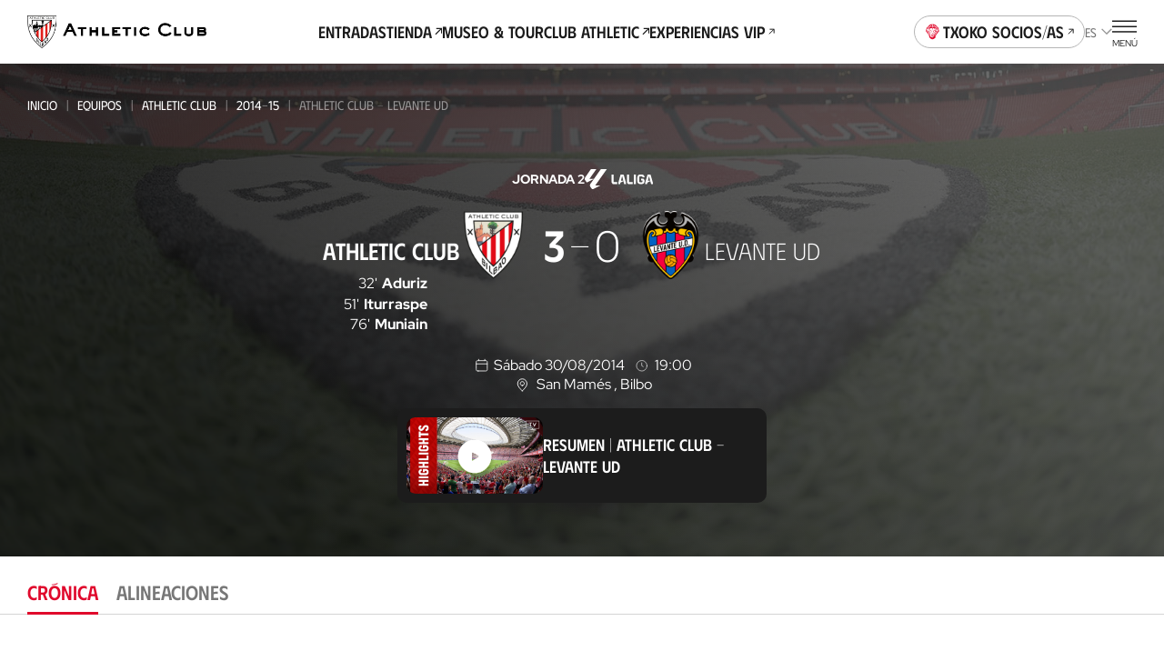

--- FILE ---
content_type: text/html
request_url: https://www.athletic-club.eus/equipos/athletic-club/2014-15/liga/partidos/athletic-club-vs-levante-ud/1_4751/cronica/
body_size: 32191
content:
<!DOCTYPE html><html lang="es"> <head><!-- Google Tag Manager --><script>
      (function (w, d, s, l, i) {
        w[l] = w[l] || [];
        w[l].push({ 'gtm.start': new Date().getTime(), event: 'gtm.js' });
        var f = d.getElementsByTagName(s)[0],
          j = d.createElement(s),
          dl = l != 'dataLayer' ? '&l=' + l : '';
        j.async = true;
        j.src = 'https://www.googletagmanager.com/gtm.js?id=' + i + dl;
        f.parentNode.insertBefore(j, f);
      })(window, document, 'script', 'dataLayer', 'GTM-TWKKT9KZ');
    </script><script>
      try {
        // ——— DataLayer inicial ———
      window.dataLayer = window.dataLayer || [];
      window.dataLayer.push({ 'gtm.start': Date.now(), event: 'gtm.js' });
      // ——— Evento SSO Login success ———
      const matchGTM = document.cookie.match(/(?:^|;\s*)user_gtm_data=([^;]+)/);
      if (matchGTM) {        
        const gtmData = JSON.parse(decodeURIComponent(matchGTM[1]));
        const match = document.cookie.match(/(?:^|; )sso_event=([^;]+)/);
        if (gtmData) {
          if (match && match[1] === 'login_success') {
            window.dataLayer.push({
              event: 'sso_login_success',
              ... gtmData
            });
            document.cookie = 'sso_event=; Max-Age=0; path=/';
          } else {
            window.dataLayer.push({
              event: 'sso_autologin_success',
              ... gtmData
            });
          }
        }
      }
      } catch (error) {
        console.log(error);
      }

    </script><!-- End Google Tag Manager --><meta charset="UTF-8"><meta name="viewport" content="viewport-fit=cover, width=device-width, initial-scale=1.0, user-scalable=yes"><!-- Chrome, Firefox OS and Opera --><meta name="theme-color" content="#ffffff"><!-- Windows Phone --><meta name="msapplication-navbutton-color" content="#ffffff"><!-- iOS Safari --><meta name="apple-mobile-web-app-status-bar-style" content="#ffffff"><link rel="icon" type="image/x-icon" href="/favicon.ico"><link rel="apple-touch-icon" href="/192.png"><link rel="manifest" href="/manifest.json"><meta name="generator" content="Astro v4.2.0"><link rel="alternate" hreflang="es" href="/equipos/athletic-club/2014-15/partidos/1_4751"><link rel="alternate" hreflang="eu" href="/eu/taldeak/athletic-club/2014-15/partidak/1_4751"><link rel="alternate" hreflang="en" href="/en/teams/athletic-club/2014-15/matches/1_4751"><link rel="canonical" href="https://www.athletic-club.eus/equipos/athletic-club/2014-15/liga/partidos/athletic-club-vs-levante-ud/1_4751/cronica/"><link rel="sitemap" type="application/xml" href="https://www.athletic-club.eus/sitemap.xml"><title>Athletic Club - Levante UD | Partido | Liga | 30/08/2014</title><meta name="description" content="Partido de Liga el 30/08/2014 entre el Athletic Club y Levante UD"><!-- Facebook & WhatsApp Meta Tags --><meta property="og:url" content="https://www.athletic-club.eus/equipos/athletic-club/2014-15/liga/partidos/athletic-club-vs-levante-ud/1_4751/cronica/"><meta property="og:type" content="website"><meta property="og:title" content="Athletic Club - Levante UD | Partido | Liga | 30/08/2014"><meta property="og:description" content="Partido de Liga el 30/08/2014 entre el Athletic Club y Levante UD"><meta property="og:image" content="https://cdn.athletic-club.eus/imagenes/imagen_partido/default_match_mobile_image.jpg"><!-- Twitter Meta Tags --><meta name="twitter:card" content="summary"><!-- <meta name="twitter:card" content="summary_large_image" /> --><meta property="twitter:domain" content="athletic-club.eus"><meta property="twitter:url" content="https://www.athletic-club.eus/equipos/athletic-club/2014-15/liga/partidos/athletic-club-vs-levante-ud/1_4751/cronica/"><meta name="twitter:title" content="Athletic Club - Levante UD | Partido | Liga | 30/08/2014"><meta name="twitter:description" content="Partido de Liga el 30/08/2014 entre el Athletic Club y Levante UD"><meta property="twitter:image" content="https://cdn.athletic-club.eus/imagenes/imagen_partido/default_match_mobile_image.jpg"><link rel="stylesheet" href="/_astro/index.H5YD5rDu.css" />
<link rel="stylesheet" href="/_astro/index.GQ9NRKBV.css" />
<link rel="stylesheet" href="/_astro/index.1nWgHw4t.css" />
<style>.list-posts{--margin: 0 0 calc(var(--s) * 6);margin:var(--margin)}.list-posts__featured{margin-bottom:calc(var(--s) * 6)}.list-posts__list{display:grid;column-gap:var(--s3);row-gap:calc(var(--s) * 6);grid-template-columns:repeat(2,1fr);margin-bottom:calc(var(--s) * 10)}@media screen and (min-width: 768px){.list-posts__list{grid-template-columns:repeat(4,1fr)}}@media screen and (min-width: 992px){.list-posts__list{column-gap:var(--s3);grid-template-columns:repeat(4,1fr)}}@media screen and (min-width: 1200px){.list-posts__list{grid-template-columns:repeat(5,1fr);row-gap:var(--s10)}}.list-posts__group-header{margin-bottom:calc(var(--s) * 4)}@media screen and (min-width: 1200px){.list-posts__group-header{margin-bottom:calc(var(--s) * 8)}}.list-posts__group-header+.list-posts__group-date{margin-top:calc(var(--s) * 1)}@media screen and (min-width: 1200px){.list-posts__group-header+.list-posts__group-date{margin-top:calc(var(--s) * 2)}}.list-posts__group-date{font-size:var(--fs-xs);line-height:var(--lh-xs);font-family:var(--font-primary);font-variation-settings:"wght" var(--heading-font-variation-settings, 400);text-transform:uppercase}.list-posts .card-post{--max-width: 100%}.list-posts .card-post--featured{grid-column-start:1;grid-column-end:3}@media screen and (min-width: 768px){.list-posts .card-post--featured{--figure-aspect-ratio: 910 / 603}}
@keyframes fade-in{0%{opacity:0}to{opacity:1}}@keyframes fade-out{0%{opacity:1}to{opacity:0}}@keyframes blink{0%{opacity:1}50%{opacity:0}to{opacity:1}}@keyframes blink2{0%{opacity:1}50%{opacity:.2}to{opacity:1}}@-webkit-keyframes rotate{0%{transform:rotate(var(--start, 0deg))}to{transform:rotate(var(--end, 180deg))}}@keyframes rotate{0%{transform:rotate(var(--start, 0deg))}to{transform:rotate(var(--end, 180deg))}}@-webkit-keyframes scale{0%{transform:scale(var(--start, 0))}to{transform:scale(var(--end, 1))}}@keyframes scale{0%{transform:scale(var(--start, 0))}to{transform:scale(var(--end, 1))}}@-webkit-keyframes opacity{0%{opacity:var(--start, 0)}to{opacity:var(--end, 1)}}@keyframes opacity{0%{opacity:var(--start, 0)}to{opacity:var(--end, 1)}}@-webkit-keyframes translate{0%{transform:translate(var(--start-x, 0),var(--start-y, 0))}to{transform:translate(var(--end-x, 0),var(--end-y, 0))}}@keyframes translate{0%{transform:translate(var(--start-x, 0),var(--start-y, 0))}to{transform:translate(var(--end-x, 0),var(--end-y, 0))}}@keyframes hand-swipe{0%{left:calc(var(--s2) * 10);transform:rotate(40deg)}to{left:calc(var(--s2) * 4);transform:rotate(0)}}@keyframes translate-x-100{0%{transform:translate(80%);opacity:1}50%{opacity:1}to{left:calc(var(--s2) * 4);transform:translate(-20%);opacity:0}}@keyframes dots{0%,20%{color:#0000;text-shadow:.25em 0 0 rgba(0,0,0,0),.5em 0 0 rgba(0,0,0,0)}40%{color:var(--color-text);text-shadow:.25em 0 0 rgba(0,0,0,0),.5em 0 0 rgba(0,0,0,0)}60%{text-shadow:.25em 0 0 var(--color-text),.5em 0 0 rgba(0,0,0,0)}80%,to{text-shadow:.25em 0 0 var(--color-text),.5em 0 0 var(--color-text)}}.loader-wrapper{width:100%}.loader-wrapper .loader-container{display:flex;align-items:center;justify-content:center}.loader-wrapper .loader-container.fixed{position:fixed}.loader-wrapper .loader-container--loader{display:flex;flex-direction:column;align-items:center;position:relative}.loader-wrapper .loader-container--loader p{margin-top:var(--s)}.loader-wrapper .loader-container--loader p:after{content:" .";animation:dots 2s .5s steps(5,end) infinite;animation-timing-function:ease-in-out}.loader-wrapper .loader-container--loader svg{width:100%;height:calc(var(--s2) * 5.5);animation:blink2 2s ease-in-out infinite alternate}.loader-wrapper--stacked{width:100%}.loader-wrapper--stacked .loader-container{height:calc(var(--s2) * 15)}.loader-wrapper--full{height:50vh}.loader-wrapper--full .loader-container{position:absolute;top:0;left:0;width:100%;height:100%;z-index:999}.loader-wrapper--full .loader-container--blurred-background{position:absolute;top:0;left:0;width:100%;height:100%;background:#fffc;backdrop-filter:blur(calc(var(--s2) * .45))}
.list-live-tweets{padding-top:calc(var(--s2) * 2)}.list-live-tweets--hide{height:0;overflow:hidden}.list-live-tweets .tweets-wrapper{display:flex;flex-direction:column;align-items:center}
.card-post{--margin: 0;--max-width: calc(var(--s2) * 28);--width: 100%;--flex: unset;--color:var(--color-text);--figure-aspect-ratio: 163 / 237;--figure-height: auto;position:relative;display:block;max-width:var(--max-width);width:var(--width);margin:var(--margin);flex:var(--flex);color:var(--color)}@media screen and (min-width: 768px){.card-post{--figure-aspect-ratio: unset;--figure-height: 30vw}}@media screen and (min-width: 992px){.card-post{--figure-height: 30.9vw}}@media screen and (min-width: 1200px){.card-post{--figure-height: 25.9vw}}.card-post--color-light{--color:var(--color-light)}.card-post:hover .card-post__figure img{transform:scale(1.05)}.card-post--has-media-icons .card-post__figure:after{content:"";height:20%;position:absolute;bottom:0;left:0;pointer-events:none;width:100%;background:linear-gradient(0,#000 0%,#0000 100%)}.card-post__categories{list-style-type:none;padding:0;margin:0 0 calc(var(--s) * .5);display:flex;flex-wrap:wrap}.card-post__categories>li{font-size:var(--fs-xs);line-height:var(--lh-xs);font-family:var(--font-primary);font-variation-settings:"wght" var(--heading-font-variation-settings, 400);text-transform:uppercase;margin-bottom:calc(var(--s) * .5)}.card-post__categories>li:after{content:"|";margin:0 var(--s)}.card-post__categories>li:last-child:after{display:none}.card-post__figure{position:relative;border-radius:calc(var(--s) * 2);overflow:hidden;aspect-ratio:var(--figure-aspect-ratio);height:var(--figure-height);width:100%}.card-post__figure picture{overflow:hidden}.card-post__figure img{transition:var(--transition-default)}.card-post__figure picture,.card-post__figure img{width:100%;height:100%;object-fit:cover;object-position:center}.card-post__chip{position:absolute;top:var(--s2);left:var(--s2);z-index:1;opacity:.9;background:var(--color-light);color:var(--color-text);padding:.3em 1em;font-size:calc(var(--s2) * 1);font-variation-settings:"wght" 700;font-family:var(--font-primary);text-transform:uppercase;border-radius:3em}@media screen and (min-width: 992px){.card-post__chip{font-size:calc(var(--s2) * 1.2)}}.card-post__chip--live{display:flex;color:var(--color-red);align-items:center}.card-post__chip--live:before{content:"";width:calc(var(--s2) * .4);height:calc(var(--s2) * .4);border-radius:calc(var(--s2) * .4);background-color:var(--color-red);margin-right:.6em}.card-post__icon-play{position:absolute;top:50%;left:50%;margin-top:var(--s2);transform:translate(-50%,-50%);--color: var(--color-light);width:calc(var(--s2) * 7);height:calc(var(--s2) * 7);z-index:1}.card-post__icon-play svg{width:100%;height:100%}.card-post__header{margin-top:calc(var(--s) * 3)}.card-post__excerpt,.card-post .button{display:none}@media screen and (min-width: 1200px){.card-post .button{display:inline-block;text-decoration:underline;margin-top:calc(var(--s) * 4)}}.card-post__media-icons{position:absolute;bottom:var(--s3);right:var(--s3);display:flex;gap:var(--s2);z-index:1}.card-post__media-icon{position:relative}.card-post__media-icon .icon{display:block;--color: var(--color-light);--width: calc(var(--s2) * 3);--height: calc(var(--s2) * 3)}.card-post__media-icon span:not(.icon){font-size:calc(var(--s2) * 1.2);color:var(--color-light);position:absolute;top:calc(50% + .1em);left:calc(50% + .1em);transform:translate(-50%,-50%);font-variation-settings:"wght" 700}.card-post-date{font-size:var(--fs-m);line-height:var(--lh-m);font-family:var(--font-primary);font-variation-settings:"wght" var(--heading-font-variation-settings, 400);margin-bottom:calc(var(--s))}@media screen and (min-width: 1200px){.card-post-date{margin-bottom:calc(var(--s) * 2)}}
.shields-vs{display:flex;align-items:center}.shields-vs abbr{padding:0 var(--s);position:relative;font-size:var(--fs-sec-sm);line-height:var(--lh-sec-sm);font-family:var(--font-secondary);font-variation-settings:"wght" var(--heading-font-variation-settings, 500);text-decoration:none;align-self:normal;display:flex;align-items:center;font-size:calc(var(--s2));margin:var(--custom-abbr-height, var(--s))}@media screen and (min-width: 1200px){.shields-vs abbr{font-size:var(--fs-sec-xs);line-height:var(--lh-sec-xs);font-family:var(--font-secondary);font-variation-settings:"wght" var(--heading-font-variation-settings, 500)}}.shields-vs abbr span{position:relative}.shields-vs abbr:before,.shields-vs abbr:after{content:"";display:block;position:absolute;width:calc(var(--s2) * .1);left:50%;background:var(--color-primary)}.shields-vs abbr:before{transform:rotate(20deg) translate(50%,-100%)}.shields-vs abbr:after{transform:rotate(20deg) translate(50%,100%)}.shields-vs img{object-fit:contain;max-width:none}.shields-vs--size-xs{max-height:var(--custom-shield-size, calc(var(--s4) * 2))}.shields-vs--size-xs img{height:var(--custom-shield-size, calc(var(--s4) * 2))}.shields-vs--size-xs abbr:before,.shields-vs--size-xs abbr:after{height:var(--custom-abbr-height, 40%)}.shields-vs--size-xs abbr:before{transform:rotate(20deg) translate(50%,-130%)}.shields-vs--size-xs abbr:after{transform:rotate(20deg) translate(50%,130%)}.shields-vs--size-sm{max-height:var(--custom-shield-size, calc(var(--s) * 11))}.shields-vs--size-sm img{height:var(--custom-shield-size, calc(var(--s) * 11))}.shields-vs--size-sm abbr:before,.shields-vs--size-sm abbr:after{height:var(--custom-abbr-height, 30%)}.shields-vs--size-md{max-height:var(--custom-shield-size, calc(var(--s4) * 4))}.shields-vs--size-md img{height:var(--custom-shield-size, calc(var(--s4) * 4))}.shields-vs--size-md abbr{margin:var(--custom-abbr-margin, var(--s2))}.shields-vs--size-md abbr:before,.shields-vs--size-md abbr:after{height:var(--custom-abbr-height, 25%)}.shields-vs--size-lg{max-height:var(--custom-shield-size, calc(var(--s4) * 5))}.shields-vs--size-lg img{height:var(--custom-shield-size, calc(var(--s4) * 5))}.shields-vs--size-lg abbr{margin:var(--custom-abbr-margin, var(--s4));font-size:var(--fs-sec-xs);line-height:var(--lh-sec-xs);font-family:var(--font-secondary);font-variation-settings:"wght" var(--heading-font-variation-settings, 500)}.shields-vs--size-lg abbr:before,.shields-vs--size-lg abbr:after{height:var(--custom-abbr-height, 35%)}.shields-vs--color-light abbr{color:var(--color-light)}.shields-vs--color-light abbr span{background-color:transparent}.shields-vs--color-light abbr:before,.shields-vs--color-light abbr:after{background:var(--color-light)}
.list-item-video{display:grid;gap:calc(var(--s) * 6)}@media screen and (min-width: 992px){.list-item-video{grid-template-columns:repeat(2,1fr);column-gap:var(--s4);row-gap:var(--s8)}}@media screen and (min-width: 1200px){.list-item-video{grid-template-columns:repeat(3,1fr)}}.list-item-video.highlights{gap:unset}@media screen and (min-width: 992px){.list-item-video.highlights{column-gap:var(--s4);row-gap:var(--s)}}
.helper-tap{display:flex;gap:var(--s2);margin:0 var(--safe-area)}.helper-tap svg{overflow:visible;min-width:calc(var(--s2) * 2.4);--start: 0;--end: 1;transform:scale(var(--start, 0));animation:scale .25s .3s ease-out forwards}.helper-tap svg>path:last-of-type{transform-origin:bottom}.helper-tap p{--start: 0;--end: 1;opacity:0;animation:opacity .35s .65s ease-in forwards}
.chip-match-status{display:inline-block;font-size:var(--fs-xs);line-height:var(--lh-xs);font-family:var(--font-primary);font-variation-settings:"wght" var(--heading-font-variation-settings, 400);height:calc(var(--s) * 6);border-radius:calc(var(--s) * 6);padding:0 calc(var(--s) * 2);display:inline-flex;align-items:center;text-transform:uppercase}.chip-match-status svg{width:calc(var(--s2) * 1.6);height:calc(var(--s2) * 1.6);margin-right:var(--s)}.chip-match-status--live{color:var(--color-light);background:linear-gradient(234deg,#ca0308 12.5%,#940000 78.21%)}.chip-match-status--finished{color:var(--color-light);background:linear-gradient(234deg,#464646 12.5%,#000 78.21%);padding:0 calc(var(--s) * 5)}@media screen and (min-width: 992px){.chip-match-status--finished{background:linear-gradient(87deg,#464646 19.59%,#000 84.06%)}}.chip-match-status--half-time{color:var(--color-primary);background:var(--color-light)}.countdown{display:flex;gap:calc(var(--s2) * 2)}@media screen and (min-width: 992px){.countdown{gap:calc(var(--s2) * 2)}}.countdown>span{display:flex;flex-direction:column;width:calc(var(--s2) * 3);text-align:center}.countdown__number{font-family:var(--font-secondary);font-size:1.8rem;line-height:1}.countdown__text{font-size:.65rem;line-height:1.4;text-transform:uppercase}
.chart-rivals{padding-bottom:calc(var(--s2) * 4)}.chart-rivals canvas{width:100%}.chart-rivals ul{padding-left:0;list-style-type:none}@media screen and (min-width: 1200px){.chart-rivals{padding-bottom:calc(var(--s4) * 4)}}.chart-rivals__counter{display:flex;align-items:center;gap:calc(var(--s2) * 2);font-size:var(--fs-sm);line-height:var(--lh-sm);font-family:var(--font-primary);font-variation-settings:"wght" var(--heading-font-variation-settings, 400);margin-bottom:calc(var(--s2) * 2);flex-wrap:wrap}.chart-rivals__counter a{text-decoration:underline;display:flex;align-items:center;text-transform:uppercase;font-variation-settings:"wght" 500;font-family:var(--font-secondary)}.chart-rivals__counter a:hover{color:var(--color-hover-primary)}.chart-rivals__chart{position:relative;width:100%;height:100%;border-radius:100%;display:flex;justify-content:center}.chart-rivals__chart canvas{aspect-ratio:1/1;opacity:1}.chart-rivals__chart--loading{background-color:var(--color-grey-100)}.chart-rivals__chart--loading canvas{opacity:0}.chart-rivals__chart--loading .chart-rivals__total{opacity:0}.chart-rivals__total{display:flex;flex-direction:column;position:absolute;top:50%;left:50%;transform:translate(-50%,-50%);align-items:center}.chart-rivals__total>span:first-child{font-size:var(--fs-xxl);line-height:var(--lh-xxl);font-family:var(--font-primary);font-variation-settings:"wght" var(--heading-font-variation-settings, 500)}.chart-rivals__total>span:last-child{text-transform:uppercase;font-size:var(--fs-xs);line-height:var(--lh-xs);font-family:var(--font-primary);font-variation-settings:"wght" var(--heading-font-variation-settings, 400);margin-top:calc(var(--s) * -1)}.chart-rivals__total--matches{max-width:95%;text-align:center}.chart-rivals__inner{display:block;max-width:100%;width:calc(var(--s2) * 40);margin:0 auto}.chart-rivals__legend{display:flex;gap:var(--s5);justify-content:center;margin-top:calc(var(--s2) * 3);font-size:var(--fs-xs);line-height:var(--lh-xs);font-family:var(--font-primary);font-variation-settings:"wght" var(--heading-font-variation-settings, 400)}.chart-rivals__legend li{display:flex;align-items:center}.chart-rivals__legend-color{width:var(--s3);height:var(--s3);min-width:var(--s3);border-radius:var(--s3);background-color:var(--legend-color);display:block;margin-right:var(--s)}.chart-rivals__legend-goals{display:flex;justify-content:center;margin-top:calc(var(--s) * 7);flex-wrap:wrap}.chart-rivals__legend-goals li+li:before{content:"|";margin:0 var(--s2)}.chart-rivals canvas{width:100%;max-width:100%}@media screen and (min-width: 768px){.list-rival-matches--wrap{display:grid;grid-template-columns:repeat(2,1fr);column-gap:calc(var(--safe-area) * 2)}}@media screen and (min-width: 992px){.list-rival-matches--wrap{grid-template-columns:repeat(3,1fr);column-gap:var(--safe-area)}}@media screen and (min-width: 1200px){.list-rival-matches--wrap{margin-top:var(--s5);column-gap:calc(var(--safe-area) * 2)}}
</style>
<link rel="stylesheet" href="/_astro/index.HfyxR0OJ.css" />
<link rel="stylesheet" href="/_astro/index.PxnPkxDX.css" />
<link rel="stylesheet" href="/_astro/index.SePVlYe-.css" />
<link rel="stylesheet" href="/_astro/index.PjfA-reQ.css" />
<link rel="stylesheet" href="/_astro/index.mM4wGzxK.css" />
<style>.rivals-feature__list-rivals .helper-tap{margin:var(--s5) 0 var(--s5) 0}
.select{position:relative}.select-options{display:flex;flex-direction:column;border-radius:var(--s2);background:#fffffff5;box-shadow:0 calc(var(--s2) * .4) calc(var(--s2) * .8) 0 #00000040;--dropdown-max-height: calc(var(--s2) * 40);padding:0 calc(var(--s) * 4);position:fixed}.select-options--dropdown{margin-left:var(--s);padding:0 0 0 calc(var(--s) * 5);position:absolute;z-index:101}.select-options--dropdown .select-options__options{min-width:calc(var(--s2) * 18);max-height:var(--dropdown-max-height)}.select-options--dropdown .select-options__options>*[role=option]{padding:calc(var(--s) * 2) calc(var(--s) * 6) calc(var(--s) * 2) 0}.select-options--dropdown .select-options__options>*[role=option]:first-of-type{padding-top:calc(var(--s) * 5)}.select-options--dropdown .select-options__options>*[role=option]:last-of-type{padding-bottom:calc(var(--s) * 5)}.select-options--dialog{top:calc(50% + var(--site-header-height) / 2);left:50%;transform:translate(-50%,-50%);z-index:999;padding:calc(var(--s) * 4) calc(var(--s) * 4);width:calc(100vw - var(--safe-area) * 2);max-height:calc(100dvh - var(--site-header-height) * 2);max-width:calc(100vw - var(--safe-area) * 2)}.select-options--dialog .select-options__options>*[role=option]{padding:calc(var(--s) * 3) calc(var(--s) / 2)}.select-options .select-options__options{overflow-y:auto;list-style:none;padding:0}.select-options .select-options__options>*[role=option]{display:block;font-size:var(--fs-sec-xs);line-height:var(--lh-sec-xs);font-family:var(--font-secondary);font-variation-settings:"wght" var(--heading-font-variation-settings, 400);text-transform:uppercase;cursor:pointer}.select-options .select-options__options>*[role=option][aria-selected=true]{color:var(--color-secondary)}.select-options .select-options__dialog-close{position:absolute;top:0;right:0}.filter-selects{max-width:100%;z-index:999;position:relative}.filter-selects--has-wrapper{padding:0 var(--safe-area)}.filter-selects__intro{margin-bottom:var(--s5)}.filter-selects__search{margin-top:1px;margin-bottom:calc(var(--s) * 3);display:flex;column-gap:var(--s2);align-items:center}@media screen and (min-width: 1200px){.filter-selects__search{margin-top:calc(var(--s) * -1.5);padding-left:var(--safe-area);padding-right:var(--safe-area);position:absolute;right:0;width:calc(4 * 100 / var(--cols) * 1%);z-index:10}}.filter-selects__selects{z-index:101}.filter-selects__selects .slider{margin-left:calc(var(--safe-area) * -1);margin-right:calc(var(--safe-area) * -1);padding:0 var(--safe-area);overflow:visible}
.item-video .item-video__content{width:100%}.item-video .item-video__content .item-video__content-poster{position:relative;border-radius:var(--s2);overflow:hidden;aspect-ratio:16/9}.item-video .item-video__content .item-video__content-poster .picture{width:100%;height:100%}.item-video .item-video__content .item-video__content-poster .picture img{width:100%;height:100%;object-fit:cover;object-position:center}.item-video .item-video__content .item-video__content-poster svg{position:absolute;top:50%;left:50%;transform:translate(-50%,-50%);z-index:1;--color: var(--color-primary-contrast);width:calc(var(--s2) * 5);height:calc(var(--s2) * 5)}@media screen and (min-width: 1200px){.item-video .item-video__content .item-video__content-poster svg{width:calc(var(--s) * 12);height:calc(var(--s) * 12)}}.item-video .item-video__content picture{overflow:hidden}.item-video .item-video__content picture img{transition:var(--transition-default)}.item-video .item-video__content picture:hover img{transform:scale(1.05)}.item-video .item-video__content .item-video__content-title{margin-top:calc(var(--s) * 3);text-align:left;font-size:var(--fs-sec-sm);line-height:var(--lh-sec-sm);font-family:var(--font-secondary);font-variation-settings:"wght" var(--heading-font-variation-settings, 500);color:var(--color-primary)}.item-video .item-video__content .item-media__header-inner{display:flex;flex-direction:column;gap:var(--s);align-items:flex-start;margin-top:var(--s3);text-align:left}.item-video .item-video__content .item-media__header-inner .item-media__date{font-size:var(--fs-xs);line-height:var(--lh-xs);font-family:var(--font-primary);font-variation-settings:"wght" var(--heading-font-variation-settings, 400);text-transform:uppercase}.item-video .item-video__content .item-media__header-inner .heading{padding-right:var(--s2);text-wrap:unset}@media screen and (min-width: 992px){.item-video .item-video__content .item-media__header-inner .heading{padding-right:var(--s5)}}
.grid-images{display:grid;gap:var(--s2);grid-template-columns:1fr 1fr;padding-left:0!important;padding-right:0!important}.grid-images>*:nth-child(3n+1){grid-column:auto/span 2;height:calc(var(--s) * 61);max-height:calc(var(--s) * 61)}.grid-images>*:nth-child(n+20){display:none}@media screen and (min-width: 992px){.grid-images{grid-template-columns:repeat(4,1fr)}.grid-images.wrapper-fluid{padding-left:var(--safe-area, var(--s3))!important;padding-right:var(--safe-area, var(--s3))!important}.grid-images>*:nth-child(3n+1){grid-column:auto}.grid-images>.large-image{grid-column:auto/span 2}.grid-images>*:nth-child(n+8){display:block}}.grid-images button{height:calc(var(--s) * 48);max-height:calc(var(--s) * 48)}@media screen and (min-width: 992px){.grid-images button{height:calc(var(--s) * 94)!important;max-height:calc(var(--s) * 94)!important}}.grid-images button .picture img{object-position:top}.grid-images button.more-pictures{position:relative}.grid-images button.more-pictures .more-pictures__content{--color: var(--color-primary-contrast);position:absolute;top:50%;left:50%;transform:translate(-50%,-50%);color:var(--color);z-index:1;font-size:var(--fs-xs);line-height:var(--lh-xs);font-family:var(--font-primary);font-variation-settings:"wght" var(--heading-font-variation-settings, 700)}.grid-images button.more-pictures .more-pictures__content>*{display:block;margin:0 auto}.grid-images button.more-pictures .more-pictures__content>*+*{margin-top:var(--s)}@media screen and (min-width: 992px){.grid-images button.more-pictures .more-pictures__content{display:none}}.grid-images button.more-pictures:before{content:"";position:absolute;inset:0;background:linear-gradient(0deg,#0000008c 0% 100%);z-index:1}@media screen and (min-width: 992px){.grid-images button.more-pictures:before{content:none}}
.button-unstyled{background:none;padding:0;border:none;margin:0}.item-video__content-poster{width:100%;aspect-ratio:16/9;background-color:var(--color-primary);display:flex;justify-content:center;align-items:center;overflow:hidden}
.tabs-wrapper--with-wrapper div[role=tabpanel]{padding-left:var(--safe-area);padding-right:var(--safe-area)}.tabs-wrapper .swiper{padding:calc(var(--s) * 5) var(--safe-area)}.tabs-wrapper div[role=tabpanel]{padding-bottom:calc(var(--s) * 4)}
.dialog-inner-gallery{height:100%;padding-bottom:calc(var(--s) * 4)}.dialog-inner-gallery .slider{display:flex;flex-direction:column;height:100%}.dialog-inner-gallery .slider .swiper{margin-left:initial;margin-right:initial;height:100%}@media screen and (min-width: 992px){.dialog-inner-gallery .slider .swiper .swiper-slide .picture{overflow:hidden}.dialog-inner-gallery .slider .swiper .swiper-slide .picture img{object-fit:cover;max-width:80vw;max-height:75vh}}.dialog-inner-gallery .slider swiper-container{flex:1}.dialog-inner-gallery .slider-ui__navigation button{width:var(--slider-ui-button-size);height:var(--slider-ui-button-size)}.dialog-inner-gallery .slider-ui__navigation button .icon--chevron-left,.dialog-inner-gallery .slider-ui__navigation button .icon--chevron-right{width:inherit;height:inherit}
</style>
<link rel="stylesheet" href="/_astro/index.hqo_jQQ-.css" />
<style>.picture{--border-radius: 0;--overflow: auto;border-radius:var(--border-radius);--width: auto;--height: auto;--max-width: none;--max-height: none;width:var(--width);height:var(--height);max-width:var(--max-width);max-height:var(--max-height);position:var(--img-position);aspect-ratio:var(--aspect-ratio);display:block}.picture img{position:var(--img-position)}.picture--background{position:absolute;top:0;left:0;width:100%;height:100%;z-index:-1}.picture--background img{width:100%;height:100%;object-fit:cover;object-position:center}.picture--background img.has-logo{margin-left:15px;object-fit:contain;width:calc(100% - 30px)}.picture--background img.sponsors{margin-top:-20px;max-height:145px;object-fit:contain;object-position:top}.picture--background.has-logo{top:-60px}.picture--background :global(img){width:100%;height:100%;object-fit:cover;object-position:center}.picture--cover{position:relative;overflow:hidden;height:100%}.picture--cover img{width:100%;height:100%;object-fit:cover;object-position:center}.picture--contain img{width:100%;height:100%;object-fit:contain;object-position:bottom}@media screen and (min-width: 992px){.picture--rounded{--border-radius: var(--s2);--overflow: hidden}}.picture.mobile-position-left img{object-position:left!important}.picture.mobile-position-center img{object-position:center!important}.picture.mobile-position-right img{object-position:right!important}@media screen and (min-width: 992px){.picture.desktop-position-top img{object-position:top!important}}@media screen and (min-width: 992px){.picture.desktop-position-center img{object-position:center!important}}@media screen and (min-width: 992px){.picture.desktop-position-bottom img{object-position:bottom!important}}.picture.modal__small-picture img{max-height:100px}
</style>
<link rel="stylesheet" href="/_astro/slider.73mAbBAm.css" />
<style>.avatar-player,.avatar-player .picture{position:relative}.avatar-player img:before{content:"";display:block;position:absolute;width:100%;height:100%;top:0;left:0;background:url(/static-icons/placeholder-avatar.svg) no-repeat;background-size:cover}.avatar-player img:before{border-radius:calc(var(--s) * 13)}.avatar-player--image-type-new{display:flex;justify-content:flex-end;align-items:flex-end;overflow:hidden;padding-top:calc(var(--s) * 3);max-width:calc(var(--s) * 15)}@media screen and (min-width: 992px){.avatar-player--image-type-new{max-width:calc(var(--s) * 18)}}.avatar-player--image-type-new .picture{min-width:60px;height:calc(var(--s) * 15);margin-bottom:calc(var(--s) * -1)}@media screen and (min-width: 992px){.avatar-player--image-type-new .picture{height:calc(var(--s) * 17)}}.avatar-player--image-type-new .picture img{width:100%;height:100%;object-fit:contain;display:block}.avatar-player--image-type-new .picture--with-dorsal{margin:0 0 0 24px}.avatar-player--image-type-legacy{display:inline-block}.avatar-player--image-type-legacy .picture{width:calc(var(--s) * 13);height:calc(var(--s) * 13);border-radius:calc(var(--s) * 13);border:1px solid var(--color-grey-100);margin:16px 0}.avatar-player--image-type-legacy .picture img{width:100%;height:100%;object-fit:cover;object-position:top center;border-radius:calc(var(--s) * 13)}.avatar-player--image-type-legacy .picture--with-dorsal{margin:16px 0 16px 32px}.avatar-player__dorsal{position:absolute;top:0;left:0;font-family:var(--font-tertiary);font-size:calc(var(--s2) * 2.6);padding-top:var(--s)}@media screen and (min-width: 992px){.avatar-player__dorsal{font-size:calc(var(--s2) * 3);padding-top:calc(var(--s) * 2)}}
.tooltip{position:absolute;pointer-events:none;z-index:100;flex-direction:column;display:flex;align-items:center;filter:drop-shadow(0px 4px 8px rgba(0,0,0,.15))}.tooltip>span{background-color:var(--color-light);padding:var(--s) var(--s2);border-radius:var(--s2);text-align:center}.tooltip:before{content:"";display:block;width:0;height:0;border-left:var(--s) solid transparent;border-right:var(--s) solid transparent;border-bottom:var(--s) solid var(--color-light)}.tooltip--type-limited-time{opacity:0;animation:fade-in .3s ease-out forwards}.tooltip--type-limited-time.hidden{opacity:0;animation:fade-out .3s ease-out forwards}
.collapse__body{display:block;overflow:hidden;transition:height .3s ease-in-out;height:0}.collapse__body-inner{padding:1px 0!important;margin:-1px 0!important}.collapse__body--open{height:auto}.collapse__body--expanding{animation:expand .3s ease-in-out}.collapse__body--collapsing{animation:collapse .3s ease-in-out}.collapse__header{background:transparent;border:0;-webkit-tap-highlight-color:transparent;-webkit-tap-highlight-color:rgba(255,255,255,.2)}.collapse--open .collapse__icon,.collapse--expanding .collapse__icon{transform:rotate(180deg)}.collapse--collapsing .collapse__icon{transform:rotate(0)}.collapse--styled{border-bottom:1px solid rgba(var(--color-grey-300-rgb),.5)}.collapse--styled .heading{padding:1em 0}.collapse--styled .collapse__header{display:flex;align-items:center;width:100%;justify-content:space-between;background-color:transparent;border:none;text-align:left;padding:0}.collapse--styled .collapse__header .collapse__icon{--size: 1rem;flex:0 0 1rem;transition:transform .2s ease-out}@media screen and (min-width: 1200px){.collapse--styled .collapse__header .collapse__icon{--size: 1.2rem;flex:0 0 1.2rem}}.collapse--styled .collapse__header-content{padding-right:calc(var(--s) * 2)}.collapse--styled .content-html{padding-bottom:calc(var(--s) * 4)}.collapse--styled .content-html>*:first-child{margin-top:0}.collapse--styled .content-html>*:last-child{margin-bottom:0}@keyframes expand{0%{height:0}to{height:var(--collapse-body-height)}}@keyframes collapse{0%{height:var(--collapse-body-height)}to{height:0}}
.helper-swipe{display:flex;gap:var(--s2);margin:0 var(--safe-area)}.helper-swipe svg{overflow:visible;min-width:calc(var(--s2) * 2.4)}.helper-swipe svg>path:last-of-type{transform-origin:bottom}.swiper-slide.swiper-slide-active .helper-swipe svg{--start: 0;--end: 1;transform:scale(var(--start, 0));animation:scale .25s .3s ease-out forwards}.swiper-slide.swiper-slide-active .helper-swipe svg>path:last-of-type{animation:hand-swipe 1.6s .65s cubic-bezier(.23,1,.72,1) 2 both}.swiper-slide.swiper-slide-active .helper-swipe svg g{animation:translate-x-100 1.6s .65s cubic-bezier(.23,1,.72,1) 2 backwards}.swiper-slide.swiper-slide-active .helper-swipe p{--start: 0;--end: 1;opacity:0;animation:opacity .35s .65s ease-in forwards}
.slider{--margin: 0;--padding: 0;--first-slide-margin-left: 0;--last-slide-margin-right: 0;--slide-width: 100%;margin:var(--margin);padding:var(--padding);overflow:hidden}.slider .swiper-slide{width:var(--slide-width);max-width:var(--slide-max-width);height:var(--slide-height)}.slider--spv-auto>.swiper{display:flex;overflow:visible}.slider--spv-auto>.swiper .swiper-wrapper>.swiper-slide{margin-right:var(--s2)}.slider--spv-auto>.swiper .swiper-wrapper>.swiper-slide:last-child{margin-right:0}.slider--spv-auto .swiper-slide{--slide-width: auto;max-width:var(--slide-max-width)}@media screen and (min-width: 992px){.slider.hm-posts-slider.slider--spv-auto>.swiper .swiper-wrapper>.swiper-slide,.slider.hm-games-slider.slider--spv-auto>.swiper .swiper-wrapper>.swiper-slide,.slider.hm-tickets-slider.slider--spv-auto>.swiper .swiper-wrapper>.swiper-slide,.slider.hm-museum-slider.slider--spv-auto>.swiper .swiper-wrapper>.swiper-slide,.slider.slider-equipaciones-2023-24.slider--spv-auto>.swiper .swiper-wrapper>.swiper-slide{margin-right:var(--s4)!important}}.slider.hm-tickets-slider .swiper{margin:0}.slider--centered-slides .swiper .swiper-wrapper>.swiper-slide,.slider--centered-slides .swiper .swiper-wrapper swiper-slide{display:flex;justify-content:center;align-items:center}.slider .swiper-button-disabled{cursor:not-allowed}.slider .swiper-pagination-lock{display:none!important}.slider.slider-tickets .swiper{margin-left:0}.slider-ui:has(.swiper-pagination-lock) .swiper-button-disabled{visibility:hidden}
</style>
<link rel="stylesheet" href="/_astro/index._vrhiy1A.css" />
<link rel="stylesheet" href="/_astro/index.VGVOSe6J.css" />
<link rel="stylesheet" href="/_astro/index.fIxarDYq.css" /><script type="module" src="/_astro/hoisted.y7f_CUTx.js"></script></head> <body> <!-- Google Tag Manager (noscript) --> <noscript><iframe src="https://www.googletagmanager.com/ns.html?id=GTM-TWKKT9KZ" height="0" width="0" style="display:none;visibility:hidden"></iframe></noscript><!-- End Google Tag Manager (noscript) --> <style>astro-island,astro-slot,astro-static-slot{display:contents}</style><script>(()=>{var e=async t=>{await(await t())()};(self.Astro||(self.Astro={})).load=e;window.dispatchEvent(new Event("astro:load"));})();;(()=>{var b=Object.defineProperty;var f=(c,o,i)=>o in c?b(c,o,{enumerable:!0,configurable:!0,writable:!0,value:i}):c[o]=i;var l=(c,o,i)=>(f(c,typeof o!="symbol"?o+"":o,i),i);var p;{let c={0:t=>m(t),1:t=>i(t),2:t=>new RegExp(t),3:t=>new Date(t),4:t=>new Map(i(t)),5:t=>new Set(i(t)),6:t=>BigInt(t),7:t=>new URL(t),8:t=>new Uint8Array(t),9:t=>new Uint16Array(t),10:t=>new Uint32Array(t)},o=t=>{let[e,r]=t;return e in c?c[e](r):void 0},i=t=>t.map(o),m=t=>typeof t!="object"||t===null?t:Object.fromEntries(Object.entries(t).map(([e,r])=>[e,o(r)]));customElements.get("astro-island")||customElements.define("astro-island",(p=class extends HTMLElement{constructor(){super(...arguments);l(this,"Component");l(this,"hydrator");l(this,"hydrate",async()=>{var d;if(!this.hydrator||!this.isConnected)return;let e=(d=this.parentElement)==null?void 0:d.closest("astro-island[ssr]");if(e){e.addEventListener("astro:hydrate",this.hydrate,{once:!0});return}let r=this.querySelectorAll("astro-slot"),a={},h=this.querySelectorAll("template[data-astro-template]");for(let n of h){let s=n.closest(this.tagName);s!=null&&s.isSameNode(this)&&(a[n.getAttribute("data-astro-template")||"default"]=n.innerHTML,n.remove())}for(let n of r){let s=n.closest(this.tagName);s!=null&&s.isSameNode(this)&&(a[n.getAttribute("name")||"default"]=n.innerHTML)}let u;try{u=this.hasAttribute("props")?m(JSON.parse(this.getAttribute("props"))):{}}catch(n){let s=this.getAttribute("component-url")||"<unknown>",y=this.getAttribute("component-export");throw y&&(s+=` (export ${y})`),console.error(`[hydrate] Error parsing props for component ${s}`,this.getAttribute("props"),n),n}await this.hydrator(this)(this.Component,u,a,{client:this.getAttribute("client")}),this.removeAttribute("ssr"),this.dispatchEvent(new CustomEvent("astro:hydrate"))});l(this,"unmount",()=>{this.isConnected||this.dispatchEvent(new CustomEvent("astro:unmount"))})}disconnectedCallback(){document.removeEventListener("astro:after-swap",this.unmount),document.addEventListener("astro:after-swap",this.unmount,{once:!0})}connectedCallback(){if(!this.hasAttribute("await-children")||document.readyState==="interactive"||document.readyState==="complete")this.childrenConnectedCallback();else{let e=()=>{document.removeEventListener("DOMContentLoaded",e),r.disconnect(),this.childrenConnectedCallback()},r=new MutationObserver(()=>{var a;((a=this.lastChild)==null?void 0:a.nodeType)===Node.COMMENT_NODE&&this.lastChild.nodeValue==="astro:end"&&(this.lastChild.remove(),e())});r.observe(this,{childList:!0}),document.addEventListener("DOMContentLoaded",e)}}async childrenConnectedCallback(){let e=this.getAttribute("before-hydration-url");e&&await import(e),this.start()}start(){let e=JSON.parse(this.getAttribute("opts")),r=this.getAttribute("client");if(Astro[r]===void 0){window.addEventListener(`astro:${r}`,()=>this.start(),{once:!0});return}Astro[r](async()=>{let a=this.getAttribute("renderer-url"),[h,{default:u}]=await Promise.all([import(this.getAttribute("component-url")),a?import(a):()=>()=>{}]),d=this.getAttribute("component-export")||"default";if(!d.includes("."))this.Component=h[d];else{this.Component=h;for(let n of d.split("."))this.Component=this.Component[n]}return this.hydrator=u,this.hydrate},e,this)}attributeChangedCallback(){this.hydrate()}},l(p,"observedAttributes",["props"]),p))}})();</script><astro-island uid="26EIEv" prefix="r1" component-url="/_astro/SiteHeader.PNPUC21K.js" component-export="default" renderer-url="/_astro/client.7y_Bdp9y.js" props="{&quot;url&quot;:[7,&quot;https://www.athletic-club.eus/equipos/athletic-club/2014-15/liga/partidos/athletic-club-vs-levante-ud/1_4751/cronica/&quot;],&quot;featuredMenuItems&quot;:[1,[[0,{&quot;name&quot;:[0,&quot;Entradas&quot;],&quot;url&quot;:[0,&quot;/entradas&quot;],&quot;newTab&quot;:[0,false],&quot;icon&quot;:[0,&quot;ticket.svg&quot;],&quot;nombreAnalytics&quot;:[0,&quot;Entradas&quot;]}],[0,{&quot;name&quot;:[0,&quot;Tienda&quot;],&quot;url&quot;:[0,&quot;https://tienda.athletic-club.eus/es/?utm_source=athletic-club.eus&amp;utm_medium=referral&amp;utm_campaign=ecosistema-ac&amp;utm_content=menu-mobile&quot;],&quot;newTab&quot;:[0,true],&quot;icon&quot;:[0,&quot;t-shirt.svg&quot;],&quot;nombreAnalytics&quot;:[0,&quot;Tienda&quot;]}],[0,{&quot;name&quot;:[0,&quot;Museo &amp; Tour&quot;],&quot;url&quot;:[0,&quot;/entradas/museo-tour&quot;],&quot;newTab&quot;:[0,false],&quot;icon&quot;:[0,&quot;ticket.svg&quot;],&quot;nombreAnalytics&quot;:[0,&quot;Museo &amp; Tour&quot;]}],[0,{&quot;name&quot;:[0,&quot;Club Athletic&quot;],&quot;url&quot;:[0,&quot;https://clubathletic.athletic-club.eus/es/?utm_source=athletic-club.eus&amp;utm_medium=referral&amp;utm_campaign=ecosistema-ac&amp;utm_content=menu-mobile&quot;],&quot;newTab&quot;:[0,true],&quot;icon&quot;:[0,&quot;club-athletic.svg&quot;],&quot;nombreAnalytics&quot;:[0,&quot;Club Athletic&quot;]}],[0,{&quot;name&quot;:[0,&quot;Experiencias VIP&quot;],&quot;url&quot;:[0,&quot;https://sanmames.athletic-club.eus/vip-area/experiencias/?utm_source=athletic-club.eus&amp;utm_medium=referral&amp;utm_campaign=ecosistema-ac&amp;utm_content=menu-mobile&quot;],&quot;newTab&quot;:[0,true],&quot;icon&quot;:[0,&quot;sm-stadium.svg&quot;],&quot;nombreAnalytics&quot;:[0,&quot;Experiencias VIP&quot;]}]]],&quot;mainMenuItems&quot;:[1,[[0,{&quot;name&quot;:[0,&quot;Entradas&quot;],&quot;url&quot;:[0,&quot;/entradas&quot;],&quot;newTab&quot;:[0,false],&quot;nombreAnalytics&quot;:[0,&quot;Entradas&quot;]}],[0,{&quot;name&quot;:[0,&quot;Tienda&quot;],&quot;url&quot;:[0,&quot;https://shop.athletic-club.eus/es?utm_source=athletic-club.eus&amp;utm_medium=referral&amp;utm_campaign=ecosistema-ac&amp;utm_content=menu-desktop&quot;],&quot;newTab&quot;:[0,true],&quot;nombreAnalytics&quot;:[0,&quot;Tienda&quot;]}],[0,{&quot;name&quot;:[0,&quot;Museo &amp; Tour&quot;],&quot;url&quot;:[0,&quot;/entradas/museo-tour&quot;],&quot;newTab&quot;:[0,false],&quot;nombreAnalytics&quot;:[0,&quot;Museo &amp; Tour&quot;]}],[0,{&quot;name&quot;:[0,&quot;Club Athletic&quot;],&quot;url&quot;:[0,&quot;https://clubathletic.athletic-club.eus/es/?utm_source=athletic-club.eus&amp;utm_medium=referral&amp;utm_campaign=ecosistema-ac&amp;utm_content=menu-desktop&quot;],&quot;newTab&quot;:[0,true],&quot;nombreAnalytics&quot;:[0,&quot;Club Athletic&quot;]}],[0,{&quot;name&quot;:[0,&quot;Experiencias VIP&quot;],&quot;url&quot;:[0,&quot;https://sanmames.athletic-club.eus/vip-area/experiencias/?utm_source=athletic-club.eus&amp;utm_medium=referral&amp;utm_campaign=ecosistema-ac&amp;utm_content=menu-desktop&quot;],&quot;newTab&quot;:[0,true],&quot;nombreAnalytics&quot;:[0,&quot;Experiencias&quot;]}]]],&quot;extendedMenuItems&quot;:[1,[[0,{&quot;name&quot;:[0,&quot;Actualidad&quot;],&quot;url&quot;:[0,null],&quot;url_footer&quot;:[0,null],&quot;icon&quot;:[0,null],&quot;column_number&quot;:[0,1],&quot;column_number_tablet&quot;:[0,1],&quot;column_number_mobile&quot;:[0,1],&quot;type&quot;:[0,&quot;primary&quot;],&quot;newTab&quot;:[0,false],&quot;show_in_burger_menu&quot;:[0,true],&quot;show_as_secondary_element&quot;:[0,false],&quot;children&quot;:[1,[[0,{&quot;name&quot;:[0,&quot;Noticias&quot;],&quot;url&quot;:[0,&quot;/noticias&quot;],&quot;url_footer&quot;:[0,&quot;/noticias&quot;],&quot;newTab&quot;:[0,false],&quot;show_in_burger_menu&quot;:[0,true],&quot;show_as_secondary_element&quot;:[0,false],&quot;children&quot;:[1,[]],&quot;nombreAnalytics&quot;:[0,&quot;Noticias&quot;]}],[0,{&quot;name&quot;:[0,&quot;Multimedia&quot;],&quot;url&quot;:[0,&quot;/media&quot;],&quot;url_footer&quot;:[0,&quot;/media&quot;],&quot;newTab&quot;:[0,false],&quot;show_in_burger_menu&quot;:[0,true],&quot;show_as_secondary_element&quot;:[0,false],&quot;children&quot;:[1,[]],&quot;nombreAnalytics&quot;:[0,&quot;Multimedia&quot;]}],[0,{&quot;name&quot;:[0,&quot;Hemeroteca&quot;],&quot;url&quot;:[0,&quot;/hemeroteca&quot;],&quot;url_footer&quot;:[0,&quot;/hemeroteca&quot;],&quot;newTab&quot;:[0,false],&quot;show_in_burger_menu&quot;:[0,true],&quot;show_as_secondary_element&quot;:[0,false],&quot;children&quot;:[1,[]],&quot;nombreAnalytics&quot;:[0,&quot;Hemeroteca&quot;]}]]],&quot;nombreAnalytics&quot;:[0,&quot;ACTUALIDAD&quot;]}],[0,{&quot;name&quot;:[0,&quot;Equipos&quot;],&quot;url&quot;:[0,null],&quot;url_footer&quot;:[0,null],&quot;icon&quot;:[0,null],&quot;column_number&quot;:[0,2],&quot;column_number_tablet&quot;:[0,2],&quot;column_number_mobile&quot;:[0,1],&quot;type&quot;:[0,&quot;primary&quot;],&quot;newTab&quot;:[0,false],&quot;show_in_burger_menu&quot;:[0,true],&quot;show_as_secondary_element&quot;:[0,false],&quot;children&quot;:[1,[[0,{&quot;name&quot;:[0,&quot;Athletic Club&quot;],&quot;url&quot;:[0,&quot;/equipos/athletic-club/2025-26/plantilla&quot;],&quot;url_footer&quot;:[0,&quot;/equipos/athletic-club/2025-26/plantilla&quot;],&quot;newTab&quot;:[0,false],&quot;show_in_burger_menu&quot;:[0,true],&quot;show_as_secondary_element&quot;:[0,false],&quot;children&quot;:[1,[]],&quot;nombreAnalytics&quot;:[0,&quot;Athletic-Club&quot;]}],[0,{&quot;name&quot;:[0,&quot;Athletic Club Fem&quot;],&quot;url&quot;:[0,&quot;/equipos/athletic-club-femenino/2025-26/plantilla&quot;],&quot;url_footer&quot;:[0,&quot;/equipos/athletic-club-femenino/2025-26/plantilla&quot;],&quot;newTab&quot;:[0,false],&quot;show_in_burger_menu&quot;:[0,true],&quot;show_as_secondary_element&quot;:[0,false],&quot;children&quot;:[1,[]],&quot;nombreAnalytics&quot;:[0,&quot;Athletic Club Femenino&quot;]}],[0,{&quot;name&quot;:[0,&quot;Bilbao Athletic&quot;],&quot;url&quot;:[0,&quot;/equipos/bilbao-athletic/2025-26/plantilla&quot;],&quot;url_footer&quot;:[0,&quot;/equipos/bilbao-athletic/2025-26/plantilla&quot;],&quot;newTab&quot;:[0,false],&quot;show_in_burger_menu&quot;:[0,true],&quot;show_as_secondary_element&quot;:[0,true],&quot;children&quot;:[1,[]],&quot;nombreAnalytics&quot;:[0,&quot;Bilbao Athletic&quot;]}],[0,{&quot;name&quot;:[0,&quot;Femenino B&quot;],&quot;url&quot;:[0,&quot;/equipos/athletic-club-b/2025-26/plantilla&quot;],&quot;url_footer&quot;:[0,&quot;/equipos/athletic-club-b/2025-26/plantilla&quot;],&quot;newTab&quot;:[0,false],&quot;show_in_burger_menu&quot;:[0,true],&quot;show_as_secondary_element&quot;:[0,true],&quot;children&quot;:[1,[]],&quot;nombreAnalytics&quot;:[0,&quot;Athletic Club Fem B&quot;]}],[0,{&quot;name&quot;:[0,&quot;Premier League U21&quot;],&quot;url&quot;:[0,&quot;/equipos/athletic-club-u21/2025-26/&quot;],&quot;url_footer&quot;:[0,&quot;/equipos/athletic-club-u21/2025-26/&quot;],&quot;newTab&quot;:[0,false],&quot;show_in_burger_menu&quot;:[0,true],&quot;show_as_secondary_element&quot;:[0,true],&quot;children&quot;:[1,[]],&quot;nombreAnalytics&quot;:[0,&quot;Premier League U21&quot;]}],[0,{&quot;name&quot;:[0,&quot;Basconia&quot;],&quot;url&quot;:[0,&quot;/equipos/basconia/2025-26/partidos&quot;],&quot;url_footer&quot;:[0,&quot;/equipos/basconia/2025-26/partidos&quot;],&quot;newTab&quot;:[0,false],&quot;show_in_burger_menu&quot;:[0,true],&quot;show_as_secondary_element&quot;:[0,true],&quot;children&quot;:[1,[]],&quot;nombreAnalytics&quot;:[0,&quot;Basconia&quot;]}],[0,{&quot;name&quot;:[0,&quot;Femenino C&quot;],&quot;url&quot;:[0,&quot;/equipos/athletic-club-c/2025-26&quot;],&quot;url_footer&quot;:[0,&quot;/equipos/athletic-club-c/2025-26&quot;],&quot;newTab&quot;:[0,false],&quot;show_in_burger_menu&quot;:[0,true],&quot;show_as_secondary_element&quot;:[0,true],&quot;children&quot;:[1,[]],&quot;nombreAnalytics&quot;:[0,&quot;Femenino C&quot;]}],[0,{&quot;name&quot;:[0,&quot;Athletic Youth League&quot;],&quot;url&quot;:[0,&quot;/equipos/athletic-youth-league/2025-26/partidos&quot;],&quot;url_footer&quot;:[0,&quot;/equipos/athletic-youth-league/2025-26/partidos&quot;],&quot;newTab&quot;:[0,false],&quot;show_in_burger_menu&quot;:[0,true],&quot;show_as_secondary_element&quot;:[0,false],&quot;children&quot;:[1,[]],&quot;nombreAnalytics&quot;:[0,&quot;Athletic Youth League&quot;]}],[0,{&quot;name&quot;:[0,&quot;Juvenil Div. de Honor&quot;],&quot;url&quot;:[0,&quot;/equipos/athletic-juvenil-division-de-honor/2025-26&quot;],&quot;url_footer&quot;:[0,&quot;/equipos/athletic-juvenil-division-de-honor/2025-26&quot;],&quot;newTab&quot;:[0,false],&quot;show_in_burger_menu&quot;:[0,true],&quot;show_as_secondary_element&quot;:[0,true],&quot;children&quot;:[1,[]],&quot;nombreAnalytics&quot;:[0,&quot;Juvenil Div. de Honor&quot;]}],[0,{&quot;name&quot;:[0,&quot;Juvenil Liga Nacional&quot;],&quot;url&quot;:[0,&quot;/equipos/athletic-juvenil-liga-nacional/2025-26&quot;],&quot;url_footer&quot;:[0,&quot;/equipos/athletic-juvenil-liga-nacional/2025-26&quot;],&quot;newTab&quot;:[0,false],&quot;show_in_burger_menu&quot;:[0,true],&quot;show_as_secondary_element&quot;:[0,true],&quot;children&quot;:[1,[]],&quot;nombreAnalytics&quot;:[0,&quot;Juvenil Liga Nacional&quot;]}],[0,{&quot;name&quot;:[0,&quot;Cadete Liga Vasca&quot;],&quot;url&quot;:[0,&quot;/equipos/athletic-cadete-liga-vasca/2025-26&quot;],&quot;url_footer&quot;:[0,&quot;/equipos/athletic-cadete-liga-vasca/2025-26&quot;],&quot;newTab&quot;:[0,false],&quot;show_in_burger_menu&quot;:[0,true],&quot;show_as_secondary_element&quot;:[0,true],&quot;children&quot;:[1,[]],&quot;nombreAnalytics&quot;:[0,&quot;Cadete Liga Vasca&quot;]}],[0,{&quot;name&quot;:[0,&quot;Cadete Div. de Honor&quot;],&quot;url&quot;:[0,&quot;/equipos/athletic-cadete-division-de-honor/2025-26&quot;],&quot;url_footer&quot;:[0,&quot;/equipos/athletic-cadete-division-de-honor/2025-26&quot;],&quot;newTab&quot;:[0,false],&quot;show_in_burger_menu&quot;:[0,true],&quot;show_as_secondary_element&quot;:[0,true],&quot;children&quot;:[1,[]],&quot;nombreAnalytics&quot;:[0,&quot;Cadete Div. de Honor&quot;]}],[0,{&quot;name&quot;:[0,&quot;Femenino Cadete&quot;],&quot;url&quot;:[0,&quot;/equipos/athletic-femenino-cadete/2025-26&quot;],&quot;url_footer&quot;:[0,&quot;/equipos/athletic-femenino-cadete/2025-26&quot;],&quot;newTab&quot;:[0,false],&quot;show_in_burger_menu&quot;:[0,true],&quot;show_as_secondary_element&quot;:[0,true],&quot;children&quot;:[1,[]],&quot;nombreAnalytics&quot;:[0,&quot;Femenino Cadete&quot;]}],[0,{&quot;name&quot;:[0,&quot;Infantil 2012&quot;],&quot;url&quot;:[0,&quot;/equipos/infantil-a-2012/2025-26/plantilla&quot;],&quot;url_footer&quot;:[0,&quot;/equipos/infantil-a-2012/2025-26/plantilla&quot;],&quot;newTab&quot;:[0,false],&quot;show_in_burger_menu&quot;:[0,true],&quot;show_as_secondary_element&quot;:[0,true],&quot;children&quot;:[1,[]],&quot;nombreAnalytics&quot;:[0,&quot;Infantil 2012&quot;]}],[0,{&quot;name&quot;:[0,&quot;Infantil 2010&quot;],&quot;url&quot;:[0,&quot;/equipos/athletic-infantil-2010/2023-24&quot;],&quot;url_footer&quot;:[0,&quot;/equipos/athletic-infantil-2010/2023-24&quot;],&quot;newTab&quot;:[0,false],&quot;show_in_burger_menu&quot;:[0,false],&quot;show_as_secondary_element&quot;:[0,true],&quot;children&quot;:[1,[]],&quot;nombreAnalytics&quot;:[0,&quot;Infantil 2010&quot;]}],[0,{&quot;name&quot;:[0,&quot;Infantil 2013&quot;],&quot;url&quot;:[0,&quot;/equipos/infantil-b-2013/2025-26/plantilla/&quot;],&quot;url_footer&quot;:[0,&quot;/equipos/infantil-b-2013/2025-26/plantilla/&quot;],&quot;newTab&quot;:[0,false],&quot;show_in_burger_menu&quot;:[0,true],&quot;show_as_secondary_element&quot;:[0,true],&quot;children&quot;:[1,[]],&quot;nombreAnalytics&quot;:[0,&quot;Infantil 2013&quot;]}],[0,{&quot;name&quot;:[0,&quot;Femenino Infantil&quot;],&quot;url&quot;:[0,&quot;/equipos/athletic-femenino-infantil/2025-26/plantilla/&quot;],&quot;url_footer&quot;:[0,&quot;/equipos/athletic-femenino-infantil/2025-26/plantilla/&quot;],&quot;newTab&quot;:[0,false],&quot;show_in_burger_menu&quot;:[0,true],&quot;show_as_secondary_element&quot;:[0,true],&quot;children&quot;:[1,[]],&quot;nombreAnalytics&quot;:[0,&quot;Femenino Infantil&quot;]}],[0,{&quot;name&quot;:[0,&quot;Alevín 2012&quot;],&quot;url&quot;:[0,&quot;/equipos/athletic-alevin-2012/2023-24&quot;],&quot;url_footer&quot;:[0,&quot;/equipos/athletic-alevin-2012/2023-24&quot;],&quot;newTab&quot;:[0,false],&quot;show_in_burger_menu&quot;:[0,false],&quot;show_as_secondary_element&quot;:[0,true],&quot;children&quot;:[1,[]],&quot;nombreAnalytics&quot;:[0,&quot;Alevín 2012&quot;]}],[0,{&quot;name&quot;:[0,&quot;Alevín 2014&quot;],&quot;url&quot;:[0,&quot;/equipos/alevin-a-2014/2025-26/plantilla/&quot;],&quot;url_footer&quot;:[0,&quot;/equipos/alevin-a-2014/2025-26/plantilla/&quot;],&quot;newTab&quot;:[0,false],&quot;show_in_burger_menu&quot;:[0,true],&quot;show_as_secondary_element&quot;:[0,true],&quot;children&quot;:[1,[]],&quot;nombreAnalytics&quot;:[0,&quot;Alevín 2014&quot;]}],[0,{&quot;name&quot;:[0,&quot;Alevín 2015&quot;],&quot;url&quot;:[0,&quot;/equipos/alevin-b-2015/2025-26/plantilla/&quot;],&quot;url_footer&quot;:[0,&quot;/equipos/alevin-b-2015/2025-26/plantilla/&quot;],&quot;newTab&quot;:[0,false],&quot;show_in_burger_menu&quot;:[0,true],&quot;show_as_secondary_element&quot;:[0,true],&quot;children&quot;:[1,[]],&quot;nombreAnalytics&quot;:[0,&quot;Alevín 2015&quot;]}],[0,{&quot;name&quot;:[0,&quot;Genuine AC Fundazioa&quot;],&quot;url&quot;:[0,&quot;/equipos/athletic-genuine/2024-25&quot;],&quot;url_footer&quot;:[0,&quot;/equipos/athletic-genuine/2024-25&quot;],&quot;newTab&quot;:[0,false],&quot;show_in_burger_menu&quot;:[0,true],&quot;show_as_secondary_element&quot;:[0,false],&quot;children&quot;:[1,[]],&quot;nombreAnalytics&quot;:[0,&quot;Genuine AC Fundazioa&quot;]}],[0,{&quot;name&quot;:[0,&quot;Agenda de partidos&quot;],&quot;url&quot;:[0,&quot;/equipos/horarios&quot;],&quot;url_footer&quot;:[0,&quot;/equipos/horarios&quot;],&quot;newTab&quot;:[0,false],&quot;show_in_burger_menu&quot;:[0,true],&quot;show_as_secondary_element&quot;:[0,false],&quot;children&quot;:[1,[]],&quot;nombreAnalytics&quot;:[0,&quot;Agenda de Partidos&quot;]}]]],&quot;nombreAnalytics&quot;:[0,&quot;EQUIPOS&quot;]}],[0,{&quot;name&quot;:[0,&quot;Entradas&quot;],&quot;url&quot;:[0,null],&quot;url_footer&quot;:[0,null],&quot;icon&quot;:[0,null],&quot;column_number&quot;:[0,3],&quot;column_number_tablet&quot;:[0,2],&quot;column_number_mobile&quot;:[0,1],&quot;type&quot;:[0,&quot;primary&quot;],&quot;newTab&quot;:[0,false],&quot;show_in_burger_menu&quot;:[0,false],&quot;show_as_secondary_element&quot;:[0,false],&quot;children&quot;:[1,[[0,{&quot;name&quot;:[0,&quot;Entradas Partidos&quot;],&quot;url&quot;:[0,&quot;/entradas&quot;],&quot;url_footer&quot;:[0,&quot;/entradas&quot;],&quot;newTab&quot;:[0,false],&quot;show_in_burger_menu&quot;:[0,false],&quot;show_as_secondary_element&quot;:[0,false],&quot;children&quot;:[1,[]],&quot;nombreAnalytics&quot;:[0,&quot;Entradas Partidos&quot;]}],[0,{&quot;name&quot;:[0,&quot;Experiencias VIP&quot;],&quot;url&quot;:[0,&quot;https://sanmames.athletic-club.eus/vip-area/experiencias/?utm_source=athletic-club.eus&amp;utm_medium=referral&amp;utm_campaign=ecosistema-ac&amp;utm_content=menu-hamburguesa&quot;],&quot;url_footer&quot;:[0,&quot;https://sanmames.athletic-club.eus/vip-area/experiencias/?utm_source=athletic-club.eus&amp;utm_medium=referral&amp;utm_campaign=ecosistema-ac&amp;utm_content=footer&quot;],&quot;newTab&quot;:[0,true],&quot;show_in_burger_menu&quot;:[0,false],&quot;show_as_secondary_element&quot;:[0,false],&quot;children&quot;:[1,[]],&quot;nombreAnalytics&quot;:[0,&quot;Experiencias VIP&quot;]}],[0,{&quot;name&quot;:[0,&quot;Entradas Museo&quot;],&quot;url&quot;:[0,&quot;/entradas/museo-tour&quot;],&quot;url_footer&quot;:[0,&quot;/entradas/museo-tour&quot;],&quot;newTab&quot;:[0,true],&quot;show_in_burger_menu&quot;:[0,false],&quot;show_as_secondary_element&quot;:[0,false],&quot;children&quot;:[1,[]],&quot;nombreAnalytics&quot;:[0,&quot;Entradas Tour y Museo&quot;]}]]],&quot;nombreAnalytics&quot;:[0,&quot;ENTRADAS&quot;]}],[0,{&quot;name&quot;:[0,&quot;Tienda&quot;],&quot;url&quot;:[0,null],&quot;url_footer&quot;:[0,null],&quot;icon&quot;:[0,null],&quot;column_number&quot;:[0,3],&quot;column_number_tablet&quot;:[0,2],&quot;column_number_mobile&quot;:[0,1],&quot;type&quot;:[0,&quot;primary&quot;],&quot;newTab&quot;:[0,false],&quot;show_in_burger_menu&quot;:[0,false],&quot;show_as_secondary_element&quot;:[0,false],&quot;children&quot;:[1,[[0,{&quot;name&quot;:[0,&quot;Tienda online AC Castore&quot;],&quot;url&quot;:[0,&quot;https://shop.athletic-club.eus?utm_source=athletic-club.eus&amp;utm_medium=referral&amp;utm_campaign=ecosistema-ac&amp;utm_content=menu-hamburguesa&quot;],&quot;url_footer&quot;:[0,&quot;https://shop.athletic-club.eus?utm_source=athletic-club.eus&amp;utm_medium=referral&amp;utm_campaign=ecosistema-ac&amp;utm_content=footer&quot;],&quot;newTab&quot;:[0,true],&quot;show_in_burger_menu&quot;:[0,false],&quot;show_as_secondary_element&quot;:[0,false],&quot;children&quot;:[1,[]],&quot;nombreAnalytics&quot;:[0,&quot;Tienda online&quot;]}],[0,{&quot;name&quot;:[0,&quot;Tiendas físicas&quot;],&quot;url&quot;:[0,&quot;https://shop.athletic-club.eus/pages/official-stores?utm_source=athletic-club.eus&amp;utm_medium=referral&amp;utm_campaign=ecosistema-ac&amp;utm_content=menu-hamburguesa&quot;],&quot;url_footer&quot;:[0,&quot;https://shop.athletic-club.eus/pages/official-stores?utm_source=athletic-club.eus&amp;utm_medium=referral&amp;utm_campaign=ecosistema-ac&amp;utm_content=footer&quot;],&quot;newTab&quot;:[0,true],&quot;show_in_burger_menu&quot;:[0,false],&quot;show_as_secondary_element&quot;:[0,false],&quot;children&quot;:[1,[]],&quot;nombreAnalytics&quot;:[0,&quot;Tiendas físicas&quot;]}]]],&quot;nombreAnalytics&quot;:[0,&quot;TIENDA&quot;]}],[0,{&quot;name&quot;:[0,&quot;San Mamés&quot;],&quot;url&quot;:[0,null],&quot;url_footer&quot;:[0,null],&quot;icon&quot;:[0,null],&quot;column_number&quot;:[0,3],&quot;column_number_tablet&quot;:[0,2],&quot;column_number_mobile&quot;:[0,1],&quot;type&quot;:[0,&quot;primary&quot;],&quot;newTab&quot;:[0,false],&quot;show_in_burger_menu&quot;:[0,true],&quot;show_as_secondary_element&quot;:[0,false],&quot;children&quot;:[1,[[0,{&quot;name&quot;:[0,&quot;Así es La Catedral&quot;],&quot;url&quot;:[0,&quot;https://sanmames.athletic-club.eus/san-mames/?utm_source=athletic-club.eus&amp;utm_medium=referral&amp;utm_campaign=ecosistema-ac&amp;utm_content=menu-hamburguesa&quot;],&quot;url_footer&quot;:[0,&quot;https://sanmames.athletic-club.eus/san-mames/?utm_source=athletic-club.eus&amp;utm_medium=referral&amp;utm_campaign=ecosistema-ac&amp;utm_content=footer&quot;],&quot;newTab&quot;:[0,true],&quot;show_in_burger_menu&quot;:[0,true],&quot;show_as_secondary_element&quot;:[0,false],&quot;children&quot;:[1,[]],&quot;nombreAnalytics&quot;:[0,&quot;Así es La Catedral&quot;]}],[0,{&quot;name&quot;:[0,&quot;AC Museoa &amp; Tour&quot;],&quot;url&quot;:[0,&quot;https://sanmames.athletic-club.eus/museo/?utm_source=athletic-club.eus&amp;utm_medium=referral&amp;utm_campaign=ecosistema-ac&amp;utm_content=menu-hamburguesa&quot;],&quot;url_footer&quot;:[0,&quot;https://sanmames.athletic-club.eus/museo/?utm_source=athletic-club.eus&amp;utm_medium=referral&amp;utm_campaign=ecosistema-ac&amp;utm_content=footer&quot;],&quot;newTab&quot;:[0,true],&quot;show_in_burger_menu&quot;:[0,true],&quot;show_as_secondary_element&quot;:[0,false],&quot;children&quot;:[1,[]],&quot;nombreAnalytics&quot;:[0,&quot;AC Museoa &amp; Tour&quot;]}],[0,{&quot;name&quot;:[0,&quot;San Mames VIP Area&quot;],&quot;url&quot;:[0,&quot;https://sanmames.athletic-club.eus/vip-area/?utm_source=athletic-club.eus&amp;utm_medium=referral&amp;utm_campaign=ecosistema-ac&amp;utm_content=menu-hamburguesa&quot;],&quot;url_footer&quot;:[0,&quot;https://sanmames.athletic-club.eus/vip-area/?utm_source=athletic-club.eus&amp;utm_medium=referral&amp;utm_campaign=ecosistema-ac&amp;utm_content=footer&quot;],&quot;newTab&quot;:[0,true],&quot;show_in_burger_menu&quot;:[0,true],&quot;show_as_secondary_element&quot;:[0,false],&quot;children&quot;:[1,[]],&quot;nombreAnalytics&quot;:[0,&quot;San Mames VIP Area&quot;]}],[0,{&quot;name&quot;:[0,&quot;San Mames Events&quot;],&quot;url&quot;:[0,&quot;https://sanmames.athletic-club.eus/espacios/?utm_source=athletic-club.eus&amp;utm_medium=referral&amp;utm_campaign=ecosistema-ac&amp;utm_content=menu-hamburguesa&quot;],&quot;url_footer&quot;:[0,&quot;https://sanmames.athletic-club.eus/espacios/?utm_source=athletic-club.eus&amp;utm_medium=referral&amp;utm_campaign=ecosistema-ac&amp;utm_content=footer&quot;],&quot;newTab&quot;:[0,true],&quot;show_in_burger_menu&quot;:[0,true],&quot;show_as_secondary_element&quot;:[0,false],&quot;children&quot;:[1,[]],&quot;nombreAnalytics&quot;:[0,&quot;San Mames Events&quot;]}],[0,{&quot;name&quot;:[0,&quot;Gastronomic Cathedral&quot;],&quot;url&quot;:[0,&quot;https://sanmames.athletic-club.eus/gastronomic-cathedral-sanmames/?utm_source=athletic-club.eus&amp;utm_medium=referral&amp;utm_campaign=ecosistema-ac&amp;utm_content=menu-hamburguesa&quot;],&quot;url_footer&quot;:[0,&quot;https://sanmames.athletic-club.eus/gastronomic-cathedral-sanmames/?utm_source=athletic-club.eus&amp;utm_medium=referral&amp;utm_campaign=ecosistema-ac&amp;utm_content=footer&quot;],&quot;newTab&quot;:[0,true],&quot;show_in_burger_menu&quot;:[0,true],&quot;show_as_secondary_element&quot;:[0,false],&quot;children&quot;:[1,[]],&quot;nombreAnalytics&quot;:[0,&quot;Gastronomic Cathedral&quot;]}]]],&quot;nombreAnalytics&quot;:[0,&quot;SAN MAMÉS&quot;]}],[0,{&quot;name&quot;:[0,&quot;Lezama&quot;],&quot;url&quot;:[0,null],&quot;url_footer&quot;:[0,null],&quot;icon&quot;:[0,null],&quot;column_number&quot;:[0,4],&quot;column_number_tablet&quot;:[0,2],&quot;column_number_mobile&quot;:[0,1],&quot;type&quot;:[0,&quot;primary&quot;],&quot;newTab&quot;:[0,false],&quot;show_in_burger_menu&quot;:[0,true],&quot;show_as_secondary_element&quot;:[0,false],&quot;children&quot;:[1,[[0,{&quot;name&quot;:[0,&quot;Nuestra cantera&quot;],&quot;url&quot;:[0,&quot;/equipos/lezama&quot;],&quot;url_footer&quot;:[0,&quot;/equipos/lezama&quot;],&quot;newTab&quot;:[0,false],&quot;show_in_burger_menu&quot;:[0,true],&quot;show_as_secondary_element&quot;:[0,false],&quot;children&quot;:[1,[[0,{&quot;name&quot;:[0,&quot;Así es Lezama&quot;],&quot;url&quot;:[0,&quot;/equipos/lezama&quot;],&quot;url_footer&quot;:[0,&quot;/equipos/lezama&quot;],&quot;newTab&quot;:[0,false],&quot;show_in_burger_menu&quot;:[0,true],&quot;show_as_secondary_element&quot;:[0,false],&quot;children&quot;:[1,[]],&quot;nombreAnalytics&quot;:[0,&quot;Así es Lezama&quot;]}],[0,{&quot;name&quot;:[0,&quot;Equipos&quot;],&quot;url&quot;:[0,&quot;/equipos/lezama/equipos&quot;],&quot;url_footer&quot;:[0,&quot;/equipos/lezama/equipos&quot;],&quot;newTab&quot;:[0,false],&quot;show_in_burger_menu&quot;:[0,true],&quot;show_as_secondary_element&quot;:[0,false],&quot;children&quot;:[1,[]],&quot;nombreAnalytics&quot;:[0,&quot;Equipos&quot;]}],[0,{&quot;name&quot;:[0,&quot;Clubes convenidos&quot;],&quot;url&quot;:[0,&quot;/equipos/lezama/clubes-convenidos&quot;],&quot;url_footer&quot;:[0,&quot;/equipos/lezama/clubes-convenidos&quot;],&quot;newTab&quot;:[0,false],&quot;show_in_burger_menu&quot;:[0,true],&quot;show_as_secondary_element&quot;:[0,false],&quot;children&quot;:[1,[]],&quot;nombreAnalytics&quot;:[0,&quot;Clubes convenidos&quot;]}]]],&quot;nombreAnalytics&quot;:[0,&quot;Nuestra cantera&quot;]}],[0,{&quot;name&quot;:[0,&quot;Proyecto Garathuz&quot;],&quot;url&quot;:[0,&quot;/garathuz&quot;],&quot;url_footer&quot;:[0,&quot;/garathuz&quot;],&quot;newTab&quot;:[0,false],&quot;show_in_burger_menu&quot;:[0,true],&quot;show_as_secondary_element&quot;:[0,false],&quot;children&quot;:[1,[]],&quot;nombreAnalytics&quot;:[0,&quot;Garathuz&quot;]}],[0,{&quot;name&quot;:[0,&quot;AC Football Center&quot;],&quot;url&quot;:[0,&quot;/consultoria-formacion&quot;],&quot;url_footer&quot;:[0,&quot;/consultoria-formacion&quot;],&quot;newTab&quot;:[0,false],&quot;show_in_burger_menu&quot;:[0,true],&quot;show_as_secondary_element&quot;:[0,false],&quot;children&quot;:[1,[[0,{&quot;name&quot;:[0,&quot;Formación&quot;],&quot;url&quot;:[0,&quot;/consultoria-formacion&quot;],&quot;url_footer&quot;:[0,&quot;/consultoria-formacion&quot;],&quot;newTab&quot;:[0,false],&quot;show_in_burger_menu&quot;:[0,true],&quot;show_as_secondary_element&quot;:[0,false],&quot;children&quot;:[1,[]],&quot;nombreAnalytics&quot;:[0,&quot;Formación&quot;]}],[0,{&quot;name&quot;:[0,&quot;Consultoría&quot;],&quot;url&quot;:[0,&quot;/consultoria-formacion/advisory&quot;],&quot;url_footer&quot;:[0,&quot;/consultoria-formacion/advisory&quot;],&quot;newTab&quot;:[0,false],&quot;show_in_burger_menu&quot;:[0,true],&quot;show_as_secondary_element&quot;:[0,false],&quot;children&quot;:[1,[]],&quot;nombreAnalytics&quot;:[0,&quot;Consultoría&quot;]}],[0,{&quot;name&quot;:[0,&quot;Coaches&quot;],&quot;url&quot;:[0,&quot;/consultoria-formacion/coaches&quot;],&quot;url_footer&quot;:[0,&quot;/consultoria-formacion/coaches&quot;],&quot;newTab&quot;:[0,false],&quot;show_in_burger_menu&quot;:[0,true],&quot;show_as_secondary_element&quot;:[0,false],&quot;children&quot;:[1,[]],&quot;nombreAnalytics&quot;:[0,&quot;Coaches&quot;]}]]],&quot;nombreAnalytics&quot;:[0,&quot;AC FOOTBALL CENTER&quot;]}],[0,{&quot;name&quot;:[0,&quot;AC Cup&quot;],&quot;url&quot;:[0,&quot;/ac-cup&quot;],&quot;url_footer&quot;:[0,&quot;/ac-cup&quot;],&quot;newTab&quot;:[0,false],&quot;show_in_burger_menu&quot;:[0,true],&quot;show_as_secondary_element&quot;:[0,false],&quot;children&quot;:[1,[]],&quot;nombreAnalytics&quot;:[0,&quot;AC Cup&quot;]}],[0,{&quot;name&quot;:[0,&quot;AC Campus&quot;],&quot;url&quot;:[0,&quot;/ac-campus&quot;],&quot;url_footer&quot;:[0,&quot;/ac-campus&quot;],&quot;newTab&quot;:[0,false],&quot;show_in_burger_menu&quot;:[0,true],&quot;show_as_secondary_element&quot;:[0,false],&quot;children&quot;:[1,[]],&quot;nombreAnalytics&quot;:[0,&quot;AC Campus&quot;]}],[0,{&quot;name&quot;:[0,&quot;AC Stage&quot;],&quot;url&quot;:[0,&quot;/ac-stage&quot;],&quot;url_footer&quot;:[0,&quot;/ac-stage&quot;],&quot;newTab&quot;:[0,false],&quot;show_in_burger_menu&quot;:[0,true],&quot;show_as_secondary_element&quot;:[0,false],&quot;children&quot;:[1,[]],&quot;nombreAnalytics&quot;:[0,&quot;AC Stage&quot;]}],[0,{&quot;name&quot;:[0,&quot;Eskola&quot;],&quot;url&quot;:[0,&quot;/eskola&quot;],&quot;url_footer&quot;:[0,&quot;/eskola&quot;],&quot;newTab&quot;:[0,false],&quot;show_in_burger_menu&quot;:[0,true],&quot;show_as_secondary_element&quot;:[0,false],&quot;children&quot;:[1,[]],&quot;nombreAnalytics&quot;:[0,&quot;Eskola&quot;]}]]],&quot;nombreAnalytics&quot;:[0,&quot;LEZAMA&quot;]}],[0,{&quot;name&quot;:[0,&quot;Athleticzales&quot;],&quot;url&quot;:[0,null],&quot;url_footer&quot;:[0,null],&quot;icon&quot;:[0,null],&quot;column_number&quot;:[0,4],&quot;column_number_tablet&quot;:[0,3],&quot;column_number_mobile&quot;:[0,2],&quot;type&quot;:[0,&quot;primary&quot;],&quot;newTab&quot;:[0,false],&quot;show_in_burger_menu&quot;:[0,true],&quot;show_as_secondary_element&quot;:[0,false],&quot;children&quot;:[1,[[0,{&quot;name&quot;:[0,&quot;Socios/as&quot;],&quot;url&quot;:[0,&quot;/socios&quot;],&quot;url_footer&quot;:[0,&quot;/socios&quot;],&quot;newTab&quot;:[0,false],&quot;show_in_burger_menu&quot;:[0,true],&quot;show_as_secondary_element&quot;:[0,false],&quot;children&quot;:[1,[]],&quot;nombreAnalytics&quot;:[0,&quot;Socios/as&quot;]}],[0,{&quot;name&quot;:[0,&quot;Gazte Abonoa&quot;],&quot;url&quot;:[0,&quot;/gazteabonoa&quot;],&quot;url_footer&quot;:[0,&quot;/gazteabonoa&quot;],&quot;newTab&quot;:[0,false],&quot;show_in_burger_menu&quot;:[0,true],&quot;show_as_secondary_element&quot;:[0,false],&quot;children&quot;:[1,[]],&quot;nombreAnalytics&quot;:[0,&quot;Gazte Abonoa&quot;]}],[0,{&quot;name&quot;:[0,&quot;Club Athletic&quot;],&quot;url&quot;:[0,&quot;/club-athletic&quot;],&quot;url_footer&quot;:[0,&quot;/club-athletic&quot;],&quot;newTab&quot;:[0,false],&quot;show_in_burger_menu&quot;:[0,true],&quot;show_as_secondary_element&quot;:[0,false],&quot;children&quot;:[1,[]],&quot;nombreAnalytics&quot;:[0,&quot;Club Athletic&quot;]}],[0,{&quot;name&quot;:[0,&quot;Peñas oficiales&quot;],&quot;url&quot;:[0,&quot;/club/penas-oficiales&quot;],&quot;url_footer&quot;:[0,&quot;/club/penas-oficiales&quot;],&quot;newTab&quot;:[0,false],&quot;show_in_burger_menu&quot;:[0,true],&quot;show_as_secondary_element&quot;:[0,false],&quot;children&quot;:[1,[]],&quot;nombreAnalytics&quot;:[0,&quot;Peñas oficiales&quot;]}],[0,{&quot;name&quot;:[0,&quot;Abonos VIP&quot;],&quot;url&quot;:[0,&quot;https://sanmames.athletic-club.eus/vip-area/abono/?utm_source=athletic-club.eus&amp;utm_medium=referral&amp;utm_campaign=ecosistema-ac&amp;utm_content=menu-hamburguesa&quot;],&quot;url_footer&quot;:[0,&quot;https://sanmames.athletic-club.eus/vip-area/abono/?utm_source=athletic-club.eus&amp;utm_medium=referral&amp;utm_campaign=ecosistema-ac&amp;utm_content=footer&quot;],&quot;newTab&quot;:[0,false],&quot;show_in_burger_menu&quot;:[0,true],&quot;show_as_secondary_element&quot;:[0,false],&quot;children&quot;:[1,[]],&quot;nombreAnalytics&quot;:[0,&quot;abonados VIP&quot;]}],[0,{&quot;name&quot;:[0,&quot;Comunidad&quot;],&quot;url&quot;:[0,&quot;/comunidad-athleticzale&quot;],&quot;url_footer&quot;:[0,&quot;/comunidad-athleticzale&quot;],&quot;newTab&quot;:[0,false],&quot;show_in_burger_menu&quot;:[0,true],&quot;show_as_secondary_element&quot;:[0,false],&quot;children&quot;:[1,[]],&quot;nombreAnalytics&quot;:[0,&quot;Comunidad athleticzale&quot;]}]]],&quot;nombreAnalytics&quot;:[0,&quot;ATHLETICZALES&quot;]}],[0,{&quot;name&quot;:[0,&quot;El Club&quot;],&quot;url&quot;:[0,null],&quot;url_footer&quot;:[0,null],&quot;icon&quot;:[0,null],&quot;column_number&quot;:[0,5],&quot;column_number_tablet&quot;:[0,3],&quot;column_number_mobile&quot;:[0,2],&quot;type&quot;:[0,&quot;secondary&quot;],&quot;newTab&quot;:[0,false],&quot;show_in_burger_menu&quot;:[0,true],&quot;show_as_secondary_element&quot;:[0,false],&quot;children&quot;:[1,[[0,{&quot;name&quot;:[0,&quot;Institucional&quot;],&quot;url&quot;:[0,&quot;/club/datos-institucionales&quot;],&quot;url_footer&quot;:[0,&quot;/club/datos-institucionales&quot;],&quot;newTab&quot;:[0,false],&quot;show_in_burger_menu&quot;:[0,true],&quot;show_as_secondary_element&quot;:[0,false],&quot;children&quot;:[1,[]],&quot;nombreAnalytics&quot;:[0,&quot;Institucional&quot;]}],[0,{&quot;name&quot;:[0,&quot;Filosofía&quot;],&quot;url&quot;:[0,&quot;/filosofia/cual-es&quot;],&quot;url_footer&quot;:[0,&quot;/filosofia/cual-es&quot;],&quot;newTab&quot;:[0,false],&quot;show_in_burger_menu&quot;:[0,true],&quot;show_as_secondary_element&quot;:[0,false],&quot;children&quot;:[1,[]],&quot;nombreAnalytics&quot;:[0,&quot;Filosofía&quot;]}],[0,{&quot;name&quot;:[0,&quot;Junta Directiva&quot;],&quot;url&quot;:[0,&quot;/club/junta-directiva&quot;],&quot;url_footer&quot;:[0,&quot;/club/junta-directiva&quot;],&quot;newTab&quot;:[0,false],&quot;show_in_burger_menu&quot;:[0,true],&quot;show_as_secondary_element&quot;:[0,false],&quot;children&quot;:[1,[]],&quot;nombreAnalytics&quot;:[0,&quot;Junta Directiva&quot;]}],[0,{&quot;name&quot;:[0,&quot;Instalaciones&quot;],&quot;url&quot;:[0,&quot;/club/instalaciones&quot;],&quot;url_footer&quot;:[0,&quot;/club/instalaciones&quot;],&quot;newTab&quot;:[0,false],&quot;show_in_burger_menu&quot;:[0,true],&quot;show_as_secondary_element&quot;:[0,false],&quot;children&quot;:[1,[]],&quot;nombreAnalytics&quot;:[0,&quot;Instalaciones&quot;]}],[0,{&quot;name&quot;:[0,&quot;Patrocinadores&quot;],&quot;url&quot;:[0,&quot;/club/patrocinadores&quot;],&quot;url_footer&quot;:[0,&quot;/club/patrocinadores&quot;],&quot;newTab&quot;:[0,false],&quot;show_in_burger_menu&quot;:[0,true],&quot;show_as_secondary_element&quot;:[0,false],&quot;children&quot;:[1,[]],&quot;nombreAnalytics&quot;:[0,&quot;Patrocinadores&quot;]}],[0,{&quot;name&quot;:[0,&quot;Transparencia&quot;],&quot;url&quot;:[0,&quot;/club/datos-institucionales/transparencia&quot;],&quot;url_footer&quot;:[0,&quot;/club/datos-institucionales/transparencia&quot;],&quot;newTab&quot;:[0,false],&quot;show_in_burger_menu&quot;:[0,true],&quot;show_as_secondary_element&quot;:[0,false],&quot;children&quot;:[1,[]],&quot;nombreAnalytics&quot;:[0,&quot;Transparencia&quot;]}],[0,{&quot;name&quot;:[0,&quot;Canal del Informante&quot;],&quot;url&quot;:[0,&quot;/club/canal-de-denuncias&quot;],&quot;url_footer&quot;:[0,&quot;/club/canal-de-denuncias&quot;],&quot;newTab&quot;:[0,false],&quot;show_in_burger_menu&quot;:[0,true],&quot;show_as_secondary_element&quot;:[0,false],&quot;children&quot;:[1,[]],&quot;nombreAnalytics&quot;:[0,&quot;Canal del Informante&quot;]}],[0,{&quot;name&quot;:[0,&quot;Perfil del contratante&quot;],&quot;url&quot;:[0,&quot;/club/perfil-del-contratante&quot;],&quot;url_footer&quot;:[0,&quot;/club/perfil-del-contratante&quot;],&quot;newTab&quot;:[0,false],&quot;show_in_burger_menu&quot;:[0,true],&quot;show_as_secondary_element&quot;:[0,false],&quot;children&quot;:[1,[]],&quot;nombreAnalytics&quot;:[0,&quot;Perfil del contratante&quot;]}]]],&quot;nombreAnalytics&quot;:[0,&quot;EL CLUB&quot;]}],[0,{&quot;name&quot;:[0,&quot;Historia&quot;],&quot;url&quot;:[0,null],&quot;url_footer&quot;:[0,null],&quot;icon&quot;:[0,null],&quot;column_number&quot;:[0,5],&quot;column_number_tablet&quot;:[0,3],&quot;column_number_mobile&quot;:[0,2],&quot;type&quot;:[0,&quot;secondary&quot;],&quot;newTab&quot;:[0,false],&quot;show_in_burger_menu&quot;:[0,true],&quot;show_as_secondary_element&quot;:[0,false],&quot;children&quot;:[1,[[0,{&quot;name&quot;:[0,&quot;Década a década&quot;],&quot;url&quot;:[0,&quot;/club/historia&quot;],&quot;url_footer&quot;:[0,&quot;/club/historia&quot;],&quot;newTab&quot;:[0,false],&quot;show_in_burger_menu&quot;:[0,true],&quot;show_as_secondary_element&quot;:[0,false],&quot;children&quot;:[1,[]],&quot;nombreAnalytics&quot;:[0,&quot;Década a década&quot;]}],[0,{&quot;name&quot;:[0,&quot;Palmarés&quot;],&quot;url&quot;:[0,&quot;/palmares&quot;],&quot;url_footer&quot;:[0,&quot;/palmares&quot;],&quot;newTab&quot;:[0,false],&quot;show_in_burger_menu&quot;:[0,true],&quot;show_as_secondary_element&quot;:[0,false],&quot;children&quot;:[1,[]],&quot;nombreAnalytics&quot;:[0,&quot;Palmarés&quot;]}],[0,{&quot;name&quot;:[0,&quot;Futbolistas&quot;],&quot;url&quot;:[0,&quot;/estadisticas/futbolistas&quot;],&quot;url_footer&quot;:[0,&quot;/estadisticas/futbolistas&quot;],&quot;newTab&quot;:[0,false],&quot;show_in_burger_menu&quot;:[0,true],&quot;show_as_secondary_element&quot;:[0,false],&quot;children&quot;:[1,[]],&quot;nombreAnalytics&quot;:[0,&quot;Futbolistas&quot;]}],[0,{&quot;name&quot;:[0,&quot;Rivales&quot;],&quot;url&quot;:[0,&quot;/estadisticas/rivales&quot;],&quot;url_footer&quot;:[0,&quot;/estadisticas/rivales&quot;],&quot;newTab&quot;:[0,false],&quot;show_in_burger_menu&quot;:[0,true],&quot;show_as_secondary_element&quot;:[0,false],&quot;children&quot;:[1,[]],&quot;nombreAnalytics&quot;:[0,&quot;Rivales&quot;]}],[0,{&quot;name&quot;:[0,&quot;Estadísticas históricas&quot;],&quot;url&quot;:[0,&quot;/estadisticas/masculino/partidos-oficiales&quot;],&quot;url_footer&quot;:[0,&quot;/estadisticas/masculino/partidos-oficiales&quot;],&quot;newTab&quot;:[0,false],&quot;show_in_burger_menu&quot;:[0,true],&quot;show_as_secondary_element&quot;:[0,false],&quot;children&quot;:[1,[]],&quot;nombreAnalytics&quot;:[0,&quot;Estadísticas históricas&quot;]}],[0,{&quot;name&quot;:[0,&quot;Presidentes&quot;],&quot;url&quot;:[0,&quot;/presidentes&quot;],&quot;url_footer&quot;:[0,&quot;/presidentes&quot;],&quot;newTab&quot;:[0,false],&quot;show_in_burger_menu&quot;:[0,true],&quot;show_as_secondary_element&quot;:[0,false],&quot;children&quot;:[1,[]],&quot;nombreAnalytics&quot;:[0,&quot;Presidentes&quot;]}],[0,{&quot;name&quot;:[0,&quot;Entrenadores&quot;],&quot;url&quot;:[0,&quot;/entrenadores&quot;],&quot;url_footer&quot;:[0,&quot;/entrenadores&quot;],&quot;newTab&quot;:[0,false],&quot;show_in_burger_menu&quot;:[0,true],&quot;show_as_secondary_element&quot;:[0,false],&quot;children&quot;:[1,[]],&quot;nombreAnalytics&quot;:[0,&quot;Entrenadores&quot;]}]]],&quot;nombreAnalytics&quot;:[0,&quot;HISTORIA&quot;]}],[0,{&quot;name&quot;:[0,&quot;FUNDAZIOA&quot;],&quot;url&quot;:[0,&quot;https://fundazioa.athletic-club.eus?utm_source=athletic-club.eus&amp;utm_medium=referral&amp;utm_campaign=ecosistema-ac&amp;utm_content=menu-hamburguesa&quot;],&quot;url_footer&quot;:[0,&quot;https://fundazioa.athletic-club.eus?utm_source=athletic-club.eus&amp;utm_medium=referral&amp;utm_campaign=ecosistema-ac&amp;utm_content=footer&quot;],&quot;icon&quot;:[0,&quot;https://cdn.athletic-club.eus/imagenes/txoko_icons/heart-icon.svg&quot;],&quot;column_number&quot;:[0,6],&quot;column_number_tablet&quot;:[0,4],&quot;column_number_mobile&quot;:[0,2],&quot;type&quot;:[0,&quot;secondary&quot;],&quot;newTab&quot;:[0,true],&quot;show_in_burger_menu&quot;:[0,true],&quot;show_as_secondary_element&quot;:[0,false],&quot;children&quot;:[1,[]],&quot;nombreAnalytics&quot;:[0,&quot;FUNDACIÓN Athletic Club FUNDAZIOA&quot;]}],[0,{&quot;name&quot;:[0,&quot;Más Athletic&quot;],&quot;url&quot;:[0,null],&quot;url_footer&quot;:[0,null],&quot;icon&quot;:[0,null],&quot;column_number&quot;:[0,5],&quot;column_number_tablet&quot;:[0,4],&quot;column_number_mobile&quot;:[0,2],&quot;type&quot;:[0,&quot;secondary&quot;],&quot;newTab&quot;:[0,false],&quot;show_in_burger_menu&quot;:[0,true],&quot;show_as_secondary_element&quot;:[0,false],&quot;children&quot;:[1,[[0,{&quot;name&quot;:[0,&quot;One Club Award&quot;],&quot;url&quot;:[0,&quot;/club/one-club-award&quot;],&quot;url_footer&quot;:[0,&quot;/club/one-club-award&quot;],&quot;newTab&quot;:[0,false],&quot;show_in_burger_menu&quot;:[0,true],&quot;show_as_secondary_element&quot;:[0,false],&quot;children&quot;:[1,[]],&quot;nombreAnalytics&quot;:[0,&quot;One Club Award&quot;]}],[0,{&quot;name&quot;:[0,&quot;Programa Aterpe&quot;],&quot;url&quot;:[0,&quot;/programa-aterpe&quot;],&quot;url_footer&quot;:[0,&quot;/programa-aterpe&quot;],&quot;newTab&quot;:[0,false],&quot;show_in_burger_menu&quot;:[0,true],&quot;show_as_secondary_element&quot;:[0,false],&quot;children&quot;:[1,[]],&quot;nombreAnalytics&quot;:[0,&quot;Programa Aterpe&quot;]}]]],&quot;nombreAnalytics&quot;:[0,&quot;MÁS ATHLETIC&quot;]}],[0,{&quot;name&quot;:[0,&quot;Contacto&quot;],&quot;url&quot;:[0,&quot;/contacto&quot;],&quot;url_footer&quot;:[0,&quot;/contacto&quot;],&quot;icon&quot;:[0,null],&quot;column_number&quot;:[0,6],&quot;column_number_tablet&quot;:[0,4],&quot;column_number_mobile&quot;:[0,2],&quot;type&quot;:[0,&quot;tertiary&quot;],&quot;newTab&quot;:[0,false],&quot;show_in_burger_menu&quot;:[0,true],&quot;show_as_secondary_element&quot;:[0,false],&quot;children&quot;:[1,[]],&quot;nombreAnalytics&quot;:[0,&quot;Contacto&quot;]}],[0,{&quot;name&quot;:[0,&quot;App oficial&quot;],&quot;url&quot;:[0,&quot;/app-oficial&quot;],&quot;url_footer&quot;:[0,&quot;/app-oficial&quot;],&quot;icon&quot;:[0,null],&quot;column_number&quot;:[0,6],&quot;column_number_tablet&quot;:[0,4],&quot;column_number_mobile&quot;:[0,2],&quot;type&quot;:[0,&quot;tertiary&quot;],&quot;newTab&quot;:[0,false],&quot;show_in_burger_menu&quot;:[0,true],&quot;show_as_secondary_element&quot;:[0,false],&quot;children&quot;:[1,[]],&quot;nombreAnalytics&quot;:[0,&quot;App oficial&quot;]}],[0,{&quot;name&quot;:[0,&quot;Webs Athletic Club&quot;],&quot;url&quot;:[0,null],&quot;url_footer&quot;:[0,null],&quot;icon&quot;:[0,null],&quot;column_number&quot;:[0,6],&quot;column_number_tablet&quot;:[0,4],&quot;column_number_mobile&quot;:[0,2],&quot;type&quot;:[0,&quot;tertiary&quot;],&quot;newTab&quot;:[0,false],&quot;show_in_burger_menu&quot;:[0,true],&quot;show_as_secondary_element&quot;:[0,false],&quot;children&quot;:[1,[[0,{&quot;name&quot;:[0,&quot;Unique in the World&quot;],&quot;url&quot;:[0,&quot;https://contenidos.athletic-club.eus/unique-in-the-world?utm_source=athletic-club.eus&amp;utm_medium=referral&amp;utm_campaign=ecosistema-ac&amp;utm_content=menu-hamburguesa&quot;],&quot;url_footer&quot;:[0,&quot;https://contenidos.athletic-club.eus/unique-in-the-world?utm_source=athletic-club.eus&amp;utm_medium=referral&amp;utm_campaign=ecosistema-ac&amp;utm_content=footer&quot;],&quot;newTab&quot;:[0,true],&quot;show_in_burger_menu&quot;:[0,true],&quot;show_as_secondary_element&quot;:[0,false],&quot;children&quot;:[1,[]],&quot;nombreAnalytics&quot;:[0,&quot;Unique&quot;]}],[0,{&quot;name&quot;:[0,&quot;Tienda online AC Castore&quot;],&quot;url&quot;:[0,&quot;https://shop.athletic-club.eus/?utm_source=athletic-club.eus&amp;utm_medium=referral&amp;utm_campaign=ecosistema-ac&amp;utm_content=menu-hamburguesa&quot;],&quot;url_footer&quot;:[0,&quot;https://shop.athletic-club.eus/?utm_source=athletic-club.eus&amp;utm_medium=referral&amp;utm_campaign=ecosistema-ac&amp;utm_content=footer&quot;],&quot;newTab&quot;:[0,true],&quot;show_in_burger_menu&quot;:[0,true],&quot;show_as_secondary_element&quot;:[0,false],&quot;children&quot;:[1,[]],&quot;nombreAnalytics&quot;:[0,&quot;Tienda online AC Castore&quot;]}],[0,{&quot;name&quot;:[0,&quot;Web Estadio de San Mamés&quot;],&quot;url&quot;:[0,&quot;https://sanmames.athletic-club.eus/?utm_source=athletic-club.eus&amp;utm_medium=referral&amp;utm_campaign=ecosistema-ac&amp;utm_content=menu-hamburguesa&quot;],&quot;url_footer&quot;:[0,&quot;https://sanmames.athletic-club.eus/?utm_source=athletic-club.eus&amp;utm_medium=referral&amp;utm_campaign=ecosistema-ac&amp;utm_content=footer&quot;],&quot;newTab&quot;:[0,true],&quot;show_in_burger_menu&quot;:[0,true],&quot;show_as_secondary_element&quot;:[0,false],&quot;children&quot;:[1,[]],&quot;nombreAnalytics&quot;:[0,&quot;Web San Mames&quot;]}],[0,{&quot;name&quot;:[0,&quot;Web AC Museoa &amp; Tour&quot;],&quot;url&quot;:[0,&quot;https://sanmames.athletic-club.eus/museo?utm_source=athletic-club.eus&amp;utm_medium=referral&amp;utm_campaign=ecosistema-ac&amp;utm_content=menu-hamburguesa&quot;],&quot;url_footer&quot;:[0,&quot;https://sanmames.athletic-club.eus/museo?utm_source=athletic-club.eus&amp;utm_medium=referral&amp;utm_campaign=ecosistema-ac&amp;utm_content=footer&quot;],&quot;newTab&quot;:[0,true],&quot;show_in_burger_menu&quot;:[0,true],&quot;show_as_secondary_element&quot;:[0,false],&quot;children&quot;:[1,[]],&quot;nombreAnalytics&quot;:[0,&quot;AC Museoa &amp; Tour&quot;]}],[0,{&quot;name&quot;:[0,&quot;Web San Mames VIP Area&quot;],&quot;url&quot;:[0,&quot;https://sanmames.athletic-club.eus/vip-area?utm_source=athletic-club.eus&amp;utm_medium=referral&amp;utm_campaign=ecosistema-ac&amp;utm_content=menu-hamburguesa&quot;],&quot;url_footer&quot;:[0,&quot;https://sanmames.athletic-club.eus/vip-area?utm_source=athletic-club.eus&amp;utm_medium=referral&amp;utm_campaign=ecosistema-ac&amp;utm_content=footer&quot;],&quot;newTab&quot;:[0,true],&quot;show_in_burger_menu&quot;:[0,true],&quot;show_as_secondary_element&quot;:[0,false],&quot;children&quot;:[1,[]],&quot;nombreAnalytics&quot;:[0,&quot;San Mames VIP Area&quot;]}],[0,{&quot;name&quot;:[0,&quot;Gastronomic Cathedral&quot;],&quot;url&quot;:[0,&quot;https://sanmames.athletic-club.eus/gastronomic-cathedral-sanmames/?utm_source=athletic-club.eus&amp;utm_medium=referral&amp;utm_campaign=ecosistema-ac&amp;utm_content=menu-hamburguesa&quot;],&quot;url_footer&quot;:[0,&quot;https://sanmames.athletic-club.eus/gastronomic-cathedral-sanmames/?utm_source=athletic-club.eus&amp;utm_medium=referral&amp;utm_campaign=ecosistema-ac&amp;utm_content=footer&quot;],&quot;newTab&quot;:[0,true],&quot;show_in_burger_menu&quot;:[0,true],&quot;show_as_secondary_element&quot;:[0,false],&quot;children&quot;:[1,[]],&quot;nombreAnalytics&quot;:[0,&quot;Gastronomic Cathedral&quot;]}],[0,{&quot;name&quot;:[0,&quot;Web San Mames Events&quot;],&quot;url&quot;:[0,&quot;https://sanmames.athletic-club.eus/espacios?utm_source=athletic-club.eus&amp;utm_medium=referral&amp;utm_campaign=ecosistema-ac&amp;utm_content=menu-hamburguesa&quot;],&quot;url_footer&quot;:[0,&quot;https://sanmames.athletic-club.eus/espacios?utm_source=athletic-club.eus&amp;utm_medium=referral&amp;utm_campaign=ecosistema-ac&amp;utm_content=footer&quot;],&quot;newTab&quot;:[0,true],&quot;show_in_burger_menu&quot;:[0,true],&quot;show_as_secondary_element&quot;:[0,false],&quot;children&quot;:[1,[]],&quot;nombreAnalytics&quot;:[0,&quot;San Mames Events&quot;]}],[0,{&quot;name&quot;:[0,&quot;Web Fundación Athletic Club&quot;],&quot;url&quot;:[0,&quot;https://fundazioa.athletic-club.eus/?utm_source=athletic-club.eus&amp;utm_medium=referral&amp;utm_campaign=ecosistema-ac&amp;utm_content=menu-hamburguesa&quot;],&quot;url_footer&quot;:[0,&quot;https://fundazioa.athletic-club.eus/?utm_source=athletic-club.eus&amp;utm_medium=referral&amp;utm_campaign=ecosistema-ac&amp;utm_content=footer&quot;],&quot;newTab&quot;:[0,true],&quot;show_in_burger_menu&quot;:[0,true],&quot;show_as_secondary_element&quot;:[0,false],&quot;children&quot;:[1,[]],&quot;nombreAnalytics&quot;:[0,&quot;Fundación Athletic Club&quot;]}],[0,{&quot;name&quot;:[0,&quot;Web Thinking Football&quot;],&quot;url&quot;:[0,&quot;https://thinkingfootballfilmfestival.com/es?utm_source=athletic-club.eus&amp;utm_medium=referral&amp;utm_campaign=ecosistema-ac&amp;utm_content=menu-hamburguesa&quot;],&quot;url_footer&quot;:[0,&quot;https://thinkingfootballfilmfestival.com/es?utm_source=athletic-club.eus&amp;utm_medium=referral&amp;utm_campaign=ecosistema-ac&amp;utm_content=footer&quot;],&quot;newTab&quot;:[0,true],&quot;show_in_burger_menu&quot;:[0,true],&quot;show_as_secondary_element&quot;:[0,false],&quot;children&quot;:[1,[]],&quot;nombreAnalytics&quot;:[0,&quot;Thinking Football&quot;]}],[0,{&quot;name&quot;:[0,&quot;Web Letras y Fútbol&quot;],&quot;url&quot;:[0,&quot;https://letrasyfutbol.com/es?utm_source=athletic-club.eus&amp;utm_medium=referral&amp;utm_campaign=ecosistema-ac&amp;utm_content=menu-hamburguesa&quot;],&quot;url_footer&quot;:[0,&quot;https://letrasyfutbol.com/es?utm_source=athletic-club.eus&amp;utm_medium=referral&amp;utm_campaign=ecosistema-ac&amp;utm_content=footer&quot;],&quot;newTab&quot;:[0,true],&quot;show_in_burger_menu&quot;:[0,true],&quot;show_as_secondary_element&quot;:[0,false],&quot;children&quot;:[1,[]],&quot;nombreAnalytics&quot;:[0,&quot;Letras y Fútbol&quot;]}],[0,{&quot;name&quot;:[0,&quot;Web AC Football Center&quot;],&quot;url&quot;:[0,&quot;https://acfootballcenter.eus?utm_source=athletic-club.eus&amp;utm_medium=referral&amp;utm_campaign=ecosistema-ac&amp;utm_content=menu-hamburguesa&quot;],&quot;url_footer&quot;:[0,&quot;https://acfootballcenter.eus?utm_source=athletic-club.eus&amp;utm_medium=referral&amp;utm_campaign=ecosistema-ac&amp;utm_content=footer&quot;],&quot;newTab&quot;:[0,true],&quot;show_in_burger_menu&quot;:[0,true],&quot;show_as_secondary_element&quot;:[0,false],&quot;children&quot;:[1,[]],&quot;nombreAnalytics&quot;:[0,&quot;AC Football Center&quot;]}],[0,{&quot;name&quot;:[0,&quot;Web AC Campus&quot;],&quot;url&quot;:[0,&quot;https://campus.acfootballexperiences.eus/?utm_source=athletic-club.eus&amp;utm_medium=referral&amp;utm_campaign=ecosistema-ac&amp;utm_content=menu-hamburguesa&quot;],&quot;url_footer&quot;:[0,&quot;https://campus.acfootballexperiences.eus/?utm_source=athletic-club.eus&amp;utm_medium=referral&amp;utm_campaign=ecosistema-ac&amp;utm_content=footer&quot;],&quot;newTab&quot;:[0,true],&quot;show_in_burger_menu&quot;:[0,true],&quot;show_as_secondary_element&quot;:[0,false],&quot;children&quot;:[1,[]],&quot;nombreAnalytics&quot;:[0,&quot;AC Campus&quot;]}],[0,{&quot;name&quot;:[0,&quot;Web AC Cup&quot;],&quot;url&quot;:[0,&quot;https://cup.acfootballexperiences.eus/?utm_source=athletic-club.eus&amp;utm_medium=referral&amp;utm_campaign=ecosistema-ac&amp;utm_content=menu-hamburguesa&quot;],&quot;url_footer&quot;:[0,&quot;https://cup.acfootballexperiences.eus/?utm_source=athletic-club.eus&amp;utm_medium=referral&amp;utm_campaign=ecosistema-ac&amp;utm_content=footer&quot;],&quot;newTab&quot;:[0,true],&quot;show_in_burger_menu&quot;:[0,true],&quot;show_as_secondary_element&quot;:[0,false],&quot;children&quot;:[1,[]],&quot;nombreAnalytics&quot;:[0,&quot;AC Cup&quot;]}],[0,{&quot;name&quot;:[0,&quot;Web AC Stage&quot;],&quot;url&quot;:[0,&quot;https://stage.acfootballexperiences.eus?utm_source=athletic-club.eus&amp;utm_medium=referral&amp;utm_campaign=ecosistema-ac&amp;utm_content=menu-hamburguesa&quot;],&quot;url_footer&quot;:[0,&quot;https://stage.acfootballexperiences.eus?utm_source=athletic-club.eus&amp;utm_medium=referral&amp;utm_campaign=ecosistema-ac&amp;utm_content=footer&quot;],&quot;newTab&quot;:[0,true],&quot;show_in_burger_menu&quot;:[0,true],&quot;show_as_secondary_element&quot;:[0,false],&quot;children&quot;:[1,[]],&quot;nombreAnalytics&quot;:[0,&quot;AC Stage&quot;]}],[0,{&quot;name&quot;:[0,&quot;Web Eskola&quot;],&quot;url&quot;:[0,&quot;https://eskola.athletic-club.eus/?utm_source=athletic-club.eus&amp;utm_medium=referral&amp;utm_campaign=ecosistema-ac&amp;utm_content=menu-hamburguesa&quot;],&quot;url_footer&quot;:[0,&quot;https://eskola.athletic-club.eus/?utm_source=athletic-club.eus&amp;utm_medium=referral&amp;utm_campaign=ecosistema-ac&amp;utm_content=footer&quot;],&quot;newTab&quot;:[0,true],&quot;show_in_burger_menu&quot;:[0,true],&quot;show_as_secondary_element&quot;:[0,false],&quot;children&quot;:[1,[]],&quot;nombreAnalytics&quot;:[0,&quot;AC Eskola&quot;]}],[0,{&quot;name&quot;:[0,&quot;Nutrition by Athletic Club&quot;],&quot;url&quot;:[0,&quot;https://nutrition.athletic-club.eus/es?utm_source=athletic-club.eus&amp;utm_medium=referral&amp;utm_campaign=ecosistema-ac&amp;utm_content=menu-hamburguesa&quot;],&quot;url_footer&quot;:[0,&quot;https://nutrition.athletic-club.eus/es?utm_source=athletic-club.eus&amp;utm_medium=referral&amp;utm_campaign=ecosistema-ac&amp;utm_content=footer&quot;],&quot;newTab&quot;:[0,true],&quot;show_in_burger_menu&quot;:[0,true],&quot;show_as_secondary_element&quot;:[0,false],&quot;children&quot;:[1,[]],&quot;nombreAnalytics&quot;:[0,&quot;Web AC Nutrition&quot;]}]]],&quot;nombreAnalytics&quot;:[0,&quot;WEBS ATHLETIC CLUB&quot;]}]]],&quot;translatedSlugs&quot;:[0,{&quot;es&quot;:[0,&quot;/equipos/athletic-club/2014-15/partidos/1_4751&quot;],&quot;eu&quot;:[0,&quot;/eu/taldeak/athletic-club/2014-15/partidak/1_4751&quot;],&quot;en&quot;:[0,&quot;/en/teams/athletic-club/2014-15/matches/1_4751&quot;]}],&quot;sessionData&quot;:[0],&quot;userID&quot;:[0],&quot;isAthzLogged&quot;:[0,false],&quot;initialPathName&quot;:[0,&quot;/equipos/athletic-club/2014-15/liga/partidos/athletic-club-vs-levante-ud/1_4751/cronica/&quot;]}" ssr="" client="load" opts="{&quot;name&quot;:&quot;SiteHeader&quot;,&quot;value&quot;:true}" await-children=""><div class="site-header-space"></div><header class="site-header"><a href="#main" class="site-header__skip-to-main sr-only">Ir al contenido principal</a><div class="site-header__bar"><div class="site-header__bar-start"><a href="/" class="site-header__brand"><img src="/static-images/brand/ath-logo-color.png" alt="Athletic Club - Inicio"/></a></div><div class="site-header__bar-center"><ul class="site-header__menu"><li><a class="gtm-menu-destacado" data-gtm-name="Entradas" href="/entradas" target="_self">Entradas</a></li><li><a class="gtm-menu-destacado" data-gtm-name="Tienda" href="https://shop.athletic-club.eus/es?utm_source=athletic-club.eus&amp;utm_medium=referral&amp;utm_campaign=ecosistema-ac&amp;utm_content=menu-desktop" target="_blank">Tienda<span class="icon icon--external-icon icon--external-link" style="mask:url(/static-icons/external-link.svg) no-repeat center / contain;-webkit-mask:url(/static-icons/external-link.svg) no-repeat center / contain" data-gtm-name="Tienda"></span></a></li><li><a class="gtm-menu-destacado" data-gtm-name="Museo &amp; Tour" href="/entradas/museo-tour" target="_self">Museo &amp; Tour</a></li><li><a class="gtm-menu-destacado" data-gtm-name="Club Athletic" href="https://clubathletic.athletic-club.eus/es/?utm_source=athletic-club.eus&amp;utm_medium=referral&amp;utm_campaign=ecosistema-ac&amp;utm_content=menu-desktop" target="_blank">Club Athletic<span class="icon icon--external-icon icon--external-link" style="mask:url(/static-icons/external-link.svg) no-repeat center / contain;-webkit-mask:url(/static-icons/external-link.svg) no-repeat center / contain" data-gtm-name="Club Athletic"></span></a></li><li><a class="gtm-menu-destacado" data-gtm-name="Experiencias" href="https://sanmames.athletic-club.eus/vip-area/experiencias/?utm_source=athletic-club.eus&amp;utm_medium=referral&amp;utm_campaign=ecosistema-ac&amp;utm_content=menu-desktop" target="_blank">Experiencias VIP<span class="icon icon--external-icon icon--external-link" style="mask:url(/static-icons/external-link.svg) no-repeat center / contain;-webkit-mask:url(/static-icons/external-link.svg) no-repeat center / contain" data-gtm-name="Experiencias"></span></a></li></ul></div><div class="site-header__bar-end"><div class="site-header__private-areas"><a href="/txoko?utm_source=athletic-club.eus&amp;utm_medium=referral&amp;utm_campaign=ecosistema-ac&amp;utm_content=cta-superior" class="site-header__txoko gtm-txoko-socios"><figure class="site-header__txoko-brand"><img src="/static-images/lion-red.svg" alt="Txoko"/></figure>Txoko socios/as<span class="icon icon--external-link" style="mask:url(/static-icons/external-link.svg) no-repeat center / contain;-webkit-mask:url(/static-icons/external-link.svg) no-repeat center / contain"></span></a></div><div class="site-header__private-areas site-header__private-areas--my-acount my-account"><a href="https://sso-mw.athletic-club.eus?client_id=3MVG9Rd3qC6oMalW3IDMUFEUWnJw7t1tX5jzM.cBFlPGSZJD8CzhKpGODTzxr729I3TtyAAbs2Ds9ASuobRNJ&amp;redirect_uri=https://sso.athletic-club.eus/s/redirect&amp;prompt=login&amp;scope=id%20profile%20email%20address%20phone%20api%20full%20openid%20refresh_token%20offline_access&amp;response_type=code&amp;state=%7B%22orig_url%22%3A%22https://www.athletic-club.eus/auth/callback?redirectUri=https%253A%252F%252Fwww.athletic-club.eus%252Fequipos%252Fathletic-club%252F2014-15%252Fliga%252Fpartidos%252Fathletic-club-vs-levante-ud%252F1_4751%252Fcronica%252F%22%7D&amp;utm_campaign=mi-cuenta&amp;utm_source=athletic-club.eus&amp;utm_medium=referral&amp;utm_content=cta-superior" class="site-header__txoko gtm-mi-cuenta"><figure class="site-header__txoko-brand"><img src="/static-images/user-athzale.svg" alt="Mi cuenta"/></figure>Mi cuenta</a></div><nav class="lang-selector lang-selector--dropdown"><button type="button" id="lang-selector-button" aria-expanded="false" aria-controls="lang-selector-list">es<span class="icon icon--chevron-down" style="mask:url(/static-icons/chevron-down.svg) no-repeat center / contain;-webkit-mask:url(/static-icons/chevron-down.svg) no-repeat center / contain"></span></button><ul id="lang-selector-list" aria-labelledby="lang-selector-button" aria-hidden="true"><li><a class="active" href="/equipos/athletic-club/2014-15/partidos/1_4751"><abbr aria-label="Castellano" title="Castellano">es</abbr></a></li><li><a class="gtm-idioma" data-gtm-name="eu" href="/eu/taldeak/athletic-club/2014-15/partidak/1_4751"><abbr aria-label="Euskara" title="Euskara">eu</abbr></a></li><li><a class="gtm-idioma" data-gtm-name="en" href="/en/teams/athletic-club/2014-15/matches/1_4751"><abbr aria-label="Inglés" title="Inglés">en</abbr></a></li></ul></nav><button type="button" class="site-header__button-menu gtm-menu-abrir" aria-controls="site-menu" aria-expanded="false"><svg class="gtm-menu-abrir" width="27" height="14" viewBox="0 0 27 14" fill="none" xmlns="http://www.w3.org/2000/svg"><line y1="7.25" x2="27" y2="7.25" stroke="#1C1C1C" stroke-width="1.5"></line><line y1="12.9468" x2="27" y2="12.9468" stroke="#1C1C1C" stroke-width="1.5"></line><line y1="1.25" x2="27" y2="1.25" stroke="#1C1C1C" stroke-width="1.5"></line></svg><span class="site-header__button-menu-literal gtm-menu-abrir">Menú</span></button></div></div></header><nav class="site-menu" aria-hidden="true" id="site-menu"><div class="site-menu__backdrop"></div><div class="site-menu__inner"><div class="site-menu__private-areas"><a href="/txoko?utm_source=athletic-club.eus&amp;utm_medium=referral&amp;utm_campaign=ecosistema-ac&amp;utm_content=cta-menu" class="gtm-txoko-socios site-menu__button-txoko"><figure class="site-menu__button-txoko-brand"><img src="/static-images/lion-red.svg" alt=""/></figure>Txoko socios/as<span class="icon icon--external-link" style="mask:url(/static-icons/external-link.svg) no-repeat center / contain;-webkit-mask:url(/static-icons/external-link.svg) no-repeat center / contain"></span></a><a href="https://sso-mw.athletic-club.eus?client_id=3MVG9Rd3qC6oMalW3IDMUFEUWnJw7t1tX5jzM.cBFlPGSZJD8CzhKpGODTzxr729I3TtyAAbs2Ds9ASuobRNJ&amp;redirect_uri=https://sso.athletic-club.eus/s/redirect&amp;prompt=login&amp;scope=id%20profile%20email%20address%20phone%20api%20full%20openid%20refresh_token%20offline_access&amp;response_type=code&amp;state=%7B%22orig_url%22%3A%22https://www.athletic-club.eus/auth/callback?redirectUri=https%253A%252F%252Fwww.athletic-club.eus%252Fequipos%252Fathletic-club%252F2014-15%252Fliga%252Fpartidos%252Fathletic-club-vs-levante-ud%252F1_4751%252Fcronica%252F%22%7D&amp;utm_campaign=mi-cuenta&amp;utm_source=athletic-club.eus&amp;utm_medium=referral&amp;utm_content=cta-menu" class="gtm-txoko-socios site-menu__button-my-account"><figure class="site-menu__button-button-my-account-brand"><img src="/static-images/user-athzale.svg" alt="Mi cuenta"/></figure>Mi cuenta</a></div><div class="wrapper-fluid"><nav class="lang-selector lang-selector--list"><ul><li><a class="active" href="/equipos/athletic-club/2014-15/partidos/1_4751"><abbr aria-label="Castellano" title="Castellano">es</abbr></a></li><li><a class="gtm-idioma" data-gtm-name="eu" href="/eu/taldeak/athletic-club/2014-15/partidak/1_4751"><abbr aria-label="Euskara" title="Euskara">eu</abbr></a></li><li><a class="gtm-idioma" data-gtm-name="en" href="/en/teams/athletic-club/2014-15/matches/1_4751"><abbr aria-label="Inglés" title="Inglés">en</abbr></a></li></ul></nav><ul class="site-menu__menu site-menu__menu--featured"><li><a class="gtm-menu-categoria" data-gtm-name="Entradas" href="/entradas"><span class="icon icon--pre icon--ticket" style="mask:url(/static-icons/ticket.svg) no-repeat center / contain;-webkit-mask:url(/static-icons/ticket.svg) no-repeat center / contain" data-gtm-name="Entradas"></span>Entradas</a></li><li><a class="gtm-menu-categoria" data-gtm-name="Tienda" href="https://tienda.athletic-club.eus/es/?utm_source=athletic-club.eus&amp;utm_medium=referral&amp;utm_campaign=ecosistema-ac&amp;utm_content=menu-mobile"><span class="icon icon--pre icon--t-shirt" style="mask:url(/static-icons/t-shirt.svg) no-repeat center / contain;-webkit-mask:url(/static-icons/t-shirt.svg) no-repeat center / contain" data-gtm-name="Tienda"></span>Tienda<span class="icon icon--external-icon icon--external-link" style="mask:url(/static-icons/external-link.svg) no-repeat center / contain;-webkit-mask:url(/static-icons/external-link.svg) no-repeat center / contain"></span></a></li><li><a class="gtm-menu-categoria" data-gtm-name="Museo &amp; Tour" href="/entradas/museo-tour"><span class="icon icon--pre icon--ticket" style="mask:url(/static-icons/ticket.svg) no-repeat center / contain;-webkit-mask:url(/static-icons/ticket.svg) no-repeat center / contain" data-gtm-name="Museo &amp; Tour"></span>Museo &amp; Tour</a></li><li><a class="gtm-menu-categoria" data-gtm-name="Club Athletic" href="https://clubathletic.athletic-club.eus/es/?utm_source=athletic-club.eus&amp;utm_medium=referral&amp;utm_campaign=ecosistema-ac&amp;utm_content=menu-mobile"><span class="icon icon--pre icon--club-athletic" style="mask:url(/static-icons/club-athletic.svg) no-repeat center / contain;-webkit-mask:url(/static-icons/club-athletic.svg) no-repeat center / contain" data-gtm-name="Club Athletic"></span>Club Athletic<span class="icon icon--external-icon icon--external-link" style="mask:url(/static-icons/external-link.svg) no-repeat center / contain;-webkit-mask:url(/static-icons/external-link.svg) no-repeat center / contain"></span></a></li><li><a class="gtm-menu-categoria" data-gtm-name="Experiencias VIP" href="https://sanmames.athletic-club.eus/vip-area/experiencias/?utm_source=athletic-club.eus&amp;utm_medium=referral&amp;utm_campaign=ecosistema-ac&amp;utm_content=menu-mobile"><span class="icon icon--pre icon--sm-stadium" style="mask:url(/static-icons/sm-stadium.svg) no-repeat center / contain;-webkit-mask:url(/static-icons/sm-stadium.svg) no-repeat center / contain" data-gtm-name="Experiencias VIP"></span>Experiencias VIP<span class="icon icon--external-icon icon--external-link" style="mask:url(/static-icons/external-link.svg) no-repeat center / contain;-webkit-mask:url(/static-icons/external-link.svg) no-repeat center / contain"></span></a></li></ul><ul class="site-menu__menu site-menu__menu--primary"><li><div class="collapse"><button class="collapse__header gtm-menu-categoria" type="button" id="collapse-header-:r1R1itb:" aria-expanded="false" aria-controls="collapse-panel-:r1R1itb:"><span aria-expanded="false" class="gtm-menu-categoria">Actualidad</span><span class="icon gtm-menu-categoria icon--chevron-down icon--chevron-down" style="mask:url(/static-icons/chevron-down.svg) no-repeat center / contain;-webkit-mask:url(/static-icons/chevron-down.svg) no-repeat center / contain"></span></button><div id="collapse-panel-:r1R1itb:" aria-labelledby="collapse-header-:r1R1itb:" hidden="" aria-hidden="true" class="collapse__body" style="--collapse-body-height:0px"><div class="collapse__body-inner"><ul class="site-menu__menu-subitems"><li><a class="gtm-menu-subcategoria" data-gtm-name="Noticias" href="/noticias">Noticias<!-- --> </a></li><li><a class="gtm-menu-subcategoria" data-gtm-name="Multimedia" href="/media">Multimedia<!-- --> </a></li><li><a class="gtm-menu-subcategoria" data-gtm-name="Hemeroteca" href="/hemeroteca">Hemeroteca<!-- --> </a></li></ul></div></div></div></li><li><div class="collapse"><button class="collapse__header gtm-menu-categoria" type="button" id="collapse-header-:r1R1ktb:" aria-expanded="false" aria-controls="collapse-panel-:r1R1ktb:"><span aria-expanded="false" class="gtm-menu-categoria">Equipos</span><span class="icon gtm-menu-categoria icon--chevron-down icon--chevron-down" style="mask:url(/static-icons/chevron-down.svg) no-repeat center / contain;-webkit-mask:url(/static-icons/chevron-down.svg) no-repeat center / contain"></span></button><div id="collapse-panel-:r1R1ktb:" aria-labelledby="collapse-header-:r1R1ktb:" hidden="" aria-hidden="true" class="collapse__body" style="--collapse-body-height:0px"><div class="collapse__body-inner"><ul class="site-menu__menu-subitems"><li><a class="gtm-menu-subcategoria" data-gtm-name="Athletic-Club" href="/equipos/athletic-club/2025-26/plantilla">Athletic Club<!-- --> </a></li><li><a class="gtm-menu-subcategoria" data-gtm-name="Athletic Club Femenino" href="/equipos/athletic-club-femenino/2025-26/plantilla">Athletic Club Fem<!-- --> </a></li><li><a class="gtm-menu-subcategoria" data-gtm-name="Bilbao Athletic" href="/equipos/bilbao-athletic/2025-26/plantilla">Bilbao Athletic<!-- --> </a></li><li><a class="gtm-menu-subcategoria" data-gtm-name="Athletic Club Fem B" href="/equipos/athletic-club-b/2025-26/plantilla">Femenino B<!-- --> </a></li><li><a class="gtm-menu-subcategoria" data-gtm-name="Premier League U21" href="/equipos/athletic-club-u21/2025-26/">Premier League U21<!-- --> </a></li><li><a class="gtm-menu-subcategoria" data-gtm-name="Basconia" href="/equipos/basconia/2025-26/partidos">Basconia<!-- --> </a></li><li><a class="gtm-menu-subcategoria" data-gtm-name="Femenino C" href="/equipos/athletic-club-c/2025-26">Femenino C<!-- --> </a></li><li><a class="gtm-menu-subcategoria" data-gtm-name="Athletic Youth League" href="/equipos/athletic-youth-league/2025-26/partidos">Athletic Youth League<!-- --> </a></li><li><a class="gtm-menu-subcategoria" data-gtm-name="Juvenil Div. de Honor" href="/equipos/athletic-juvenil-division-de-honor/2025-26">Juvenil Div. de Honor<!-- --> </a></li><li><a class="gtm-menu-subcategoria" data-gtm-name="Juvenil Liga Nacional" href="/equipos/athletic-juvenil-liga-nacional/2025-26">Juvenil Liga Nacional<!-- --> </a></li><li><a class="gtm-menu-subcategoria" data-gtm-name="Cadete Liga Vasca" href="/equipos/athletic-cadete-liga-vasca/2025-26">Cadete Liga Vasca<!-- --> </a></li><li><a class="gtm-menu-subcategoria" data-gtm-name="Cadete Div. de Honor" href="/equipos/athletic-cadete-division-de-honor/2025-26">Cadete Div. de Honor<!-- --> </a></li><li><a class="gtm-menu-subcategoria" data-gtm-name="Femenino Cadete" href="/equipos/athletic-femenino-cadete/2025-26">Femenino Cadete<!-- --> </a></li><li><a class="gtm-menu-subcategoria" data-gtm-name="Infantil 2012" href="/equipos/infantil-a-2012/2025-26/plantilla">Infantil 2012<!-- --> </a></li><li><a class="gtm-menu-subcategoria" data-gtm-name="Infantil 2013" href="/equipos/infantil-b-2013/2025-26/plantilla/">Infantil 2013<!-- --> </a></li><li><a class="gtm-menu-subcategoria" data-gtm-name="Femenino Infantil" href="/equipos/athletic-femenino-infantil/2025-26/plantilla/">Femenino Infantil<!-- --> </a></li><li><a class="gtm-menu-subcategoria" data-gtm-name="Alevín 2014" href="/equipos/alevin-a-2014/2025-26/plantilla/">Alevín 2014<!-- --> </a></li><li><a class="gtm-menu-subcategoria" data-gtm-name="Alevín 2015" href="/equipos/alevin-b-2015/2025-26/plantilla/">Alevín 2015<!-- --> </a></li><li><a class="gtm-menu-subcategoria" data-gtm-name="Genuine AC Fundazioa" href="/equipos/athletic-genuine/2024-25">Genuine AC Fundazioa<!-- --> </a></li><li><a class="gtm-menu-subcategoria" data-gtm-name="Agenda de Partidos" href="/equipos/horarios">Agenda de partidos<!-- --> </a></li></ul></div></div></div></li><li><div class="collapse"><button class="collapse__header gtm-menu-categoria" type="button" id="collapse-header-:r1R1qtb:" aria-expanded="false" aria-controls="collapse-panel-:r1R1qtb:"><span aria-expanded="false" class="gtm-menu-categoria">San Mamés</span><span class="icon gtm-menu-categoria icon--chevron-down icon--chevron-down" style="mask:url(/static-icons/chevron-down.svg) no-repeat center / contain;-webkit-mask:url(/static-icons/chevron-down.svg) no-repeat center / contain"></span></button><div id="collapse-panel-:r1R1qtb:" aria-labelledby="collapse-header-:r1R1qtb:" hidden="" aria-hidden="true" class="collapse__body" style="--collapse-body-height:0px"><div class="collapse__body-inner"><ul class="site-menu__menu-subitems"><li><a class="gtm-menu-subcategoria" data-gtm-name="Así es La Catedral" href="https://sanmames.athletic-club.eus/san-mames/?utm_source=athletic-club.eus&amp;utm_medium=referral&amp;utm_campaign=ecosistema-ac&amp;utm_content=menu-hamburguesa">Así es La Catedral<!-- --> <span class="icon icon--external-icon icon--external-link" style="mask:url(/static-icons/external-link.svg) no-repeat center / contain;-webkit-mask:url(/static-icons/external-link.svg) no-repeat center / contain" data-gtm-name="Así es La Catedral"></span></a></li><li><a class="gtm-menu-subcategoria" data-gtm-name="AC Museoa &amp; Tour" href="https://sanmames.athletic-club.eus/museo/?utm_source=athletic-club.eus&amp;utm_medium=referral&amp;utm_campaign=ecosistema-ac&amp;utm_content=menu-hamburguesa">AC Museoa &amp; Tour<!-- --> <span class="icon icon--external-icon icon--external-link" style="mask:url(/static-icons/external-link.svg) no-repeat center / contain;-webkit-mask:url(/static-icons/external-link.svg) no-repeat center / contain" data-gtm-name="AC Museoa &amp; Tour"></span></a></li><li><a class="gtm-menu-subcategoria" data-gtm-name="San Mames VIP Area" href="https://sanmames.athletic-club.eus/vip-area/?utm_source=athletic-club.eus&amp;utm_medium=referral&amp;utm_campaign=ecosistema-ac&amp;utm_content=menu-hamburguesa">San Mames VIP Area<!-- --> <span class="icon icon--external-icon icon--external-link" style="mask:url(/static-icons/external-link.svg) no-repeat center / contain;-webkit-mask:url(/static-icons/external-link.svg) no-repeat center / contain" data-gtm-name="San Mames VIP Area"></span></a></li><li><a class="gtm-menu-subcategoria" data-gtm-name="San Mames Events" href="https://sanmames.athletic-club.eus/espacios/?utm_source=athletic-club.eus&amp;utm_medium=referral&amp;utm_campaign=ecosistema-ac&amp;utm_content=menu-hamburguesa">San Mames Events<!-- --> <span class="icon icon--external-icon icon--external-link" style="mask:url(/static-icons/external-link.svg) no-repeat center / contain;-webkit-mask:url(/static-icons/external-link.svg) no-repeat center / contain" data-gtm-name="San Mames Events"></span></a></li><li><a class="gtm-menu-subcategoria" data-gtm-name="Gastronomic Cathedral" href="https://sanmames.athletic-club.eus/gastronomic-cathedral-sanmames/?utm_source=athletic-club.eus&amp;utm_medium=referral&amp;utm_campaign=ecosistema-ac&amp;utm_content=menu-hamburguesa">Gastronomic Cathedral<!-- --> <span class="icon icon--external-icon icon--external-link" style="mask:url(/static-icons/external-link.svg) no-repeat center / contain;-webkit-mask:url(/static-icons/external-link.svg) no-repeat center / contain" data-gtm-name="Gastronomic Cathedral"></span></a></li></ul></div></div></div></li><li><div class="collapse"><button class="collapse__header gtm-menu-categoria" type="button" id="collapse-header-:r1R1stb:" aria-expanded="false" aria-controls="collapse-panel-:r1R1stb:"><span aria-expanded="false" class="gtm-menu-categoria">Lezama</span><span class="icon gtm-menu-categoria icon--chevron-down icon--chevron-down" style="mask:url(/static-icons/chevron-down.svg) no-repeat center / contain;-webkit-mask:url(/static-icons/chevron-down.svg) no-repeat center / contain"></span></button><div id="collapse-panel-:r1R1stb:" aria-labelledby="collapse-header-:r1R1stb:" hidden="" aria-hidden="true" class="collapse__body" style="--collapse-body-height:0px"><div class="collapse__body-inner"><ul class="site-menu__menu-subitems"><li><a class="gtm-menu-subcategoria" data-gtm-name="Nuestra cantera" href="/equipos/lezama">Nuestra cantera<!-- --> </a></li><li><a class="gtm-menu-subcategoria" data-gtm-name="Garathuz" href="/garathuz">Proyecto Garathuz<!-- --> </a></li><li><a class="gtm-menu-subcategoria" data-gtm-name="AC FOOTBALL CENTER" href="/consultoria-formacion">AC Football Center<!-- --> </a></li><li><a class="gtm-menu-subcategoria" data-gtm-name="AC Cup" href="/ac-cup">AC Cup<!-- --> </a></li><li><a class="gtm-menu-subcategoria" data-gtm-name="AC Campus" href="/ac-campus">AC Campus<!-- --> </a></li><li><a class="gtm-menu-subcategoria" data-gtm-name="AC Stage" href="/ac-stage">AC Stage<!-- --> </a></li><li><a class="gtm-menu-subcategoria" data-gtm-name="Eskola" href="/eskola">Eskola<!-- --> </a></li></ul></div></div></div></li><li><div class="collapse"><button class="collapse__header gtm-menu-categoria" type="button" id="collapse-header-:r1R1utb:" aria-expanded="false" aria-controls="collapse-panel-:r1R1utb:"><span aria-expanded="false" class="gtm-menu-categoria">Athleticzales</span><span class="icon gtm-menu-categoria icon--chevron-down icon--chevron-down" style="mask:url(/static-icons/chevron-down.svg) no-repeat center / contain;-webkit-mask:url(/static-icons/chevron-down.svg) no-repeat center / contain"></span></button><div id="collapse-panel-:r1R1utb:" aria-labelledby="collapse-header-:r1R1utb:" hidden="" aria-hidden="true" class="collapse__body" style="--collapse-body-height:0px"><div class="collapse__body-inner"><ul class="site-menu__menu-subitems"><li><a class="gtm-menu-subcategoria" data-gtm-name="Socios/as" href="/socios">Socios/as<!-- --> </a></li><li><a class="gtm-menu-subcategoria" data-gtm-name="Gazte Abonoa" href="/gazteabonoa">Gazte Abonoa<!-- --> </a></li><li><a class="gtm-menu-subcategoria" data-gtm-name="Club Athletic" href="/club-athletic">Club Athletic<!-- --> </a></li><li><a class="gtm-menu-subcategoria" data-gtm-name="Peñas oficiales" href="/club/penas-oficiales">Peñas oficiales<!-- --> </a></li><li><a class="gtm-menu-subcategoria" data-gtm-name="abonados VIP" href="https://sanmames.athletic-club.eus/vip-area/abono/?utm_source=athletic-club.eus&amp;utm_medium=referral&amp;utm_campaign=ecosistema-ac&amp;utm_content=menu-hamburguesa">Abonos VIP<!-- --> </a></li><li><a class="gtm-menu-subcategoria" data-gtm-name="Comunidad athleticzale" href="/comunidad-athleticzale">Comunidad<!-- --> </a></li></ul></div></div></div></li></ul><ul class="site-menu__menu site-menu__menu--secondary"><li><div class="collapse"><button class="collapse__header gtm-menu-categoria" type="button" id="collapse-header-:r1R1jdb:" aria-expanded="false" aria-controls="collapse-panel-:r1R1jdb:"><span aria-expanded="false" class="gtm-menu-categoria">El Club</span><span class="icon gtm-menu-categoria icon--chevron-down icon--chevron-down" style="mask:url(/static-icons/chevron-down.svg) no-repeat center / contain;-webkit-mask:url(/static-icons/chevron-down.svg) no-repeat center / contain"></span></button><div id="collapse-panel-:r1R1jdb:" aria-labelledby="collapse-header-:r1R1jdb:" hidden="" aria-hidden="true" class="collapse__body" style="--collapse-body-height:0px"><div class="collapse__body-inner"><ul class="site-menu__menu-subitems"><li><a class="gtm-menu-subcategoria" data-gtm-name="Institucional" href="/club/datos-institucionales">Institucional<!-- --> </a></li><li><a class="gtm-menu-subcategoria" data-gtm-name="Filosofía" href="/filosofia/cual-es">Filosofía<!-- --> </a></li><li><a class="gtm-menu-subcategoria" data-gtm-name="Junta Directiva" href="/club/junta-directiva">Junta Directiva<!-- --> </a></li><li><a class="gtm-menu-subcategoria" data-gtm-name="Instalaciones" href="/club/instalaciones">Instalaciones<!-- --> </a></li><li><a class="gtm-menu-subcategoria" data-gtm-name="Patrocinadores" href="/club/patrocinadores">Patrocinadores<!-- --> </a></li><li><a class="gtm-menu-subcategoria" data-gtm-name="Transparencia" href="/club/datos-institucionales/transparencia">Transparencia<!-- --> </a></li><li><a class="gtm-menu-subcategoria" data-gtm-name="Canal del Informante" href="/club/canal-de-denuncias">Canal del Informante<!-- --> </a></li><li><a class="gtm-menu-subcategoria" data-gtm-name="Perfil del contratante" href="/club/perfil-del-contratante">Perfil del contratante<!-- --> </a></li></ul></div></div></div></li><li><div class="collapse"><button class="collapse__header gtm-menu-categoria" type="button" id="collapse-header-:r1R1ldb:" aria-expanded="false" aria-controls="collapse-panel-:r1R1ldb:"><span aria-expanded="false" class="gtm-menu-categoria">Historia</span><span class="icon gtm-menu-categoria icon--chevron-down icon--chevron-down" style="mask:url(/static-icons/chevron-down.svg) no-repeat center / contain;-webkit-mask:url(/static-icons/chevron-down.svg) no-repeat center / contain"></span></button><div id="collapse-panel-:r1R1ldb:" aria-labelledby="collapse-header-:r1R1ldb:" hidden="" aria-hidden="true" class="collapse__body" style="--collapse-body-height:0px"><div class="collapse__body-inner"><ul class="site-menu__menu-subitems"><li><a class="gtm-menu-subcategoria" data-gtm-name="Década a década" href="/club/historia">Década a década<!-- --> </a></li><li><a class="gtm-menu-subcategoria" data-gtm-name="Palmarés" href="/palmares">Palmarés<!-- --> </a></li><li><a class="gtm-menu-subcategoria" data-gtm-name="Futbolistas" href="/estadisticas/futbolistas">Futbolistas<!-- --> </a></li><li><a class="gtm-menu-subcategoria" data-gtm-name="Rivales" href="/estadisticas/rivales">Rivales<!-- --> </a></li><li><a class="gtm-menu-subcategoria" data-gtm-name="Estadísticas históricas" href="/estadisticas/masculino/partidos-oficiales">Estadísticas históricas<!-- --> </a></li><li><a class="gtm-menu-subcategoria" data-gtm-name="Presidentes" href="/presidentes">Presidentes<!-- --> </a></li><li><a class="gtm-menu-subcategoria" data-gtm-name="Entrenadores" href="/entrenadores">Entrenadores<!-- --> </a></li></ul></div></div></div></li><li><a class="gtm-menu-categoria" data-gtm-name="FUNDACIÓN Athletic Club FUNDAZIOA" href="https://fundazioa.athletic-club.eus?utm_source=athletic-club.eus&amp;utm_medium=referral&amp;utm_campaign=ecosistema-ac&amp;utm_content=menu-hamburguesa"><img src="https://cdn.athletic-club.eus/imagenes/txoko_icons/heart-icon.svg" alt="" class="icon--pre"/>FUNDAZIOA<span class="icon icon--external-icon icon--external-link" style="mask:url(/static-icons/external-link.svg) no-repeat center / contain;-webkit-mask:url(/static-icons/external-link.svg) no-repeat center / contain" data-gtm-name="FUNDACIÓN Athletic Club FUNDAZIOA"></span></a></li><li><div class="collapse"><button class="collapse__header gtm-menu-categoria" type="button" id="collapse-header-:r1R1pdb:" aria-expanded="false" aria-controls="collapse-panel-:r1R1pdb:"><span aria-expanded="false" class="gtm-menu-categoria">Más Athletic</span><span class="icon gtm-menu-categoria icon--chevron-down icon--chevron-down" style="mask:url(/static-icons/chevron-down.svg) no-repeat center / contain;-webkit-mask:url(/static-icons/chevron-down.svg) no-repeat center / contain"></span></button><div id="collapse-panel-:r1R1pdb:" aria-labelledby="collapse-header-:r1R1pdb:" hidden="" aria-hidden="true" class="collapse__body" style="--collapse-body-height:0px"><div class="collapse__body-inner"><ul class="site-menu__menu-subitems"><li><a class="gtm-menu-subcategoria" data-gtm-name="One Club Award" href="/club/one-club-award">One Club Award<!-- --> </a></li><li><a class="gtm-menu-subcategoria" data-gtm-name="Programa Aterpe" href="/programa-aterpe">Programa Aterpe<!-- --> </a></li></ul></div></div></div></li></ul><ul class="site-menu__menu site-menu__menu--tertiary"><li><a class="gtm-menu-categoria" data-gtm-name="Contacto" href="/contacto">Contacto</a></li><li><a class="gtm-menu-categoria" data-gtm-name="App oficial" href="/app-oficial">App oficial</a></li><li><div class="collapse"><button class="collapse__header gtm-menu-categoria" type="button" id="collapse-header-:r1Rvtb:" aria-expanded="false" aria-controls="collapse-panel-:r1Rvtb:"><span aria-expanded="false" class="gtm-menu-categoria">Webs Athletic Club</span><span class="icon gtm-menu-categoria icon--chevron-down icon--chevron-down" style="mask:url(/static-icons/chevron-down.svg) no-repeat center / contain;-webkit-mask:url(/static-icons/chevron-down.svg) no-repeat center / contain"></span></button><div id="collapse-panel-:r1Rvtb:" aria-labelledby="collapse-header-:r1Rvtb:" hidden="" aria-hidden="true" class="collapse__body" style="--collapse-body-height:0px"><div class="collapse__body-inner"><ul class="site-menu__menu-subitems"><li><a class="gtm-menu-subcategoria" data-gtm-name="Unique" href="https://contenidos.athletic-club.eus/unique-in-the-world?utm_source=athletic-club.eus&amp;utm_medium=referral&amp;utm_campaign=ecosistema-ac&amp;utm_content=menu-hamburguesa">Unique in the World<!-- --> <span class="icon icon--external-icon icon--external-link" style="mask:url(/static-icons/external-link.svg) no-repeat center / contain;-webkit-mask:url(/static-icons/external-link.svg) no-repeat center / contain" data-gtm-name="Unique"></span></a></li><li><a class="gtm-menu-subcategoria" data-gtm-name="Tienda online AC Castore" href="https://shop.athletic-club.eus/?utm_source=athletic-club.eus&amp;utm_medium=referral&amp;utm_campaign=ecosistema-ac&amp;utm_content=menu-hamburguesa">Tienda online AC Castore<!-- --> <span class="icon icon--external-icon icon--external-link" style="mask:url(/static-icons/external-link.svg) no-repeat center / contain;-webkit-mask:url(/static-icons/external-link.svg) no-repeat center / contain" data-gtm-name="Tienda online AC Castore"></span></a></li><li><a class="gtm-menu-subcategoria" data-gtm-name="Web San Mames" href="https://sanmames.athletic-club.eus/?utm_source=athletic-club.eus&amp;utm_medium=referral&amp;utm_campaign=ecosistema-ac&amp;utm_content=menu-hamburguesa">Web Estadio de San Mamés<!-- --> <span class="icon icon--external-icon icon--external-link" style="mask:url(/static-icons/external-link.svg) no-repeat center / contain;-webkit-mask:url(/static-icons/external-link.svg) no-repeat center / contain" data-gtm-name="Web San Mames"></span></a></li><li><a class="gtm-menu-subcategoria" data-gtm-name="AC Museoa &amp; Tour" href="https://sanmames.athletic-club.eus/museo?utm_source=athletic-club.eus&amp;utm_medium=referral&amp;utm_campaign=ecosistema-ac&amp;utm_content=menu-hamburguesa">Web AC Museoa &amp; Tour<!-- --> <span class="icon icon--external-icon icon--external-link" style="mask:url(/static-icons/external-link.svg) no-repeat center / contain;-webkit-mask:url(/static-icons/external-link.svg) no-repeat center / contain" data-gtm-name="AC Museoa &amp; Tour"></span></a></li><li><a class="gtm-menu-subcategoria" data-gtm-name="San Mames VIP Area" href="https://sanmames.athletic-club.eus/vip-area?utm_source=athletic-club.eus&amp;utm_medium=referral&amp;utm_campaign=ecosistema-ac&amp;utm_content=menu-hamburguesa">Web San Mames VIP Area<!-- --> <span class="icon icon--external-icon icon--external-link" style="mask:url(/static-icons/external-link.svg) no-repeat center / contain;-webkit-mask:url(/static-icons/external-link.svg) no-repeat center / contain" data-gtm-name="San Mames VIP Area"></span></a></li><li><a class="gtm-menu-subcategoria" data-gtm-name="Gastronomic Cathedral" href="https://sanmames.athletic-club.eus/gastronomic-cathedral-sanmames/?utm_source=athletic-club.eus&amp;utm_medium=referral&amp;utm_campaign=ecosistema-ac&amp;utm_content=menu-hamburguesa">Gastronomic Cathedral<!-- --> <span class="icon icon--external-icon icon--external-link" style="mask:url(/static-icons/external-link.svg) no-repeat center / contain;-webkit-mask:url(/static-icons/external-link.svg) no-repeat center / contain" data-gtm-name="Gastronomic Cathedral"></span></a></li><li><a class="gtm-menu-subcategoria" data-gtm-name="San Mames Events" href="https://sanmames.athletic-club.eus/espacios?utm_source=athletic-club.eus&amp;utm_medium=referral&amp;utm_campaign=ecosistema-ac&amp;utm_content=menu-hamburguesa">Web San Mames Events<!-- --> <span class="icon icon--external-icon icon--external-link" style="mask:url(/static-icons/external-link.svg) no-repeat center / contain;-webkit-mask:url(/static-icons/external-link.svg) no-repeat center / contain" data-gtm-name="San Mames Events"></span></a></li><li><a class="gtm-menu-subcategoria" data-gtm-name="Fundación Athletic Club" href="https://fundazioa.athletic-club.eus/?utm_source=athletic-club.eus&amp;utm_medium=referral&amp;utm_campaign=ecosistema-ac&amp;utm_content=menu-hamburguesa">Web Fundación Athletic Club<!-- --> <span class="icon icon--external-icon icon--external-link" style="mask:url(/static-icons/external-link.svg) no-repeat center / contain;-webkit-mask:url(/static-icons/external-link.svg) no-repeat center / contain" data-gtm-name="Fundación Athletic Club"></span></a></li><li><a class="gtm-menu-subcategoria" data-gtm-name="Thinking Football" href="https://thinkingfootballfilmfestival.com/es?utm_source=athletic-club.eus&amp;utm_medium=referral&amp;utm_campaign=ecosistema-ac&amp;utm_content=menu-hamburguesa">Web Thinking Football<!-- --> <span class="icon icon--external-icon icon--external-link" style="mask:url(/static-icons/external-link.svg) no-repeat center / contain;-webkit-mask:url(/static-icons/external-link.svg) no-repeat center / contain" data-gtm-name="Thinking Football"></span></a></li><li><a class="gtm-menu-subcategoria" data-gtm-name="Letras y Fútbol" href="https://letrasyfutbol.com/es?utm_source=athletic-club.eus&amp;utm_medium=referral&amp;utm_campaign=ecosistema-ac&amp;utm_content=menu-hamburguesa">Web Letras y Fútbol<!-- --> <span class="icon icon--external-icon icon--external-link" style="mask:url(/static-icons/external-link.svg) no-repeat center / contain;-webkit-mask:url(/static-icons/external-link.svg) no-repeat center / contain" data-gtm-name="Letras y Fútbol"></span></a></li><li><a class="gtm-menu-subcategoria" data-gtm-name="AC Football Center" href="https://acfootballcenter.eus?utm_source=athletic-club.eus&amp;utm_medium=referral&amp;utm_campaign=ecosistema-ac&amp;utm_content=menu-hamburguesa">Web AC Football Center<!-- --> <span class="icon icon--external-icon icon--external-link" style="mask:url(/static-icons/external-link.svg) no-repeat center / contain;-webkit-mask:url(/static-icons/external-link.svg) no-repeat center / contain" data-gtm-name="AC Football Center"></span></a></li><li><a class="gtm-menu-subcategoria" data-gtm-name="AC Campus" href="https://campus.acfootballexperiences.eus/?utm_source=athletic-club.eus&amp;utm_medium=referral&amp;utm_campaign=ecosistema-ac&amp;utm_content=menu-hamburguesa">Web AC Campus<!-- --> <span class="icon icon--external-icon icon--external-link" style="mask:url(/static-icons/external-link.svg) no-repeat center / contain;-webkit-mask:url(/static-icons/external-link.svg) no-repeat center / contain" data-gtm-name="AC Campus"></span></a></li><li><a class="gtm-menu-subcategoria" data-gtm-name="AC Cup" href="https://cup.acfootballexperiences.eus/?utm_source=athletic-club.eus&amp;utm_medium=referral&amp;utm_campaign=ecosistema-ac&amp;utm_content=menu-hamburguesa">Web AC Cup<!-- --> <span class="icon icon--external-icon icon--external-link" style="mask:url(/static-icons/external-link.svg) no-repeat center / contain;-webkit-mask:url(/static-icons/external-link.svg) no-repeat center / contain" data-gtm-name="AC Cup"></span></a></li><li><a class="gtm-menu-subcategoria" data-gtm-name="AC Stage" href="https://stage.acfootballexperiences.eus?utm_source=athletic-club.eus&amp;utm_medium=referral&amp;utm_campaign=ecosistema-ac&amp;utm_content=menu-hamburguesa">Web AC Stage<!-- --> <span class="icon icon--external-icon icon--external-link" style="mask:url(/static-icons/external-link.svg) no-repeat center / contain;-webkit-mask:url(/static-icons/external-link.svg) no-repeat center / contain" data-gtm-name="AC Stage"></span></a></li><li><a class="gtm-menu-subcategoria" data-gtm-name="AC Eskola" href="https://eskola.athletic-club.eus/?utm_source=athletic-club.eus&amp;utm_medium=referral&amp;utm_campaign=ecosistema-ac&amp;utm_content=menu-hamburguesa">Web Eskola<!-- --> <span class="icon icon--external-icon icon--external-link" style="mask:url(/static-icons/external-link.svg) no-repeat center / contain;-webkit-mask:url(/static-icons/external-link.svg) no-repeat center / contain" data-gtm-name="AC Eskola"></span></a></li><li><a class="gtm-menu-subcategoria" data-gtm-name="Web AC Nutrition" href="https://nutrition.athletic-club.eus/es?utm_source=athletic-club.eus&amp;utm_medium=referral&amp;utm_campaign=ecosistema-ac&amp;utm_content=menu-hamburguesa">Nutrition by Athletic Club<!-- --> <span class="icon icon--external-icon icon--external-link" style="mask:url(/static-icons/external-link.svg) no-repeat center / contain;-webkit-mask:url(/static-icons/external-link.svg) no-repeat center / contain" data-gtm-name="Web AC Nutrition"></span></a></li></ul></div></div></div></li></ul></div><div class="wrapper-fluid"><div class="site-menu__search"><search><form><div class="input input--search input--icon input--hidden-label input--block"><label for="site-menu-search" class="sr-only">Buscar en toda la web</label><div class="input__wrapper"><span class="icon icon--search" style="mask:url(/static-icons/search.svg) no-repeat center / contain;-webkit-mask:url(/static-icons/search.svg) no-repeat center / contain"></span><input type="search" name="site-menu-search" placeholder="Buscar en toda la web" value=""/><button type="button" class="input__button-clean"><span class="icon icon--clean icon--close" style="mask:url(/static-icons/close.svg) no-repeat center / contain;-webkit-mask:url(/static-icons/close.svg) no-repeat center / contain"></span></button></div></div></form></search></div><div class="site-menu__channels"><div class="site-menu__channels-heading">Descarga app athletic club</div><div class="site-menu__channels-links"><a class="button gtm-app button button--size-regular button--color-primary button--fill-outline button--icon-slot-icon-only" style="--icon-optical-correction:0px;--icon-size:calc(var(--s2) * 2.4);--badge:undefined" href="https://apps.apple.com/es/app/athletic-club-app-oficial/id680507636" target="_blank"><span class="button-icon button-icon--color-auto" data-gtm-name="iOS"><span class="icon icon--menu-appstore" style="mask:url(/static-icons/rss/menu-appstore.svg) no-repeat center / contain;-webkit-mask:url(/static-icons/rss/menu-appstore.svg) no-repeat center / contain;--size:calc(var(--s2) * 2.4)"></span></span></a><a class="button gtm-app button button--size-regular button--color-primary button--fill-outline button--icon-slot-icon-only" style="--icon-optical-correction:0px;--icon-size:calc(var(--s2) * 2.4);--badge:undefined" href="https://play.google.com/store/apps/details?id=com.qbikode.athleticclub&amp;hl=es&amp;gl=US" target="_blank"><span class="button-icon button-icon--color-auto" data-gtm-name="android"><span class="icon icon--menu-google-play" style="mask:url(/static-icons/rss/menu-google-play.svg) no-repeat center / contain;-webkit-mask:url(/static-icons/rss/menu-google-play.svg) no-repeat center / contain;--size:calc(var(--s2) * 2.4)"></span></span></a></div></div><div class="site-menu__channels"><div class="site-menu__channels-heading">Cuentas oficiales</div><div class="site-menu__channels-links"><a class="button gtm-rrss button button--size-regular button--color-primary button--fill-outline button--icon-slot-icon-only" style="--icon-optical-correction:0px;--icon-size:calc(var(--s2) * 2.4);--badge:undefined" href="https://www.instagram.com/athleticclub/?hl=es" target="_blank"><span class="button-icon button-icon--color-auto" data-gtm-name="Instagram"><span class="icon icon--menu-ig" style="mask:url(/static-icons/rss/menu-ig.svg) no-repeat center / contain;-webkit-mask:url(/static-icons/rss/menu-ig.svg) no-repeat center / contain;--size:calc(var(--s2) * 2.4)"></span></span></a><a class="button gtm-rrss button button--size-regular button--color-primary button--fill-outline button--icon-slot-icon-only" style="--icon-optical-correction:0px;--icon-size:calc(var(--s2) * 2.4);--badge:undefined" href="https://twitter.com/AthleticClub" target="_blank"><span class="button-icon button-icon--color-auto" data-gtm-name="X"><span class="icon icon--menu-x" style="mask:url(/static-icons/rss/menu-x.svg) no-repeat center / contain;-webkit-mask:url(/static-icons/rss/menu-x.svg) no-repeat center / contain;--size:calc(var(--s2) * 2.4)"></span></span></a><a class="button gtm-rrss button button--size-regular button--color-primary button--fill-outline button--icon-slot-icon-only" style="--icon-optical-correction:0px;--icon-size:calc(var(--s2) * 2.4);--badge:undefined" href="https://www.tiktok.com/@athleticclub?lang=es" target="_blank"><span class="button-icon button-icon--color-auto" data-gtm-name="TikTok"><span class="icon icon--menu-tiktok" style="mask:url(/static-icons/rss/menu-tiktok.svg) no-repeat center / contain;-webkit-mask:url(/static-icons/rss/menu-tiktok.svg) no-repeat center / contain;--size:calc(var(--s2) * 2.4)"></span></span></a><a class="button gtm-rrss button button--size-regular button--color-primary button--fill-outline button--icon-slot-icon-only" style="--icon-optical-correction:0px;--icon-size:calc(var(--s2) * 2.4);--badge:undefined" href="https://www.youtube.com/@AthleticClubTV" target="_blank"><span class="button-icon button-icon--color-auto" data-gtm-name="Youtube"><span class="icon icon--menu-yt" style="mask:url(/static-icons/rss/menu-yt.svg) no-repeat center / contain;-webkit-mask:url(/static-icons/rss/menu-yt.svg) no-repeat center / contain;--size:calc(var(--s2) * 2.4)"></span></span></a><a class="button gtm-rrss button button--size-regular button--color-primary button--fill-outline button--icon-slot-icon-only" style="--icon-optical-correction:0px;--icon-size:calc(var(--s2) * 2.4);--badge:undefined" href="https://www.facebook.com/ATHLETICCLUB/?locale=es_ES" target="_blank"><span class="button-icon button-icon--color-auto" data-gtm-name="Facebook"><span class="icon icon--menu-fb" style="mask:url(/static-icons/rss/menu-fb.svg) no-repeat center / contain;-webkit-mask:url(/static-icons/rss/menu-fb.svg) no-repeat center / contain;--size:calc(var(--s2) * 2.4)"></span></span></a><a class="button gtm-rrss button button--size-regular button--color-primary button--fill-outline button--icon-slot-icon-only" style="--icon-optical-correction:0px;--icon-size:calc(var(--s2) * 2.4);--badge:undefined" href="https://es.linkedin.com/company/athleticclub" target="_blank"><span class="button-icon button-icon--color-auto" data-gtm-name="LinkedIn"><span class="icon icon--menu-ln" style="mask:url(/static-icons/rss/menu-ln.svg) no-repeat center / contain;-webkit-mask:url(/static-icons/rss/menu-ln.svg) no-repeat center / contain;--size:calc(var(--s2) * 2.4)"></span></span></a><a class="button gtm-rrss button button--size-regular button--color-primary button--fill-outline button--icon-slot-icon-only" style="--icon-optical-correction:0px;--icon-size:calc(var(--s2) * 2.4);--badge:undefined" href="https://www.whatsapp.com/channel/0029Va9VyO8BadmXo4M1tS3O" target="_blank"><span class="button-icon button-icon--color-auto" data-gtm-name="Whatsapp"><span class="icon icon--menu-whatsapp" style="mask:url(/static-icons/rss/menu-whatsapp.svg) no-repeat center / contain;-webkit-mask:url(/static-icons/rss/menu-whatsapp.svg) no-repeat center / contain;--size:calc(var(--s2) * 2.4)"></span></span></a><a class="button gtm-rrss button button--size-regular button--color-primary button--fill-outline button--icon-slot-icon-only" style="--icon-optical-correction:0px;--icon-size:calc(var(--s2) * 2.4);--badge:undefined" href="https://share.feeberse.com/profile/athleticclub" target="_blank"><span class="button-icon button-icon--color-auto" data-gtm-name="Feeberse"><span class="icon icon--menu-feeberse" style="mask:url(/static-icons/rss/menu-feeberse.svg) no-repeat center / contain;-webkit-mask:url(/static-icons/rss/menu-feeberse.svg) no-repeat center / contain;--size:calc(var(--s2) * 2.4)"></span></span></a><div class="female-networks"><button id="" class="button gtm-rrss button button--size-regular button--color-primary button--fill-outline button--icon-slot-icon-only" style="--icon-optical-correction:0px;--icon-size:calc(var(--s2) * 2.4);--badge:undefined" type="button" data-gtm-name="Femmale toogle"><span class="button-icon button-icon--color-auto" data-gtm-name="Femmale toogle"><span class="icon icon--female" style="mask:url(/static-icons/rss/female.svg) no-repeat center / contain;-webkit-mask:url(/static-icons/rss/female.svg) no-repeat center / contain;--size:calc(var(--s2) * 2.4)"></span></span></button><div class="site-menu__channels-heading">Fem.</div></div><div class="female-networks hidden"><a class="button gtm-rrss button button--size-regular button--color-primary button--fill-outline button--icon-slot-icon-only" style="--icon-optical-correction:0px;--icon-size:calc(var(--s2) * 2.4);--badge:undefined" href="https://www.instagram.com/athleticclubfem/?hl=es" target="_blank"><span class="button-icon button-icon--color-auto" data-gtm-name="Instagram Fem"><span class="icon icon--menu-ig" style="mask:url(/static-icons/rss/menu-ig.svg) no-repeat center / contain;-webkit-mask:url(/static-icons/rss/menu-ig.svg) no-repeat center / contain;--size:calc(var(--s2) * 2.4)"></span></span></a><div class="site-menu__channels-heading">Fem.</div></div><div class="female-networks hidden"><a class="button gtm-rrss button button--size-regular button--color-primary button--fill-outline button--icon-slot-icon-only" style="--icon-optical-correction:0px;--icon-size:calc(var(--s2) * 2.4);--badge:undefined" href="https://twitter.com/AthleticClubFem" target="_blank"><span class="button-icon button-icon--color-auto" data-gtm-name="X Fem"><span class="icon icon--menu-x" style="mask:url(/static-icons/rss/menu-x.svg) no-repeat center / contain;-webkit-mask:url(/static-icons/rss/menu-x.svg) no-repeat center / contain;--size:calc(var(--s2) * 2.4)"></span></span></a><div class="site-menu__channels-heading">Fem.</div></div></div></div></div></div></nav><!--astro:end--></astro-island>  <div id="site-bar-loader"></div> <main id="main">  <article class="detail-match-template" data-astro-cid-g73wtm2q> <astro-island uid="Z2k6QMA" prefix="r0" component-url="/_astro/DetailMatchFeature.jmK12ohe.js" component-export="default" renderer-url="/_astro/client.7y_Bdp9y.js" props="{&quot;match&quot;:[0,{&quot;id&quot;:[0,&quot;1_4751&quot;],&quot;date&quot;:[0,&quot;2014-08-30&quot;],&quot;time&quot;:[0,&quot;19:00&quot;],&quot;matchDay&quot;:[0,&quot;Jornada 2&quot;],&quot;season&quot;:[0,&quot;2014-15&quot;],&quot;isMatchPlayed&quot;:[0,true],&quot;showPreMatch&quot;:[0],&quot;hasResult&quot;:[0,false],&quot;isLocalTeam&quot;:[0,true],&quot;stadium&quot;:[0,&quot;San Mamés&quot;],&quot;location&quot;:[0,&quot;Bilbo&quot;],&quot;competitionLogo&quot;:[0,&quot;https://cdn.athletic-club.eus/imagenes/competitions/laliga-color-horizontal.svg&quot;],&quot;competitionName&quot;:[0,&quot;Liga&quot;],&quot;competitionSlug&quot;:[0,&quot;liga&quot;],&quot;video&quot;:[0,&quot;https://cdn.athletic-club.eus/videos/1_4751.mp4&quot;],&quot;assistants&quot;:[0],&quot;isLocal&quot;:[0,true],&quot;referees&quot;:[1,[[0,{&quot;id&quot;:[0,&quot;33&quot;],&quot;name&quot;:[0,&quot;Pérez Montero&quot;],&quot;slug&quot;:[0,&quot;perez-montero&quot;],&quot;location&quot;:[0,&quot;Andalucía&quot;],&quot;refereeType&quot;:[0,&quot;referee&quot;]}],[0,{&quot;id&quot;:[0,&quot;1222&quot;],&quot;name&quot;:[0,&quot;Matías Caballero&quot;],&quot;slug&quot;:[0,&quot;matias-caballero&quot;],&quot;location&quot;:[0,&quot;Andalucía&quot;],&quot;refereeType&quot;:[0,&quot;assistant&quot;]}],[0,{&quot;id&quot;:[0,&quot;1451&quot;],&quot;name&quot;:[0,&quot;Hernández Labella&quot;],&quot;slug&quot;:[0,&quot;hernandez-labella&quot;],&quot;location&quot;:[0,&quot;Andalucía&quot;],&quot;refereeType&quot;:[0,&quot;assistant&quot;]}],[0,{&quot;id&quot;:[0,&quot;1628&quot;],&quot;name&quot;:[0,&quot;García Ballesteros&quot;],&quot;slug&quot;:[0,&quot;garcia-ballesteros&quot;],&quot;location&quot;:[0,&quot;La Rioja&quot;],&quot;refereeType&quot;:[0,&quot;fourth_referee&quot;]}]]],&quot;featuredImage&quot;:[0,{&quot;desktop&quot;:[0,{&quot;src&quot;:[0,&quot;https://cdn.athletic-club.eus/imagenes/imagen_partido/default_match_desktop_image.jpg&quot;],&quot;alt&quot;:[0,&quot;Athletic Club - Levante UD&quot;]}],&quot;tablet&quot;:[0,{&quot;src&quot;:[0,&quot;https://cdn.athletic-club.eus/imagenes/imagen_partido/default_match_tablet_image.jpg&quot;],&quot;alt&quot;:[0,&quot;Athletic Club - Levante UD&quot;]}],&quot;mobile&quot;:[0,{&quot;src&quot;:[0,&quot;https://cdn.athletic-club.eus/imagenes/imagen_partido/default_match_mobile_image.jpg&quot;],&quot;alt&quot;:[0,&quot;Athletic Club - Levante UD&quot;]}]}],&quot;localTeam&quot;:[0,{&quot;id&quot;:[0,&quot;1&quot;],&quot;result&quot;:[0,3],&quot;name&quot;:[0,&quot;Athletic Club&quot;],&quot;shield&quot;:[0,{&quot;src&quot;:[0,&quot;https://cdn.athletic-club.eus/imagenes/escudos/Athletic-club.png&quot;],&quot;alt&quot;:[0,&quot;Athletic Club&quot;],&quot;title&quot;:[0,&quot;Athletic Club&quot;]}],&quot;slug&quot;:[0,&quot;athletic-club&quot;],&quot;isAthleticTeam&quot;:[0,true],&quot;coach&quot;:[0,{&quot;name&quot;:[0,&quot;Ernesto Valverde&quot;]}],&quot;players&quot;:[1,[[0,{&quot;id&quot;:[0,1177],&quot;name&quot;:[0,&quot;Gorka&quot;],&quot;slug&quot;:[0,&quot;gorka-iraizoz-moreno&quot;],&quot;isAthleticPlayer&quot;:[0,true],&quot;fullName&quot;:[0,&quot;Iraizoz&quot;],&quot;imageType&quot;:[0,&quot;legacy&quot;],&quot;image&quot;:[0,{&quot;alt&quot;:[0,&quot;Gorka&quot;],&quot;src&quot;:[0,&quot;https://cdn.athletic-club.eus/imagenes/fotofichas/SM/gorka-iraizoz-moreno_SM.png?v=1.0&quot;],&quot;formats&quot;:[1,[[0,{&quot;src&quot;:[0,&quot;https://cdn.athletic-club.eus/imagenes/fotofichas/SM/gorka-iraizoz-moreno_SM.png?v=1.0&quot;],&quot;width&quot;:[0,225]}]]]}],&quot;dorsal&quot;:[0,1],&quot;showFullBody&quot;:[0,false],&quot;isTitular&quot;:[0,true],&quot;timeStats&quot;:[0,{&quot;time&quot;:[0,90],&quot;enter&quot;:[0],&quot;leave&quot;:[0]}],&quot;cards&quot;:[1,[]],&quot;goals&quot;:[0]}],[0,{&quot;id&quot;:[0,2550],&quot;name&quot;:[0,&quot;Aymeric&quot;],&quot;slug&quot;:[0,&quot;aymeric-laporte&quot;],&quot;isAthleticPlayer&quot;:[0,true],&quot;fullName&quot;:[0,&quot;Laporte&quot;],&quot;imageType&quot;:[0,&quot;legacy&quot;],&quot;image&quot;:[0,{&quot;alt&quot;:[0,&quot;Aymeric&quot;],&quot;src&quot;:[0,&quot;https://cdn.athletic-club.eus/imagenes/player_images/aymeric-laporteSM.png&quot;],&quot;formats&quot;:[1,[[0,{&quot;src&quot;:[0,&quot;https://cdn.athletic-club.eus/imagenes/player_images/big/aymeric-laporte.png&quot;],&quot;width&quot;:[0,1024]}],[0,{&quot;src&quot;:[0,&quot;https://cdn.athletic-club.eus/imagenes/player_images/medium/aymeric-laporte.png&quot;],&quot;width&quot;:[0,750]}],[0,{&quot;src&quot;:[0,&quot;https://cdn.athletic-club.eus/imagenes/player_images/aymeric-laporteSM.png&quot;],&quot;width&quot;:[0,225]}]]]}],&quot;dorsal&quot;:[0,4],&quot;showFullBody&quot;:[0,false],&quot;isTitular&quot;:[0,true],&quot;timeStats&quot;:[0,{&quot;time&quot;:[0,90],&quot;enter&quot;:[0],&quot;leave&quot;:[0]}],&quot;cards&quot;:[1,[]],&quot;goals&quot;:[0]}],[0,{&quot;id&quot;:[0,920],&quot;name&quot;:[0,&quot;Mikel&quot;],&quot;slug&quot;:[0,&quot;mikel-san-jose-dominguez&quot;],&quot;isAthleticPlayer&quot;:[0,true],&quot;fullName&quot;:[0,&quot;San José&quot;],&quot;imageType&quot;:[0,&quot;legacy&quot;],&quot;image&quot;:[0,{&quot;alt&quot;:[0,&quot;Mikel&quot;],&quot;src&quot;:[0,&quot;https://cdn.athletic-club.eus/imagenes/fotofichas/SM/mikel-san-jose-dominguez_SM.png?v=1.0&quot;],&quot;formats&quot;:[1,[[0,{&quot;src&quot;:[0,&quot;https://cdn.athletic-club.eus/imagenes/fotofichas/L/mikel-san-jose-dominguez_L.png?v=1.0&quot;],&quot;width&quot;:[0,1024]}],[0,{&quot;src&quot;:[0,&quot;https://cdn.athletic-club.eus/imagenes/fotofichas/M/mikel-san-jose-dominguez_M.png?v=1.0&quot;],&quot;width&quot;:[0,750]}],[0,{&quot;src&quot;:[0,&quot;https://cdn.athletic-club.eus/imagenes/fotofichas/SM/mikel-san-jose-dominguez_SM.png?v=1.0&quot;],&quot;width&quot;:[0,225]}]]]}],&quot;dorsal&quot;:[0,6],&quot;showFullBody&quot;:[0,false],&quot;isTitular&quot;:[0,true],&quot;timeStats&quot;:[0,{&quot;time&quot;:[0,90],&quot;enter&quot;:[0],&quot;leave&quot;:[0]}],&quot;cards&quot;:[1,[]],&quot;goals&quot;:[0]}],[0,{&quot;id&quot;:[0,416],&quot;name&quot;:[0,&quot;Beñat&quot;],&quot;slug&quot;:[0,&quot;benat-etxebarria-urkiaga&quot;],&quot;isAthleticPlayer&quot;:[0,true],&quot;fullName&quot;:[0,&quot;Beñat&quot;],&quot;imageType&quot;:[0,&quot;legacy&quot;],&quot;image&quot;:[0,{&quot;alt&quot;:[0,&quot;Beñat&quot;],&quot;src&quot;:[0,&quot;https://cdn.athletic-club.eus/imagenes/fotofichas/SM/benat-etxebarria-urkiaga_SM.png?v=1.0&quot;],&quot;formats&quot;:[1,[[0,{&quot;src&quot;:[0,&quot;https://cdn.athletic-club.eus/imagenes/fotofichas/L/benat-etxebarria-urkiaga_L.png?v=1.0&quot;],&quot;width&quot;:[0,1024]}],[0,{&quot;src&quot;:[0,&quot;https://cdn.athletic-club.eus/imagenes/fotofichas/M/benat-etxebarria-urkiaga_M.png?v=1.0&quot;],&quot;width&quot;:[0,750]}],[0,{&quot;src&quot;:[0,&quot;https://cdn.athletic-club.eus/imagenes/fotofichas/SM/benat-etxebarria-urkiaga_SM.png?v=1.0&quot;],&quot;width&quot;:[0,225]}]]]}],&quot;dorsal&quot;:[0,7],&quot;showFullBody&quot;:[0,false],&quot;isTitular&quot;:[0,true],&quot;timeStats&quot;:[0,{&quot;time&quot;:[0,68],&quot;enter&quot;:[0],&quot;leave&quot;:[0,68]}],&quot;cards&quot;:[1,[]],&quot;goals&quot;:[0]}],[0,{&quot;id&quot;:[0,992],&quot;name&quot;:[0,&quot;Ander&quot;],&quot;slug&quot;:[0,&quot;ander-iturraspe-derteano&quot;],&quot;isAthleticPlayer&quot;:[0,true],&quot;fullName&quot;:[0,&quot;Iturraspe&quot;],&quot;imageType&quot;:[0,&quot;legacy&quot;],&quot;image&quot;:[0,{&quot;alt&quot;:[0,&quot;Ander&quot;],&quot;src&quot;:[0,&quot;https://cdn.athletic-club.eus/imagenes/fotofichas/SM/ander-iturraspe-derteano_SM.png?v=1.0&quot;],&quot;formats&quot;:[1,[[0,{&quot;src&quot;:[0,&quot;https://cdn.athletic-club.eus/imagenes/fotofichas/L/ander-iturraspe-derteano_L.png?v=1.0&quot;],&quot;width&quot;:[0,1024]}],[0,{&quot;src&quot;:[0,&quot;https://cdn.athletic-club.eus/imagenes/fotofichas/M/ander-iturraspe-derteano_M.png?v=1.0&quot;],&quot;width&quot;:[0,750]}],[0,{&quot;src&quot;:[0,&quot;https://cdn.athletic-club.eus/imagenes/fotofichas/SM/ander-iturraspe-derteano_SM.png?v=1.0&quot;],&quot;width&quot;:[0,225]}]]]}],&quot;dorsal&quot;:[0,8],&quot;showFullBody&quot;:[0,false],&quot;isTitular&quot;:[0,true],&quot;timeStats&quot;:[0,{&quot;time&quot;:[0,90],&quot;enter&quot;:[0],&quot;leave&quot;:[0]}],&quot;cards&quot;:[1,[]],&quot;goals&quot;:[0,1]}],[0,{&quot;id&quot;:[0,2555],&quot;name&quot;:[0,&quot;Óscar&quot;],&quot;slug&quot;:[0,&quot;oscar-de-marcos-arana&quot;],&quot;isAthleticPlayer&quot;:[0,true],&quot;fullName&quot;:[0,&quot;De Marcos&quot;],&quot;imageType&quot;:[0,&quot;legacy&quot;],&quot;image&quot;:[0,{&quot;alt&quot;:[0,&quot;Óscar&quot;],&quot;src&quot;:[0,&quot;https://cdn.athletic-club.eus/imagenes/fotofichas/SM/oscar-de-marcos-arana_SM.png&quot;],&quot;formats&quot;:[1,[[0,{&quot;src&quot;:[0,&quot;https://cdn.athletic-club.eus/imagenes/fotofichas/L/oscar-de-marcos-arana_L.png&quot;],&quot;width&quot;:[0,1024]}],[0,{&quot;src&quot;:[0,&quot;https://cdn.athletic-club.eus/imagenes/fotofichas/M/oscar-de-marcos-arana_M.png&quot;],&quot;width&quot;:[0,750]}],[0,{&quot;src&quot;:[0,&quot;https://cdn.athletic-club.eus/imagenes/fotofichas/SM/oscar-de-marcos-arana_SM.png&quot;],&quot;width&quot;:[0,225]}]]]}],&quot;dorsal&quot;:[0,10],&quot;showFullBody&quot;:[0,false],&quot;isTitular&quot;:[0,true],&quot;timeStats&quot;:[0,{&quot;time&quot;:[0,90],&quot;enter&quot;:[0],&quot;leave&quot;:[0]}],&quot;cards&quot;:[1,[]],&quot;goals&quot;:[0]}],[0,{&quot;id&quot;:[0,2208],&quot;name&quot;:[0,&quot;Ibai&quot;],&quot;slug&quot;:[0,&quot;ibai-gomez-perez&quot;],&quot;isAthleticPlayer&quot;:[0,true],&quot;fullName&quot;:[0,&quot;Ibai&quot;],&quot;imageType&quot;:[0,&quot;legacy&quot;],&quot;image&quot;:[0,{&quot;alt&quot;:[0,&quot;Ibai&quot;],&quot;src&quot;:[0,&quot;https://cdn.athletic-club.eus/imagenes/fotofichas/SM/ibai-gomez-perez_SM.png?v=1.0&quot;],&quot;formats&quot;:[1,[[0,{&quot;src&quot;:[0,&quot;https://cdn.athletic-club.eus/imagenes/fotofichas/L/ibai-gomez-perez_L.png?v=1.0&quot;],&quot;width&quot;:[0,1024]}],[0,{&quot;src&quot;:[0,&quot;https://cdn.athletic-club.eus/imagenes/fotofichas/M/ibai-gomez-perez_M.png?v=1.0&quot;],&quot;width&quot;:[0,750]}],[0,{&quot;src&quot;:[0,&quot;https://cdn.athletic-club.eus/imagenes/fotofichas/SM/ibai-gomez-perez_SM.png?v=1.0&quot;],&quot;width&quot;:[0,225]}]]]}],&quot;dorsal&quot;:[0,11],&quot;showFullBody&quot;:[0,false],&quot;isTitular&quot;:[0,true],&quot;timeStats&quot;:[0,{&quot;time&quot;:[0,79],&quot;enter&quot;:[0],&quot;leave&quot;:[0,79]}],&quot;cards&quot;:[1,[]],&quot;goals&quot;:[0]}],[0,{&quot;id&quot;:[0,1914],&quot;name&quot;:[0,&quot;Mikel&quot;],&quot;slug&quot;:[0,&quot;mikel-rico-moreno&quot;],&quot;isAthleticPlayer&quot;:[0,true],&quot;fullName&quot;:[0,&quot;Mikel Rico&quot;],&quot;imageType&quot;:[0,&quot;legacy&quot;],&quot;image&quot;:[0,{&quot;alt&quot;:[0,&quot;Mikel&quot;],&quot;src&quot;:[0,&quot;https://cdn.athletic-club.eus/imagenes/fotofichas/SM/mikel-rico-moreno_SM.png?v=1.0&quot;],&quot;formats&quot;:[1,[[0,{&quot;src&quot;:[0,&quot;https://cdn.athletic-club.eus/imagenes/fotofichas/L/mikel-rico-moreno_L.png?v=1.0&quot;],&quot;width&quot;:[0,1024]}],[0,{&quot;src&quot;:[0,&quot;https://cdn.athletic-club.eus/imagenes/fotofichas/M/mikel-rico-moreno_M.png?v=1.0&quot;],&quot;width&quot;:[0,750]}],[0,{&quot;src&quot;:[0,&quot;https://cdn.athletic-club.eus/imagenes/fotofichas/SM/mikel-rico-moreno_SM.png?v=1.0&quot;],&quot;width&quot;:[0,225]}]]]}],&quot;dorsal&quot;:[0,17],&quot;showFullBody&quot;:[0,false],&quot;isTitular&quot;:[0,true],&quot;timeStats&quot;:[0,{&quot;time&quot;:[0,76],&quot;enter&quot;:[0],&quot;leave&quot;:[0,76]}],&quot;cards&quot;:[1,[]],&quot;goals&quot;:[0]}],[0,{&quot;id&quot;:[0,1805],&quot;name&quot;:[0,&quot;Mikel&quot;],&quot;slug&quot;:[0,&quot;mikel-balenziaga-oruesagasti&quot;],&quot;isAthleticPlayer&quot;:[0,true],&quot;fullName&quot;:[0,&quot;Balenziaga&quot;],&quot;imageType&quot;:[0,&quot;legacy&quot;],&quot;image&quot;:[0,{&quot;alt&quot;:[0,&quot;Mikel&quot;],&quot;src&quot;:[0,&quot;https://cdn.athletic-club.eus/imagenes/fotofichas/SM/mikel-balenziaga-oruesagasti_SM.png?v=1.0&quot;],&quot;formats&quot;:[1,[[0,{&quot;src&quot;:[0,&quot;https://cdn.athletic-club.eus/imagenes/fotofichas/L/mikel-balenziaga-oruesagasti_L.png?v=1.0&quot;],&quot;width&quot;:[0,1024]}],[0,{&quot;src&quot;:[0,&quot;https://cdn.athletic-club.eus/imagenes/fotofichas/M/mikel-balenziaga-oruesagasti_M.png?v=1.0&quot;],&quot;width&quot;:[0,750]}],[0,{&quot;src&quot;:[0,&quot;https://cdn.athletic-club.eus/imagenes/fotofichas/SM/mikel-balenziaga-oruesagasti_SM.png?v=1.0&quot;],&quot;width&quot;:[0,225]}]]]}],&quot;dorsal&quot;:[0,24],&quot;showFullBody&quot;:[0,false],&quot;isTitular&quot;:[0,true],&quot;timeStats&quot;:[0,{&quot;time&quot;:[0,90],&quot;enter&quot;:[0],&quot;leave&quot;:[0]}],&quot;cards&quot;:[1,[[0,{&quot;type&quot;:[0,&quot;yellow&quot;],&quot;minute&quot;:[0,null]}]]],&quot;goals&quot;:[0]}],[0,{&quot;id&quot;:[0,962],&quot;name&quot;:[0,&quot;Iker&quot;],&quot;slug&quot;:[0,&quot;iker-muniain-goni&quot;],&quot;isAthleticPlayer&quot;:[0,true],&quot;fullName&quot;:[0,&quot;Muniain&quot;],&quot;imageType&quot;:[0,&quot;legacy&quot;],&quot;image&quot;:[0,{&quot;alt&quot;:[0,&quot;Iker&quot;],&quot;src&quot;:[0,&quot;https://cdn.athletic-club.eus/imagenes/fotofichas/SM/iker-muniain-goni_SM.png&quot;],&quot;formats&quot;:[1,[[0,{&quot;src&quot;:[0,&quot;https://cdn.athletic-club.eus/imagenes/fotofichas/L/iker-muniain-goni_L.png?v=1.0&quot;],&quot;width&quot;:[0,1024]}],[0,{&quot;src&quot;:[0,&quot;https://cdn.athletic-club.eus/imagenes/fotofichas/M/iker-muniain-goni_M-min2.png&quot;],&quot;width&quot;:[0,750]}],[0,{&quot;src&quot;:[0,&quot;https://cdn.athletic-club.eus/imagenes/fotofichas/SM/iker-muniain-goni_SM.png&quot;],&quot;width&quot;:[0,225]}]]]}],&quot;dorsal&quot;:[0,19],&quot;showFullBody&quot;:[0,false],&quot;isTitular&quot;:[0,true],&quot;timeStats&quot;:[0,{&quot;time&quot;:[0,90],&quot;enter&quot;:[0],&quot;leave&quot;:[0]}],&quot;cards&quot;:[1,[]],&quot;goals&quot;:[0,1]}],[0,{&quot;id&quot;:[0,526],&quot;name&quot;:[0,&quot;Aritz&quot;],&quot;slug&quot;:[0,&quot;aritz-aduriz-zubeldia&quot;],&quot;isAthleticPlayer&quot;:[0,true],&quot;fullName&quot;:[0,&quot;Aduriz&quot;],&quot;imageType&quot;:[0,&quot;legacy&quot;],&quot;image&quot;:[0,{&quot;alt&quot;:[0,&quot;Aritz&quot;],&quot;src&quot;:[0,&quot;https://cdn.athletic-club.eus/imagenes/fotofichas/SM/aritz-aduriz-zubeldia_SM.png?v=1.0&quot;],&quot;formats&quot;:[1,[[0,{&quot;src&quot;:[0,&quot;https://cdn.athletic-club.eus/imagenes/fotofichas/L/aritz-aduriz-zubeldia_L.png?v=1.0&quot;],&quot;width&quot;:[0,1024]}],[0,{&quot;src&quot;:[0,&quot;https://cdn.athletic-club.eus/imagenes/fotofichas/M/aritz-aduriz-zubeldia_M.png?v=1.0&quot;],&quot;width&quot;:[0,750]}],[0,{&quot;src&quot;:[0,&quot;https://cdn.athletic-club.eus/imagenes/fotofichas/SM/aritz-aduriz-zubeldia_SM.png?v=1.0&quot;],&quot;width&quot;:[0,225]}]]]}],&quot;dorsal&quot;:[0,20],&quot;showFullBody&quot;:[0,false],&quot;isTitular&quot;:[0,true],&quot;timeStats&quot;:[0,{&quot;time&quot;:[0,90],&quot;enter&quot;:[0],&quot;leave&quot;:[0]}],&quot;cards&quot;:[1,[]],&quot;goals&quot;:[0,1]}],[0,{&quot;id&quot;:[0,1857],&quot;name&quot;:[0,&quot;Unai&quot;],&quot;slug&quot;:[0,&quot;unai-lopez-cabrera&quot;],&quot;isAthleticPlayer&quot;:[0,true],&quot;fullName&quot;:[0,&quot;Unai López&quot;],&quot;imageType&quot;:[0,&quot;legacy&quot;],&quot;image&quot;:[0,{&quot;alt&quot;:[0,&quot;Unai&quot;],&quot;src&quot;:[0,&quot;https://cdn.athletic-club.eus/imagenes/fotofichas/SM/unai-lopez-cabrera_SM.png?v=1.0&quot;],&quot;formats&quot;:[1,[[0,{&quot;src&quot;:[0,&quot;https://cdn.athletic-club.eus/imagenes/fotofichas/L/unai-lopez-cabrera_L.png?v=1.0&quot;],&quot;width&quot;:[0,1024]}],[0,{&quot;src&quot;:[0,&quot;https://cdn.athletic-club.eus/imagenes/fotofichas/M/unai-lopez-cabrera_M.png?v=1.0&quot;],&quot;width&quot;:[0,750]}],[0,{&quot;src&quot;:[0,&quot;https://cdn.athletic-club.eus/imagenes/fotofichas/SM/unai-lopez-cabrera_SM.png?v=1.0&quot;],&quot;width&quot;:[0,225]}]]]}],&quot;dorsal&quot;:[0,29],&quot;showFullBody&quot;:[0,false],&quot;isTitular&quot;:[0,false],&quot;timeStats&quot;:[0,{&quot;time&quot;:[0,22],&quot;enter&quot;:[0,68],&quot;leave&quot;:[0]}],&quot;cards&quot;:[1,[]],&quot;goals&quot;:[0]}],[0,{&quot;id&quot;:[0,507],&quot;name&quot;:[0,&quot;Carlos&quot;],&quot;slug&quot;:[0,&quot;carlos-gurpegi-nausia&quot;],&quot;isAthleticPlayer&quot;:[0,true],&quot;fullName&quot;:[0,&quot;Gurpegi&quot;],&quot;imageType&quot;:[0,&quot;legacy&quot;],&quot;image&quot;:[0,{&quot;alt&quot;:[0,&quot;Carlos&quot;],&quot;src&quot;:[0,&quot;https://cdn.athletic-club.eus/imagenes/fotofichas/SM/carlos-gurpegi-nausia_SM.png?v=1.0&quot;],&quot;formats&quot;:[1,[[0,{&quot;src&quot;:[0,&quot;https://cdn.athletic-club.eus/imagenes/fotofichas/SM/carlos-gurpegi-nausia_SM.png?v=1.0&quot;],&quot;width&quot;:[0,225]}]]]}],&quot;dorsal&quot;:[0,18],&quot;showFullBody&quot;:[0,false],&quot;isTitular&quot;:[0,false],&quot;timeStats&quot;:[0,{&quot;time&quot;:[0,14],&quot;enter&quot;:[0,76],&quot;leave&quot;:[0]}],&quot;cards&quot;:[1,[]],&quot;goals&quot;:[0]}],[0,{&quot;id&quot;:[0,2060],&quot;name&quot;:[0,&quot;Borja&quot;],&quot;slug&quot;:[0,&quot;borja-viguera-manzanares&quot;],&quot;isAthleticPlayer&quot;:[0,true],&quot;fullName&quot;:[0,&quot;Viguera&quot;],&quot;imageType&quot;:[0,&quot;legacy&quot;],&quot;image&quot;:[0,{&quot;alt&quot;:[0,&quot;Borja&quot;],&quot;src&quot;:[0,&quot;https://cdn.athletic-club.eus/imagenes/fotofichas/SM/borja-viguera-manzanares_SM.png?v=1.0&quot;],&quot;formats&quot;:[1,[[0,{&quot;src&quot;:[0,&quot;https://cdn.athletic-club.eus/imagenes/fotofichas/SM/borja-viguera-manzanares_SM.png?v=1.0&quot;],&quot;width&quot;:[0,225]}]]]}],&quot;dorsal&quot;:[0,21],&quot;showFullBody&quot;:[0,false],&quot;isTitular&quot;:[0,false],&quot;timeStats&quot;:[0,{&quot;time&quot;:[0,11],&quot;enter&quot;:[0,79],&quot;leave&quot;:[0]}],&quot;cards&quot;:[1,[]],&quot;goals&quot;:[0]}],[0,{&quot;id&quot;:[0,919],&quot;name&quot;:[0,&quot;Iago&quot;],&quot;slug&quot;:[0,&quot;iago-herrerin-buisan&quot;],&quot;isAthleticPlayer&quot;:[0,true],&quot;fullName&quot;:[0,&quot;Iago Herrerín&quot;],&quot;imageType&quot;:[0,&quot;legacy&quot;],&quot;image&quot;:[0,{&quot;alt&quot;:[0,&quot;Iago&quot;],&quot;src&quot;:[0,&quot;https://cdn.athletic-club.eus/imagenes/fotofichas/SM/iago-herrerin-buisan_SM.png?v=1.0&quot;],&quot;formats&quot;:[1,[[0,{&quot;src&quot;:[0,&quot;https://cdn.athletic-club.eus/imagenes/fotofichas/L/iago-herrerin-buisan_L.png?v=1.0&quot;],&quot;width&quot;:[0,1024]}],[0,{&quot;src&quot;:[0,&quot;https://cdn.athletic-club.eus/imagenes/fotofichas/M/iago-herrerin-buisan_M.png?v=1.0&quot;],&quot;width&quot;:[0,750]}],[0,{&quot;src&quot;:[0,&quot;https://cdn.athletic-club.eus/imagenes/fotofichas/SM/iago-herrerin-buisan_SM.png?v=1.0&quot;],&quot;width&quot;:[0,225]}]]]}],&quot;dorsal&quot;:[0,13],&quot;showFullBody&quot;:[0,false],&quot;isTitular&quot;:[0,false],&quot;timeStats&quot;:[0,{&quot;time&quot;:[0,90],&quot;enter&quot;:[0],&quot;leave&quot;:[0]}],&quot;cards&quot;:[1,[]],&quot;goals&quot;:[0]}],[0,{&quot;id&quot;:[0,881],&quot;name&quot;:[0,&quot;Markel&quot;],&quot;slug&quot;:[0,&quot;markel-susaeta-laskurain&quot;],&quot;isAthleticPlayer&quot;:[0,true],&quot;fullName&quot;:[0,&quot;Susaeta&quot;],&quot;imageType&quot;:[0,&quot;legacy&quot;],&quot;image&quot;:[0,{&quot;alt&quot;:[0,&quot;Markel&quot;],&quot;src&quot;:[0,&quot;https://cdn.athletic-club.eus/imagenes/fotofichas/SM/markel-susaeta-laskurain_SM.png?v=1.0&quot;],&quot;formats&quot;:[1,[[0,{&quot;src&quot;:[0,&quot;https://cdn.athletic-club.eus/imagenes/fotofichas/L/markel-susaeta-laskurain_L.png?v=1.0&quot;],&quot;width&quot;:[0,1024]}],[0,{&quot;src&quot;:[0,&quot;https://cdn.athletic-club.eus/imagenes/fotofichas/M/markel-susaeta-laskurain_M.png?v=1.0&quot;],&quot;width&quot;:[0,750]}],[0,{&quot;src&quot;:[0,&quot;https://cdn.athletic-club.eus/imagenes/fotofichas/SM/markel-susaeta-laskurain_SM.png?v=1.0&quot;],&quot;width&quot;:[0,225]}]]]}],&quot;dorsal&quot;:[0,14],&quot;showFullBody&quot;:[0,false],&quot;isTitular&quot;:[0,false],&quot;timeStats&quot;:[0,{&quot;time&quot;:[0,90],&quot;enter&quot;:[0],&quot;leave&quot;:[0]}],&quot;cards&quot;:[1,[]],&quot;goals&quot;:[0]}],[0,{&quot;id&quot;:[0,1665],&quot;name&quot;:[0,&quot;Xabier&quot;],&quot;slug&quot;:[0,&quot;xabier-etxeita-gorritxategi&quot;],&quot;isAthleticPlayer&quot;:[0,true],&quot;fullName&quot;:[0,&quot;X.Etxeita&quot;],&quot;imageType&quot;:[0,&quot;legacy&quot;],&quot;image&quot;:[0,{&quot;alt&quot;:[0,&quot;Xabier&quot;],&quot;src&quot;:[0,&quot;https://cdn.athletic-club.eus/imagenes/fotofichas/SM/xabier-etxeita-gorritxategi_SM.png?v=1.0&quot;],&quot;formats&quot;:[1,[[0,{&quot;src&quot;:[0,&quot;https://cdn.athletic-club.eus/imagenes/fotofichas/L/xabier-etxeita-gorritxategi_L.png?v=1.0&quot;],&quot;width&quot;:[0,1024]}],[0,{&quot;src&quot;:[0,&quot;https://cdn.athletic-club.eus/imagenes/fotofichas/M/xabier-etxeita-gorritxategi_M.png?v=1.0&quot;],&quot;width&quot;:[0,750]}],[0,{&quot;src&quot;:[0,&quot;https://cdn.athletic-club.eus/imagenes/fotofichas/SM/xabier-etxeita-gorritxategi_SM.png?v=1.0&quot;],&quot;width&quot;:[0,225]}]]]}],&quot;dorsal&quot;:[0,16],&quot;showFullBody&quot;:[0,false],&quot;isTitular&quot;:[0,false],&quot;timeStats&quot;:[0,{&quot;time&quot;:[0,90],&quot;enter&quot;:[0],&quot;leave&quot;:[0]}],&quot;cards&quot;:[1,[]],&quot;goals&quot;:[0]}],[0,{&quot;id&quot;:[0,902],&quot;name&quot;:[0,&quot;Guillermo&quot;],&quot;slug&quot;:[0,&quot;guillermo-fernandez-hierro&quot;],&quot;isAthleticPlayer&quot;:[0,true],&quot;fullName&quot;:[0,&quot;Guillermo&quot;],&quot;imageType&quot;:[0,&quot;legacy&quot;],&quot;image&quot;:[0,{&quot;alt&quot;:[0,&quot;Guillermo&quot;],&quot;src&quot;:[0,&quot;https://cdn.athletic-club.eus/imagenes/fotofichas/SM/guillermo-fernandez-hierro_SM.png?v=1.0&quot;],&quot;formats&quot;:[1,[[0,{&quot;src&quot;:[0,&quot;https://cdn.athletic-club.eus/imagenes/fotofichas/SM/guillermo-fernandez-hierro_SM.png?v=1.0&quot;],&quot;width&quot;:[0,225]}]]]}],&quot;dorsal&quot;:[0,22],&quot;showFullBody&quot;:[0,false],&quot;isTitular&quot;:[0,false],&quot;timeStats&quot;:[0,{&quot;time&quot;:[0,90],&quot;enter&quot;:[0],&quot;leave&quot;:[0]}],&quot;cards&quot;:[1,[]],&quot;goals&quot;:[0]}]]],&quot;goals&quot;:[1,[[0,{&quot;minute&quot;:[0,&quot;32&#39; \n          &quot;],&quot;isPenalty&quot;:[0,false],&quot;isOwnGoal&quot;:[0,false],&quot;momentResult&quot;:[0,{&quot;localTeam&quot;:[0,null],&quot;awayTeam&quot;:[0,null]}],&quot;player&quot;:[0,{&quot;id&quot;:[0,526],&quot;name&quot;:[0,&quot;Aritz&quot;],&quot;fullName&quot;:[0,&quot;Aduriz&quot;],&quot;slug&quot;:[0,&quot;aritz-aduriz-zubeldia&quot;],&quot;image&quot;:[0],&quot;dorsal&quot;:[0,20]}]}],[0,{&quot;minute&quot;:[0,&quot;51&#39; \n          &quot;],&quot;isPenalty&quot;:[0,false],&quot;isOwnGoal&quot;:[0,false],&quot;momentResult&quot;:[0,{&quot;localTeam&quot;:[0,null],&quot;awayTeam&quot;:[0,null]}],&quot;player&quot;:[0,{&quot;id&quot;:[0,992],&quot;name&quot;:[0,&quot;Ander&quot;],&quot;fullName&quot;:[0,&quot;Iturraspe&quot;],&quot;slug&quot;:[0,&quot;ander-iturraspe-derteano&quot;],&quot;image&quot;:[0],&quot;dorsal&quot;:[0,8]}]}],[0,{&quot;minute&quot;:[0,&quot;76&#39; \n          &quot;],&quot;isPenalty&quot;:[0,false],&quot;isOwnGoal&quot;:[0,false],&quot;momentResult&quot;:[0,{&quot;localTeam&quot;:[0,null],&quot;awayTeam&quot;:[0,null]}],&quot;player&quot;:[0,{&quot;id&quot;:[0,962],&quot;name&quot;:[0,&quot;Iker&quot;],&quot;fullName&quot;:[0,&quot;Muniain&quot;],&quot;slug&quot;:[0,&quot;iker-muniain-goni&quot;],&quot;image&quot;:[0],&quot;dorsal&quot;:[0,19]}]}]]]}],&quot;awayTeam&quot;:[0,{&quot;id&quot;:[0,&quot;4705&quot;],&quot;result&quot;:[0,0],&quot;name&quot;:[0,&quot;Levante UD&quot;],&quot;shield&quot;:[0,{&quot;src&quot;:[0,&quot;https://cdn.athletic-club.eus/imagenes/escudos/levante-ud.png&quot;],&quot;alt&quot;:[0,&quot;Levante UD&quot;],&quot;title&quot;:[0,&quot;Levante UD&quot;]}],&quot;slug&quot;:[0,&quot;levante-ud&quot;],&quot;isAthleticTeam&quot;:[0,false],&quot;coach&quot;:[0,{&quot;name&quot;:[0,&quot;José Luis Mendilibar&quot;]}],&quot;players&quot;:[1,[[0,{&quot;id&quot;:[0,null],&quot;name&quot;:[0],&quot;slug&quot;:[0,null],&quot;isAthleticPlayer&quot;:[0,false],&quot;fullName&quot;:[0,&quot;J.Fernández&quot;],&quot;imageType&quot;:[0,&quot;legacy&quot;],&quot;image&quot;:[0],&quot;dorsal&quot;:[0,25],&quot;showFullBody&quot;:[0],&quot;isTitular&quot;:[0,true],&quot;timeStats&quot;:[0,{&quot;time&quot;:[0],&quot;enter&quot;:[0],&quot;leave&quot;:[0]}],&quot;cards&quot;:[1,[]],&quot;goals&quot;:[0]}],[0,{&quot;id&quot;:[0,null],&quot;name&quot;:[0],&quot;slug&quot;:[0,null],&quot;isAthleticPlayer&quot;:[0,false],&quot;fullName&quot;:[0,&quot;D.Navarro&quot;],&quot;imageType&quot;:[0,&quot;legacy&quot;],&quot;image&quot;:[0],&quot;dorsal&quot;:[0,4],&quot;showFullBody&quot;:[0],&quot;isTitular&quot;:[0,true],&quot;timeStats&quot;:[0,{&quot;time&quot;:[0],&quot;enter&quot;:[0],&quot;leave&quot;:[0]}],&quot;cards&quot;:[1,[]],&quot;goals&quot;:[0]}],[0,{&quot;id&quot;:[0,null],&quot;name&quot;:[0],&quot;slug&quot;:[0,null],&quot;isAthleticPlayer&quot;:[0,false],&quot;fullName&quot;:[0,&quot;Vyntra&quot;],&quot;imageType&quot;:[0,&quot;legacy&quot;],&quot;image&quot;:[0],&quot;dorsal&quot;:[0,6],&quot;showFullBody&quot;:[0],&quot;isTitular&quot;:[0,true],&quot;timeStats&quot;:[0,{&quot;time&quot;:[0],&quot;enter&quot;:[0],&quot;leave&quot;:[0]}],&quot;cards&quot;:[1,[[0,{&quot;type&quot;:[0,&quot;yellow&quot;],&quot;minute&quot;:[0,null]}]]],&quot;goals&quot;:[0]}],[0,{&quot;id&quot;:[0,null],&quot;name&quot;:[0],&quot;slug&quot;:[0,null],&quot;isAthleticPlayer&quot;:[0,false],&quot;fullName&quot;:[0,&quot;Barral&quot;],&quot;imageType&quot;:[0,&quot;legacy&quot;],&quot;image&quot;:[0],&quot;dorsal&quot;:[0,7],&quot;showFullBody&quot;:[0],&quot;isTitular&quot;:[0,true],&quot;timeStats&quot;:[0,{&quot;time&quot;:[0],&quot;enter&quot;:[0],&quot;leave&quot;:[0,62]}],&quot;cards&quot;:[1,[[0,{&quot;type&quot;:[0,&quot;yellow&quot;],&quot;minute&quot;:[0,null]}]]],&quot;goals&quot;:[0]}],[0,{&quot;id&quot;:[0,null],&quot;name&quot;:[0],&quot;slug&quot;:[0,null],&quot;isAthleticPlayer&quot;:[0,false],&quot;fullName&quot;:[0,&quot;Morales&quot;],&quot;imageType&quot;:[0,&quot;legacy&quot;],&quot;image&quot;:[0],&quot;dorsal&quot;:[0,11],&quot;showFullBody&quot;:[0],&quot;isTitular&quot;:[0,true],&quot;timeStats&quot;:[0,{&quot;time&quot;:[0],&quot;enter&quot;:[0],&quot;leave&quot;:[0]}],&quot;cards&quot;:[1,[]],&quot;goals&quot;:[0]}],[0,{&quot;id&quot;:[0,null],&quot;name&quot;:[0],&quot;slug&quot;:[0,null],&quot;isAthleticPlayer&quot;:[0,false],&quot;fullName&quot;:[0,&quot;Nikos&quot;],&quot;imageType&quot;:[0,&quot;legacy&quot;],&quot;image&quot;:[0],&quot;dorsal&quot;:[0,15],&quot;showFullBody&quot;:[0],&quot;isTitular&quot;:[0,true],&quot;timeStats&quot;:[0,{&quot;time&quot;:[0],&quot;enter&quot;:[0],&quot;leave&quot;:[0,7]}],&quot;cards&quot;:[1,[]],&quot;goals&quot;:[0]}],[0,{&quot;id&quot;:[0,null],&quot;name&quot;:[0],&quot;slug&quot;:[0,null],&quot;isAthleticPlayer&quot;:[0,false],&quot;fullName&quot;:[0,&quot;Xumetra&quot;],&quot;imageType&quot;:[0,&quot;legacy&quot;],&quot;image&quot;:[0],&quot;dorsal&quot;:[0,17],&quot;showFullBody&quot;:[0],&quot;isTitular&quot;:[0,true],&quot;timeStats&quot;:[0,{&quot;time&quot;:[0],&quot;enter&quot;:[0],&quot;leave&quot;:[0]}],&quot;cards&quot;:[1,[]],&quot;goals&quot;:[0]}],[0,{&quot;id&quot;:[0,null],&quot;name&quot;:[0],&quot;slug&quot;:[0,null],&quot;isAthleticPlayer&quot;:[0,false],&quot;fullName&quot;:[0,&quot;Pedro López&quot;],&quot;imageType&quot;:[0,&quot;legacy&quot;],&quot;image&quot;:[0],&quot;dorsal&quot;:[0,19],&quot;showFullBody&quot;:[0],&quot;isTitular&quot;:[0,true],&quot;timeStats&quot;:[0,{&quot;time&quot;:[0],&quot;enter&quot;:[0],&quot;leave&quot;:[0]}],&quot;cards&quot;:[1,[]],&quot;goals&quot;:[0]}],[0,{&quot;id&quot;:[0,null],&quot;name&quot;:[0],&quot;slug&quot;:[0,null],&quot;isAthleticPlayer&quot;:[0,false],&quot;fullName&quot;:[0,&quot;Víctor Pérez&quot;],&quot;imageType&quot;:[0,&quot;legacy&quot;],&quot;image&quot;:[0],&quot;dorsal&quot;:[0,20],&quot;showFullBody&quot;:[0],&quot;isTitular&quot;:[0,true],&quot;timeStats&quot;:[0,{&quot;time&quot;:[0],&quot;enter&quot;:[0],&quot;leave&quot;:[0,74]}],&quot;cards&quot;:[1,[]],&quot;goals&quot;:[0]}],[0,{&quot;id&quot;:[0,null],&quot;name&quot;:[0],&quot;slug&quot;:[0,null],&quot;isAthleticPlayer&quot;:[0,false],&quot;fullName&quot;:[0,&quot;Simao M.J.&quot;],&quot;imageType&quot;:[0,&quot;legacy&quot;],&quot;image&quot;:[0],&quot;dorsal&quot;:[0,24],&quot;showFullBody&quot;:[0],&quot;isTitular&quot;:[0,true],&quot;timeStats&quot;:[0,{&quot;time&quot;:[0],&quot;enter&quot;:[0],&quot;leave&quot;:[0]}],&quot;cards&quot;:[1,[[0,{&quot;type&quot;:[0,&quot;yellow&quot;],&quot;minute&quot;:[0,null]}]]],&quot;goals&quot;:[0]}],[0,{&quot;id&quot;:[0,null],&quot;name&quot;:[0],&quot;slug&quot;:[0,null],&quot;isAthleticPlayer&quot;:[0,false],&quot;fullName&quot;:[0,&quot;Camarasa&quot;],&quot;imageType&quot;:[0,&quot;legacy&quot;],&quot;image&quot;:[0],&quot;dorsal&quot;:[0,26],&quot;showFullBody&quot;:[0],&quot;isTitular&quot;:[0,true],&quot;timeStats&quot;:[0,{&quot;time&quot;:[0],&quot;enter&quot;:[0],&quot;leave&quot;:[0]}],&quot;cards&quot;:[1,[]],&quot;goals&quot;:[0]}],[0,{&quot;id&quot;:[0,null],&quot;name&quot;:[0],&quot;slug&quot;:[0,null],&quot;isAthleticPlayer&quot;:[0,false],&quot;fullName&quot;:[0,&quot;Iván López&quot;],&quot;imageType&quot;:[0,&quot;legacy&quot;],&quot;image&quot;:[0],&quot;dorsal&quot;:[0,2],&quot;showFullBody&quot;:[0],&quot;isTitular&quot;:[0,false],&quot;timeStats&quot;:[0,{&quot;time&quot;:[0],&quot;enter&quot;:[0,7],&quot;leave&quot;:[0]}],&quot;cards&quot;:[1,[[0,{&quot;type&quot;:[0,&quot;yellow&quot;],&quot;minute&quot;:[0,null]}]]],&quot;goals&quot;:[0]}],[0,{&quot;id&quot;:[0,null],&quot;name&quot;:[0],&quot;slug&quot;:[0,null],&quot;isAthleticPlayer&quot;:[0,false],&quot;fullName&quot;:[0,&quot;El Zhar&quot;],&quot;imageType&quot;:[0,&quot;legacy&quot;],&quot;image&quot;:[0],&quot;dorsal&quot;:[0,8],&quot;showFullBody&quot;:[0],&quot;isTitular&quot;:[0,false],&quot;timeStats&quot;:[0,{&quot;time&quot;:[0],&quot;enter&quot;:[0,62],&quot;leave&quot;:[0]}],&quot;cards&quot;:[1,[]],&quot;goals&quot;:[0]}],[0,{&quot;id&quot;:[0,null],&quot;name&quot;:[0],&quot;slug&quot;:[0,null],&quot;isAthleticPlayer&quot;:[0,false],&quot;fullName&quot;:[0,&quot;Rafael&quot;],&quot;imageType&quot;:[0,&quot;legacy&quot;],&quot;image&quot;:[0],&quot;dorsal&quot;:[0,9],&quot;showFullBody&quot;:[0],&quot;isTitular&quot;:[0,false],&quot;timeStats&quot;:[0,{&quot;time&quot;:[0],&quot;enter&quot;:[0,74],&quot;leave&quot;:[0]}],&quot;cards&quot;:[1,[]],&quot;goals&quot;:[0]}],[0,{&quot;id&quot;:[0,null],&quot;name&quot;:[0],&quot;slug&quot;:[0,null],&quot;isAthleticPlayer&quot;:[0,false],&quot;fullName&quot;:[0,&quot;Mariño&quot;],&quot;imageType&quot;:[0,&quot;legacy&quot;],&quot;image&quot;:[0],&quot;dorsal&quot;:[0,13],&quot;showFullBody&quot;:[0],&quot;isTitular&quot;:[0,false],&quot;timeStats&quot;:[0,{&quot;time&quot;:[0],&quot;enter&quot;:[0],&quot;leave&quot;:[0]}],&quot;cards&quot;:[1,[]],&quot;goals&quot;:[0]}],[0,{&quot;id&quot;:[0,null],&quot;name&quot;:[0],&quot;slug&quot;:[0,null],&quot;isAthleticPlayer&quot;:[0,false],&quot;fullName&quot;:[0,&quot;El Adoua&quot;],&quot;imageType&quot;:[0,&quot;legacy&quot;],&quot;image&quot;:[0],&quot;dorsal&quot;:[0,16],&quot;showFullBody&quot;:[0],&quot;isTitular&quot;:[0,false],&quot;timeStats&quot;:[0,{&quot;time&quot;:[0],&quot;enter&quot;:[0],&quot;leave&quot;:[0]}],&quot;cards&quot;:[1,[]],&quot;goals&quot;:[0]}],[0,{&quot;id&quot;:[0,null],&quot;name&quot;:[0],&quot;slug&quot;:[0,null],&quot;isAthleticPlayer&quot;:[0,false],&quot;fullName&quot;:[0,&quot;V.Casadesus&quot;],&quot;imageType&quot;:[0,&quot;legacy&quot;],&quot;image&quot;:[0],&quot;dorsal&quot;:[0,18],&quot;showFullBody&quot;:[0],&quot;isTitular&quot;:[0,false],&quot;timeStats&quot;:[0,{&quot;time&quot;:[0],&quot;enter&quot;:[0],&quot;leave&quot;:[0]}],&quot;cards&quot;:[1,[]],&quot;goals&quot;:[0]}],[0,{&quot;id&quot;:[0,null],&quot;name&quot;:[0],&quot;slug&quot;:[0,null],&quot;isAthleticPlayer&quot;:[0,false],&quot;fullName&quot;:[0,&quot;Sissoko&quot;],&quot;imageType&quot;:[0,&quot;legacy&quot;],&quot;image&quot;:[0],&quot;dorsal&quot;:[0,22],&quot;showFullBody&quot;:[0],&quot;isTitular&quot;:[0,false],&quot;timeStats&quot;:[0,{&quot;time&quot;:[0],&quot;enter&quot;:[0],&quot;leave&quot;:[0]}],&quot;cards&quot;:[1,[]],&quot;goals&quot;:[0]}]]],&quot;goals&quot;:[1,[]]}],&quot;hasLive&quot;:[0,false],&quot;live&quot;:[0],&quot;liveStatus&quot;:[0,&quot;PreMatch&quot;],&quot;liveInfo&quot;:[0,{&quot;local&quot;:[0],&quot;visitor&quot;:[0],&quot;time&quot;:[0],&quot;status&quot;:[0,&quot;PreMatch&quot;]}],&quot;state&quot;:[0,&quot;post&quot;],&quot;activeTabs&quot;:[1,[[0,&quot;chronicle&quot;],[0,&quot;lineUp&quot;],[0,&quot;images&quot;],[0,&quot;videos&quot;]]],&quot;highlights&quot;:[0],&quot;chronicle&quot;:[0,{&quot;id&quot;:[0,14512],&quot;date&quot;:[0,&quot;2014-08-30T00:00:00+02:00&quot;],&quot;slug&quot;:[0,&quot;llegan-los-primeros-tres-puntos-en-la-liga&quot;],&quot;link&quot;:[0,&quot;/noticias/2014/08/30/llegan-los-primeros-tres-puntos-en-la-liga/&quot;],&quot;title&quot;:[0,&quot;Llegan los primeros tres puntos en la Liga&quot;],&quot;content&quot;:[0,&quot;&lt;p&gt;Athletic Club 3-Levante UD 0&lt;/p&gt;\n&lt;p&gt;El Athletic Club ha obtenido sus tres primeros puntos en la Liga tras derrotar 3-0 al Levante UD. Aduriz, Iturraspe y Muniain han sido los goleadores.&lt;/p&gt;\n&lt;p&gt;El partido ha sido dominado de principio a fin por nuestro equipo, aunque el buen trabajo defensivo de los visitantes ha dificultado mucho la creación de oportunidades. Sin embargo, los dos primeros goles han llegado en jugada de estrategia, concretamente tras sendos lanzamientos de esquina y falta y otros tantos cabezazos acertados de Aduriz e Iturraspe.&lt;/p&gt;\n&lt;p&gt;Posteriormente el gol de Muniain sentenciaba la contienda. Buen cierre de semana y parón liguero que servirá para reponer fuerzas y afrontar con garantías el duro septiembre que nos espera.&lt;/p&gt;\n&quot;],&quot;excerpt&quot;:[0,&quot;&lt;p&gt;Athletic Club 3-Levante UD 0 El Athletic Club ha obtenido sus tres primeros puntos en&amp;#8230;\n&lt;/p&gt;\n&quot;],&quot;featuredMedia&quot;:[0,0],&quot;featuredMediaMobile&quot;:[0,null],&quot;showImageInNew&quot;:[0,false],&quot;desktopImagePosition&quot;:[0,&quot;top&quot;],&quot;mobileImagePosition&quot;:[0,&quot;center&quot;],&quot;categories&quot;:[1,[[0,9]]],&quot;mainCategory&quot;:[0,{&quot;id&quot;:[0],&quot;name&quot;:[0,&quot;Club&quot;]}],&quot;isChronicle&quot;:[0,true],&quot;isLive&quot;:[0,false],&quot;translatedSlugs&quot;:[0,{&quot;es&quot;:[0,&quot;/noticias/2014/08/30/llegan-los-primeros-tres-puntos-en-la-liga/&quot;],&quot;eu&quot;:[0,&quot;/eu/albisteak/2014/08/30/ligako-lehen-hiru-puntuak-heldu-dira/&quot;],&quot;en&quot;:[0,&quot;/en/news/2014/08/30/first-three-points-in-la-liga/&quot;]}],&quot;betterFeaturedImage&quot;:[0,{&quot;src&quot;:[0,&quot;https://cdn.athletic-club.eus/imagenes/paginas_unicas/athletic-club-logo.jpg&quot;],&quot;formats&quot;:[1,[[0,{&quot;src&quot;:[0,&quot;https://cdn.athletic-club.eus/imagenes/paginas_unicas/athletic-club-logo.jpg&quot;],&quot;width&quot;:[0,1920]}],[0,{&quot;src&quot;:[0,&quot;https://cdn.athletic-club.eus/imagenes/paginas_unicas/athletic-club-logo.jpg&quot;],&quot;width&quot;:[0,1024]}],[0,{&quot;src&quot;:[0,&quot;https://cdn.athletic-club.eus/imagenes/paginas_unicas/athletic-club-logo.jpg&quot;],&quot;width&quot;:[0,480]}]]],&quot;alt&quot;:[0,&quot;Athletic Club&quot;],&quot;title&quot;:[0,&quot;Athletic Club&quot;]}],&quot;categoriesName&quot;:[0,{&quot;9&quot;:[0,&quot;Club&quot;]}],&quot;relatedGalleries&quot;:[0],&quot;relatedVideos&quot;:[0],&quot;relatedSponsor&quot;:[0,{&quot;title&quot;:[0,&quot;Kutxabank&quot;],&quot;image&quot;:[0,&quot;https://cdn.athletic-club.eus/imagenes/paginas_unicas/kutxabank-logo-noticias-500.png&quot;],&quot;link&quot;:[0,&quot;https://portal.kutxabank.es?utm_source=Web+Athletic+Club&amp;utm_medium=display&amp;utm_campaign=Patrocinio+Athletic+Club&amp;utm_content=Sponsors+Noticia&quot;]}],&quot;relatedDocuments&quot;:[0],&quot;relatedTeam&quot;:[0,&quot;athletic-club&quot;],&quot;relatedSeason&quot;:[0,&quot;2014-15&quot;],&quot;relatedMatch&quot;:[0,&quot;1_4751&quot;],&quot;relatedPosts&quot;:[0],&quot;relatedPlayers&quot;:[1,[]],&quot;relatedManagers&quot;:[1,[]],&quot;relatedRivals&quot;:[1,[]],&quot;relatedMatchesDetail&quot;:[1,[]],&quot;videoQuantity&quot;:[0,null],&quot;galleryImagesQuantity&quot;:[0,null],&quot;seo&quot;:[0,{&quot;title&quot;:[0,&quot;Llegan los primeros tres puntos en la Liga | Athletic Club&quot;],&quot;description&quot;:[0,&quot;Athletic Club 3-Levante UD 0 El Athletic Club ha obtenido sus tres primeros puntos en...&quot;]}],&quot;hasMarkets&quot;:[0,false],&quot;gameUrl&quot;:[0,&quot;https://www.athletic-club.eus/equipos/athletic-club/2014-15/partidos/1_4751&quot;],&quot;tags&quot;:[1,[]],&quot;analyticCategories&quot;:[1,[[0,&quot;Club&quot;]]],&quot;analyticMainCategory&quot;:[0,&quot;Club&quot;]}],&quot;prematch&quot;:[0],&quot;images&quot;:[0],&quot;videos&quot;:[0],&quot;tweets&quot;:[1,[]],&quot;tandaPenaltis&quot;:[0,null],&quot;displayBuyTicketsCta&quot;:[0,false],&quot;hasStatistics&quot;:[0,false],&quot;ticketsType&quot;:[0],&quot;ticketVipUrl&quot;:[0],&quot;ticketsText&quot;:[0]}],&quot;section&quot;:[0,&quot;cronica&quot;],&quot;breadcrumbs&quot;:[0,{&quot;items&quot;:[1,[[0,{&quot;label&quot;:[0,&quot;Inicio&quot;],&quot;path&quot;:[0,&quot;/&quot;]}],[0,{&quot;label&quot;:[0,&quot;Equipos&quot;],&quot;path&quot;:[0,&quot;/equipos&quot;]}],[0,{&quot;label&quot;:[0,&quot;Athletic Club&quot;],&quot;path&quot;:[0,&quot;/equipos/athletic-club/2014-15&quot;]}],[0,{&quot;label&quot;:[0,&quot;2014-15&quot;],&quot;path&quot;:[0,&quot;/equipos/athletic-club/2014-15&quot;]}],[0,{&quot;label&quot;:[0,&quot;Athletic Club - Levante UD&quot;]}]]]}],&quot;featuredTeam&quot;:[0,&quot;athletic-club&quot;],&quot;t&quot;:[0,null],&quot;url&quot;:[7,&quot;https://www.athletic-club.eus/equipos/athletic-club/2014-15/liga/partidos/athletic-club-vs-levante-ud/1_4751/cronica/&quot;],&quot;data-astro-cid-g73wtm2q&quot;:[0,true]}" ssr="" client="load" opts="{&quot;name&quot;:&quot;DetailMatchFeature&quot;,&quot;value&quot;:true}" await-children=""><header class="header-match header-match--sticky header-match--match"><figure class="header-match__background header-match__background--mobile "><picture class="picture header-page__background"><source media="(min-width: 1200px)" srcSet="https://cdn.athletic-club.eus/imagenes/imagen_partido/default_match_desktop_image.jpg"/><source media="(min-width: 768px)" srcSet="https://cdn.athletic-club.eus/imagenes/imagen_partido/default_match_tablet_image.jpg"/><img class="picture__img" src="https://cdn.athletic-club.eus/imagenes/imagen_partido/default_match_mobile_image.jpg" alt="Athletic Club - Levante UD" loading="lazy"/></picture></figure><div class="wrapper-fluid"><nav class="breadcrumbs breadcrumbs--light"><div><ul><li class="breadcrumbs__item breadcrumbs__item--with-link"><a href="/">Inicio</a></li><li class="breadcrumbs__item breadcrumbs__item--with-link"><a href="/equipos">Equipos</a></li><li class="breadcrumbs__item breadcrumbs__item--with-link"><a href="/equipos/athletic-club/2014-15">Athletic Club</a></li><li class="breadcrumbs__item breadcrumbs__item--with-link"><a href="/equipos/athletic-club/2014-15">2014-15</a></li><li class="breadcrumbs__item"><span>Athletic Club - Levante UD</span></li></ul></div></nav><div class="header-match__info-header"><div class="header-match__competition"><span class="header-match__match-day">Jornada 2</span><figure class="header-match__competition-brand"><img src="https://cdn.athletic-club.eus/imagenes/competitions/laliga-color-horizontal.svg" alt="Liga"/></figure></div></div><div class="header-match__status"><h1 class="sr-only">Athletic Club<!-- --> - <!-- -->Levante UD</h1><div class="header-match__status-team header-match__status-team--local"><figure class="header-match__status-team-shield"><img src="https://cdn.athletic-club.eus/imagenes/escudos/Athletic-club.png" alt="Athletic Club"/></figure><span class="header-match__status-team-name header-match__status-team-name--featured">Athletic Club</span></div><div class="header-match__status-result"><div><span class="header-match__status-result-value header-match__status-result-value--featured">3</span><span class="header-match__status-result-value">0</span></div><span class="header-match__status-time"></span></div><div class="header-match__status-team header-match__status-team--away"><figure class="header-match__status-team-shield"><img src="https://cdn.athletic-club.eus/imagenes/escudos/levante-ud.png" alt="Levante UD"/></figure><span class="header-match__status-team-name">Levante UD</span></div><div class="header-match__status-goals header-match__status-goals--local"><ul><li><span class="minutes"><span>32&#x27; 
          </span></span> <span class="player-name">Aduriz</span></li><li><span class="minutes"><span>51&#x27; 
          </span></span> <span class="player-name">Iturraspe</span></li><li><span class="minutes"><span>76&#x27; 
          </span></span> <span class="player-name">Muniain</span></li></ul></div></div><div class="header-match__info"><p class="info-calendar"><span class="icon icon--calendar" style="mask:url(/static-icons/calendar.svg) no-repeat center / contain;-webkit-mask:url(/static-icons/calendar.svg) no-repeat center / contain" aria-hidden="true"></span> <time class="info-calendar__date"><span>sábado 30/08/2014</span></time><span class="icon icon--clock" style="mask:url(/static-icons/clock.svg) no-repeat center / contain;-webkit-mask:url(/static-icons/clock.svg) no-repeat center / contain" aria-hidden="true"></span><time class="info-calendar__time"><span>19:00</span></time></p><div class="info-stadium"><p class="info-location"><span class="icon icon--location" style="mask:url(/static-icons/location.svg) no-repeat center / contain;-webkit-mask:url(/static-icons/location.svg) no-repeat center / contain" aria-hidden="true"></span><span class="sr-only">Ubicación</span>San Mamés<!-- --> <!-- -->, Bilbo</p></div><div class="summary-video"><button class="button-unstyled item-video__content"><div class="item-video__content-poster"><div class="play-icon"><svg width="44" height="44" viewBox="0 0 44 44" fill="none" xmlns="http://www.w3.org/2000/svg"><g filter="url(#filter0_d_1_4)"><path d="M27.035 18.374L19.654 22.716C19.5882 22.7553 19.5131 22.7763 19.4364 22.7769C19.3597 22.7774 19.2843 22.7574 19.218 22.719C19.1517 22.6809 19.0966 22.626 19.0583 22.5598C19.02 22.4936 18.9999 22.4185 19 22.342V13.658C18.9998 13.5814 19.0199 13.5062 19.0582 13.4399C19.0965 13.3737 19.1517 13.3187 19.2181 13.2806C19.2845 13.2425 19.3598 13.2227 19.4364 13.2231C19.5129 13.2235 19.588 13.2442 19.654 13.283L27.035 17.625C27.1003 17.6634 27.1545 17.7182 27.1921 17.784C27.2298 17.8498 27.2495 17.9242 27.2495 18C27.2495 18.0758 27.2298 18.1502 27.1921 18.216C27.1545 18.2818 27.1003 18.3356 27.035 18.374ZM22 0C12.075 0 4 8.075 4 18C4 27.925 12.075 36 22 36C31.925 36 40 27.925 40 18C40 8.075 31.925 0 22 0Z" fill="white"></path></g><defs><filter id="filter0_d_1_4" x="0" y="0" width="44" height="44" filterUnits="userSpaceOnUse" color-interpolation-filters="sRGB"><feFlood flood-opacity="0" result="BackgroundImageFix"></feFlood><feColorMatrix in="SourceAlpha" type="matrix" values="0 0 0 0 0 0 0 0 0 0 0 0 0 0 0 0 0 0 127 0" result="hardAlpha"></feColorMatrix><feOffset dy="4"></feOffset><feGaussianBlur stdDeviation="2"></feGaussianBlur><feComposite in2="hardAlpha" operator="out"></feComposite><feColorMatrix type="matrix" values="0 0 0 0 0 0 0 0 0 0 0 0 0 0 0 0 0 0 0.25 0"></feColorMatrix><feBlend mode="normal" in2="BackgroundImageFix" result="effect1_dropShadow_1_4"></feBlend><feBlend mode="normal" in="SourceGraphic" in2="effect1_dropShadow_1_4" result="shape"></feBlend></filter></defs></svg></div><picture class="picture picture--cover"><img class="picture__img" src="https://cdn.athletic-club.eus/imagenes/paginas_plantilla/h.jpg" alt="Imagen genérica de un video" loading="lazy"/></picture></div><h3 class="item-video__content-title">Resumen<!-- --> | <!-- -->Athletic Club<!-- --> - <!-- -->Levante UD</h3></button><div style="position:fixed;top:1px;left:1px;width:1px;height:0;padding:0;margin:-1px;overflow:hidden;clip:rect(0, 0, 0, 0);white-space:nowrap;border-width:0;display:none"></div></div></div></div></header><div class="tabs-slider" role="tablist" aria-label="Listado de tabs"><span class="tabs-slider__anchor"></span><div class="tabs-slider-tabs tabs-slider-tabs--sticky"><div class="slider tabs-slider-tabs-detail-match-tabs slider--spv-auto"><div class="swiper"><div class="swiper-wrapper"><div class="swiper-slide"><button class="swiper-slide tab-slider-tabs tab-slider-tabs--state-selected" aria-selected="true" aria-controls="detail-match-tabs-panel-1" aria-label="1/2" id="cronica" role="tab" tabindex="0">Crónica</button></div><div class="swiper-slide"><button class="swiper-slide tab-slider-tabs tab-slider-tabs--state-not-selected" aria-selected="false" aria-controls="detail-match-tabs-panel-2" aria-label="2/2" id="alineaciones" role="tab" tabindex="-1">Alineaciones</button></div></div></div></div></div><div class="tabs-content"><div class="slider detail-match-tabs"><div class="swiper detail-match-tabs__swiper"><div class="swiper-wrapper"><div class="swiper-slide" aria-expanded="true" aria-hidden="false" aria-labelledby="cronica" role="tabpanel" tabindex="0" id="detail-match-tabs-panel-1"><div class="tab-content tab-content--pt-lg"><div class="detail-post detail-post--chronicle"><div class="detail-post__main wrapper-fluid"><section class=""><header class="detail-post__header"><h2 class="detail-post__title_chronicle">Llegan los primeros tres puntos en la Liga</h2></header><div class="detail-post__excerpt"><p>Athletic Club 3-Levante UD 0 El Athletic Club ha obtenido sus tres primeros puntos en&#8230;
</p>
</div><figure class="detail-post__featured-image"><picture class="picture"><source srcSet="https://cdn.athletic-club.eus/imagenes/paginas_unicas/athletic-club-logo.jpg 1920w, https://cdn.athletic-club.eus/imagenes/paginas_unicas/athletic-club-logo.jpg 1024w, https://cdn.athletic-club.eus/imagenes/paginas_unicas/athletic-club-logo.jpg 480w"/><img class="picture__img" src="https://cdn.athletic-club.eus/imagenes/paginas_unicas/athletic-club-logo.jpg" alt="Athletic Club" loading="lazy"/></picture></figure><div class="content-html"><p>Athletic Club 3-Levante UD 0</p>
<p>El Athletic Club ha obtenido sus tres primeros puntos en la Liga tras derrotar 3-0 al Levante UD. Aduriz, Iturraspe y Muniain han sido los goleadores.</p>
<p>El partido ha sido dominado de principio a fin por nuestro equipo, aunque el buen trabajo defensivo de los visitantes ha dificultado mucho la creación de oportunidades. Sin embargo, los dos primeros goles han llegado en jugada de estrategia, concretamente tras sendos lanzamientos de esquina y falta y otros tantos cabezazos acertados de Aduriz e Iturraspe.</p>
<p>Posteriormente el gol de Muniain sentenciaba la contienda. Buen cierre de semana y parón liguero que servirá para reponer fuerzas y afrontar con garantías el duro septiembre que nos espera.</p>
</div></section><aside class="detail-post__share-sponsor"><section class="share-links"><h6 class="heading heading--sm heading--dark heading--primary" style="--heading-font-variation-settings:inherit">Compartir</h6><div><button id="" class="button button button--size-regular button--color-primary button--fill-outline button--icon-slot-icon-only" style="--icon-optical-correction:0px;--icon-size:calc(var(--s2) * 1.8);--badge:undefined" type="button"><span class="sr-only">X</span><span class="button-icon button-icon--color-secondary"><span class="icon icon--twitter" style="mask:url(/static-icons/rss/twitter.svg) no-repeat center / contain;-webkit-mask:url(/static-icons/rss/twitter.svg) no-repeat center / contain;--size:calc(var(--s2) * 1.8)"></span></span></button><button id="" class="button button button--size-regular button--color-primary button--fill-outline button--icon-slot-icon-only" style="--icon-optical-correction:0px;--icon-size:calc(var(--s2) * 1.8);--badge:undefined" type="button"><span class="sr-only">Facebook</span><span class="button-icon button-icon--color-secondary"><span class="icon icon--facebook" style="mask:url(/static-icons/rss/facebook.svg) no-repeat center / contain;-webkit-mask:url(/static-icons/rss/facebook.svg) no-repeat center / contain;--size:calc(var(--s2) * 1.8)"></span></span></button><button id="" class="button button button--size-regular button--color-primary button--fill-outline button--icon-slot-icon-only" style="--icon-optical-correction:0px;--icon-size:calc(var(--s2) * 1.8);--badge:undefined" type="button"><span class="sr-only">Whatsapp</span><span class="button-icon button-icon--color-secondary"><span class="icon icon--menu-whatsapp" style="mask:url(/static-icons/rss/menu-whatsapp.svg) no-repeat center / contain;-webkit-mask:url(/static-icons/rss/menu-whatsapp.svg) no-repeat center / contain;--size:calc(var(--s2) * 1.8)"></span></span></button></div></section></aside></div></div></div></div><div class="swiper-slide" aria-expanded="false" aria-hidden="true" aria-labelledby="alineaciones" role="tabpanel" tabindex="0" hidden="" id="detail-match-tabs-panel-2"><div class="tab-content tab-content--pt-lg"><div class="tabs-wrapper tabs-wrapper--primary tabs-wrapper--with-wrapper"><button type="button" aria-hidden="true" style="position:fixed;top:1px;left:1px;width:1px;height:0;padding:0;margin:-1px;overflow:hidden;clip:rect(0, 0, 0, 0);white-space:nowrap;border-width:0"></button><div class="slider b-horizontal-card-slider slider--spv-auto"><div role="tablist" aria-orientation="horizontal"><div class="swiper"><div class="swiper-wrapper"><div class="swiper-slide"><span id="headlessui-tabs-tab-:r0R5cpi:" role="tab" aria-selected="true" tabindex="0" data-headlessui-state="selected"><button id="" class="button button button--size-s button--color-secondary button--fill-solid" style="--icon-optical-correction:0px;--icon-size:calc(var(--s2) * 1.5);--badge:undefined" type="button"><span>Athletic Club</span></button></span></div><div class="swiper-slide"><span id="headlessui-tabs-tab-:r0R9cpi:" role="tab" aria-selected="false" tabindex="-1" data-headlessui-state=""><button id="" class="button button button--size-s button--color-dark button--fill-outline" style="--icon-optical-correction:0px;--icon-size:calc(var(--s2) * 1.5);--badge:undefined" type="button"><span>Levante UD</span></button></span></div></div></div></div></div><div><div id="headlessui-tabs-panel-:r0R1kpi:" role="tabpanel" tabindex="0" data-headlessui-state="selected"><section class="list-match-squad list-match-squad--players"><header class="list-match-squad__header"><h2 class="heading heading--hg heading--grey heading--secondary" style="--heading-font-variation-settings:inherit">Titulares</h2><figure class="header--shield"><img src="https://cdn.athletic-club.eus/imagenes/escudos/Athletic-club.png" alt="Athletic Club"/></figure></header><div class="list-match-squad__list"><article class="item-match-squad item-match-squad--players"><a href="/jugadores/gorka-iraizoz-moreno"><figure class="avatar-player avatar-player--image-type-legacy"><span class="avatar-player__dorsal">1</span><picture class="picture picture--with-dorsal"><img class="picture__img" src="https://cdn.athletic-club.eus/imagenes/fotofichas/SM/gorka-iraizoz-moreno_SM.png?v=1.0" alt="Gorka" loading="lazy"/></picture></figure></a><div class="item-match-squad__info"><header><a href="/jugadores/gorka-iraizoz-moreno"><h3>Iraizoz</h3></a></header></div></article><article class="item-match-squad item-match-squad--players"><a href="/jugadores/aymeric-laporte"><figure class="avatar-player avatar-player--image-type-legacy"><span class="avatar-player__dorsal">4</span><picture class="picture picture--with-dorsal"><img class="picture__img" src="https://cdn.athletic-club.eus/imagenes/player_images/aymeric-laporteSM.png" alt="Aymeric" loading="lazy"/></picture></figure></a><div class="item-match-squad__info"><header><a href="/jugadores/aymeric-laporte"><h3>Laporte</h3></a></header></div></article><article class="item-match-squad item-match-squad--players"><a href="/jugadores/mikel-san-jose-dominguez"><figure class="avatar-player avatar-player--image-type-legacy"><span class="avatar-player__dorsal">6</span><picture class="picture picture--with-dorsal"><img class="picture__img" src="https://cdn.athletic-club.eus/imagenes/fotofichas/SM/mikel-san-jose-dominguez_SM.png?v=1.0" alt="Mikel" loading="lazy"/></picture></figure></a><div class="item-match-squad__info"><header><a href="/jugadores/mikel-san-jose-dominguez"><h3>San José</h3></a></header></div></article><article class="item-match-squad item-match-squad--players"><a href="/jugadores/benat-etxebarria-urkiaga"><figure class="avatar-player avatar-player--image-type-legacy"><span class="avatar-player__dorsal">7</span><picture class="picture picture--with-dorsal"><img class="picture__img" src="https://cdn.athletic-club.eus/imagenes/fotofichas/SM/benat-etxebarria-urkiaga_SM.png?v=1.0" alt="Beñat" loading="lazy"/></picture></figure></a><div class="item-match-squad__info"><header><a href="/jugadores/benat-etxebarria-urkiaga"><h3>Beñat</h3></a></header><div class="item-match-squad__stats"><div class="item-match-squad__substitutions"><span class="item-match-squad__substitution item-match-squad__substitution--leave"><span class="icon icon--player-leave" style="mask:url(/static-icons/player-leave.svg) no-repeat center / contain;-webkit-mask:url(/static-icons/player-leave.svg) no-repeat center / contain"></span>68<!-- -->’</span></div></div></div></article><article class="item-match-squad item-match-squad--players"><a href="/jugadores/ander-iturraspe-derteano"><figure class="avatar-player avatar-player--image-type-legacy"><span class="avatar-player__dorsal">8</span><picture class="picture picture--with-dorsal"><img class="picture__img" src="https://cdn.athletic-club.eus/imagenes/fotofichas/SM/ander-iturraspe-derteano_SM.png?v=1.0" alt="Ander" loading="lazy"/></picture></figure></a><div class="item-match-squad__info"><header><a href="/jugadores/ander-iturraspe-derteano"><h3>Iturraspe</h3></a></header><div class="item-match-squad__stats"><div class="item-match-squad__goals"><span class="icon icon--ball" style="mask:url(/static-icons/ball.svg) no-repeat center / contain;-webkit-mask:url(/static-icons/ball.svg) no-repeat center / contain"></span></div><div class="item-match-squad__substitutions"></div></div></div></article><article class="item-match-squad item-match-squad--players"><a href="/jugadores/oscar-de-marcos-arana"><figure class="avatar-player avatar-player--image-type-legacy"><span class="avatar-player__dorsal">10</span><picture class="picture picture--with-dorsal"><img class="picture__img" src="https://cdn.athletic-club.eus/imagenes/fotofichas/SM/oscar-de-marcos-arana_SM.png" alt="Óscar" loading="lazy"/></picture></figure></a><div class="item-match-squad__info"><header><a href="/jugadores/oscar-de-marcos-arana"><h3>De Marcos</h3></a></header></div></article><article class="item-match-squad item-match-squad--players"><a href="/jugadores/ibai-gomez-perez"><figure class="avatar-player avatar-player--image-type-legacy"><span class="avatar-player__dorsal">11</span><picture class="picture picture--with-dorsal"><img class="picture__img" src="https://cdn.athletic-club.eus/imagenes/fotofichas/SM/ibai-gomez-perez_SM.png?v=1.0" alt="Ibai" loading="lazy"/></picture></figure></a><div class="item-match-squad__info"><header><a href="/jugadores/ibai-gomez-perez"><h3>Ibai</h3></a></header><div class="item-match-squad__stats"><div class="item-match-squad__substitutions"><span class="item-match-squad__substitution item-match-squad__substitution--leave"><span class="icon icon--player-leave" style="mask:url(/static-icons/player-leave.svg) no-repeat center / contain;-webkit-mask:url(/static-icons/player-leave.svg) no-repeat center / contain"></span>79<!-- -->’</span></div></div></div></article><article class="item-match-squad item-match-squad--players"><a href="/jugadores/mikel-rico-moreno"><figure class="avatar-player avatar-player--image-type-legacy"><span class="avatar-player__dorsal">17</span><picture class="picture picture--with-dorsal"><img class="picture__img" src="https://cdn.athletic-club.eus/imagenes/fotofichas/SM/mikel-rico-moreno_SM.png?v=1.0" alt="Mikel" loading="lazy"/></picture></figure></a><div class="item-match-squad__info"><header><a href="/jugadores/mikel-rico-moreno"><h3>Mikel Rico</h3></a></header><div class="item-match-squad__stats"><div class="item-match-squad__substitutions"><span class="item-match-squad__substitution item-match-squad__substitution--leave"><span class="icon icon--player-leave" style="mask:url(/static-icons/player-leave.svg) no-repeat center / contain;-webkit-mask:url(/static-icons/player-leave.svg) no-repeat center / contain"></span>76<!-- -->’</span></div></div></div></article><article class="item-match-squad item-match-squad--players"><a href="/jugadores/mikel-balenziaga-oruesagasti"><figure class="avatar-player avatar-player--image-type-legacy"><span class="avatar-player__dorsal">24</span><picture class="picture picture--with-dorsal"><img class="picture__img" src="https://cdn.athletic-club.eus/imagenes/fotofichas/SM/mikel-balenziaga-oruesagasti_SM.png?v=1.0" alt="Mikel" loading="lazy"/></picture></figure></a><div class="item-match-squad__info"><header><a href="/jugadores/mikel-balenziaga-oruesagasti"><h3>Balenziaga</h3></a></header><div class="item-match-squad__stats"><div class="item-match-squad__cards"><span class="item-match-squad__card item-match-squad__card--yellow"></span></div><div class="item-match-squad__substitutions"></div></div></div></article><article class="item-match-squad item-match-squad--players"><a href="/jugadores/iker-muniain-goni"><figure class="avatar-player avatar-player--image-type-legacy"><span class="avatar-player__dorsal">19</span><picture class="picture picture--with-dorsal"><img class="picture__img" src="https://cdn.athletic-club.eus/imagenes/fotofichas/SM/iker-muniain-goni_SM.png" alt="Iker" loading="lazy"/></picture></figure></a><div class="item-match-squad__info"><header><a href="/jugadores/iker-muniain-goni"><h3>Muniain</h3></a></header><div class="item-match-squad__stats"><div class="item-match-squad__goals"><span class="icon icon--ball" style="mask:url(/static-icons/ball.svg) no-repeat center / contain;-webkit-mask:url(/static-icons/ball.svg) no-repeat center / contain"></span></div><div class="item-match-squad__substitutions"></div></div></div></article><article class="item-match-squad item-match-squad--players"><a href="/jugadores/aritz-aduriz-zubeldia"><figure class="avatar-player avatar-player--image-type-legacy"><span class="avatar-player__dorsal">20</span><picture class="picture picture--with-dorsal"><img class="picture__img" src="https://cdn.athletic-club.eus/imagenes/fotofichas/SM/aritz-aduriz-zubeldia_SM.png?v=1.0" alt="Aritz" loading="lazy"/></picture></figure></a><div class="item-match-squad__info"><header><a href="/jugadores/aritz-aduriz-zubeldia"><h3>Aduriz</h3></a></header><div class="item-match-squad__stats"><div class="item-match-squad__goals"><span class="icon icon--ball" style="mask:url(/static-icons/ball.svg) no-repeat center / contain;-webkit-mask:url(/static-icons/ball.svg) no-repeat center / contain"></span></div><div class="item-match-squad__substitutions"></div></div></div></article></div></section><section class="list-match-squad list-match-squad--players"><header class="list-match-squad__header"><h2 class="heading heading--hg heading--grey heading--secondary" style="--heading-font-variation-settings:inherit">Suplentes</h2></header><div class="list-match-squad__list"><article class="item-match-squad item-match-squad--players"><a href="/jugadores/unai-lopez-cabrera"><figure class="avatar-player avatar-player--image-type-legacy"><span class="avatar-player__dorsal">29</span><picture class="picture picture--with-dorsal"><img class="picture__img" src="https://cdn.athletic-club.eus/imagenes/fotofichas/SM/unai-lopez-cabrera_SM.png?v=1.0" alt="Unai" loading="lazy"/></picture></figure></a><div class="item-match-squad__info"><header><a href="/jugadores/unai-lopez-cabrera"><h3>Unai López</h3></a></header><div class="item-match-squad__stats"><div class="item-match-squad__substitutions"><span class="item-match-squad__substitution item-match-squad__substitution--enter"><span class="icon icon--player-enter" style="mask:url(/static-icons/player-enter.svg) no-repeat center / contain;-webkit-mask:url(/static-icons/player-enter.svg) no-repeat center / contain"></span>68<!-- -->’</span></div></div></div></article><article class="item-match-squad item-match-squad--players"><a href="/jugadores/carlos-gurpegi-nausia"><figure class="avatar-player avatar-player--image-type-legacy"><span class="avatar-player__dorsal">18</span><picture class="picture picture--with-dorsal"><img class="picture__img" src="https://cdn.athletic-club.eus/imagenes/fotofichas/SM/carlos-gurpegi-nausia_SM.png?v=1.0" alt="Carlos" loading="lazy"/></picture></figure></a><div class="item-match-squad__info"><header><a href="/jugadores/carlos-gurpegi-nausia"><h3>Gurpegi</h3></a></header><div class="item-match-squad__stats"><div class="item-match-squad__substitutions"><span class="item-match-squad__substitution item-match-squad__substitution--enter"><span class="icon icon--player-enter" style="mask:url(/static-icons/player-enter.svg) no-repeat center / contain;-webkit-mask:url(/static-icons/player-enter.svg) no-repeat center / contain"></span>76<!-- -->’</span></div></div></div></article><article class="item-match-squad item-match-squad--players"><a href="/jugadores/borja-viguera-manzanares"><figure class="avatar-player avatar-player--image-type-legacy"><span class="avatar-player__dorsal">21</span><picture class="picture picture--with-dorsal"><img class="picture__img" src="https://cdn.athletic-club.eus/imagenes/fotofichas/SM/borja-viguera-manzanares_SM.png?v=1.0" alt="Borja" loading="lazy"/></picture></figure></a><div class="item-match-squad__info"><header><a href="/jugadores/borja-viguera-manzanares"><h3>Viguera</h3></a></header><div class="item-match-squad__stats"><div class="item-match-squad__substitutions"><span class="item-match-squad__substitution item-match-squad__substitution--enter"><span class="icon icon--player-enter" style="mask:url(/static-icons/player-enter.svg) no-repeat center / contain;-webkit-mask:url(/static-icons/player-enter.svg) no-repeat center / contain"></span>79<!-- -->’</span></div></div></div></article><article class="item-match-squad item-match-squad--players"><a href="/jugadores/iago-herrerin-buisan"><figure class="avatar-player avatar-player--image-type-legacy"><span class="avatar-player__dorsal">13</span><picture class="picture picture--with-dorsal"><img class="picture__img" src="https://cdn.athletic-club.eus/imagenes/fotofichas/SM/iago-herrerin-buisan_SM.png?v=1.0" alt="Iago" loading="lazy"/></picture></figure></a><div class="item-match-squad__info"><header><a href="/jugadores/iago-herrerin-buisan"><h3>Iago Herrerín</h3></a></header></div></article><article class="item-match-squad item-match-squad--players"><a href="/jugadores/markel-susaeta-laskurain"><figure class="avatar-player avatar-player--image-type-legacy"><span class="avatar-player__dorsal">14</span><picture class="picture picture--with-dorsal"><img class="picture__img" src="https://cdn.athletic-club.eus/imagenes/fotofichas/SM/markel-susaeta-laskurain_SM.png?v=1.0" alt="Markel" loading="lazy"/></picture></figure></a><div class="item-match-squad__info"><header><a href="/jugadores/markel-susaeta-laskurain"><h3>Susaeta</h3></a></header></div></article><article class="item-match-squad item-match-squad--players"><a href="/jugadores/xabier-etxeita-gorritxategi"><figure class="avatar-player avatar-player--image-type-legacy"><span class="avatar-player__dorsal">16</span><picture class="picture picture--with-dorsal"><img class="picture__img" src="https://cdn.athletic-club.eus/imagenes/fotofichas/SM/xabier-etxeita-gorritxategi_SM.png?v=1.0" alt="Xabier" loading="lazy"/></picture></figure></a><div class="item-match-squad__info"><header><a href="/jugadores/xabier-etxeita-gorritxategi"><h3>X.Etxeita</h3></a></header></div></article><article class="item-match-squad item-match-squad--players"><a href="/jugadores/guillermo-fernandez-hierro"><figure class="avatar-player avatar-player--image-type-legacy"><span class="avatar-player__dorsal">22</span><picture class="picture picture--with-dorsal"><img class="picture__img" src="https://cdn.athletic-club.eus/imagenes/fotofichas/SM/guillermo-fernandez-hierro_SM.png?v=1.0" alt="Guillermo" loading="lazy"/></picture></figure></a><div class="item-match-squad__info"><header><a href="/jugadores/guillermo-fernandez-hierro"><h3>Guillermo</h3></a></header></div></article></div></section><section class="list-match-squad list-match-squad--coach"><header class="list-match-squad__header"><h2 class="heading heading--hg heading--grey heading--secondary" style="--heading-font-variation-settings:inherit">Entrenador</h2></header><div class="list-match-squad__list"><article class="item-match-squad item-match-squad--coach"><header><h4>Ernesto Valverde</h4></header></article></div></section></div><span id="headlessui-tabs-panel-:r0R2kpi:" role="tabpanel" tabindex="-1" style="position:fixed;top:1px;left:1px;width:1px;height:0;padding:0;margin:-1px;overflow:hidden;clip:rect(0, 0, 0, 0);white-space:nowrap;border-width:0"></span></div></div><div class="panel-squad-wrapper wrapper-fluid"><div class="panel-squad-wrapper--local athletic-squad"><div class="header-squad"><figure class="header-squad__team-shield"><img src="https://cdn.athletic-club.eus/imagenes/escudos/Athletic-club.png" alt="Athletic Club"/></figure><div class="header-content"><span>Local</span><h3 class="heading heading--xl heading--dark heading--secondary" style="--heading-font-variation-settings:inherit">Athletic Club</h3></div></div><section class="list-match-squad list-match-squad--players"><header class="list-match-squad__header"><h2 class="heading heading--hg heading--grey heading--secondary" style="--heading-font-variation-settings:inherit">Titulares</h2><figure class="header--shield"><img src="https://cdn.athletic-club.eus/imagenes/escudos/Athletic-club.png" alt="Athletic Club"/></figure></header><div class="list-match-squad__list"><article class="item-match-squad item-match-squad--players"><a href="/jugadores/gorka-iraizoz-moreno"><figure class="avatar-player avatar-player--image-type-legacy"><span class="avatar-player__dorsal">1</span><picture class="picture picture--with-dorsal"><img class="picture__img" src="https://cdn.athletic-club.eus/imagenes/fotofichas/SM/gorka-iraizoz-moreno_SM.png?v=1.0" alt="Gorka" loading="lazy"/></picture></figure></a><div class="item-match-squad__info"><header><a href="/jugadores/gorka-iraizoz-moreno"><h3>Iraizoz</h3></a></header></div></article><article class="item-match-squad item-match-squad--players"><a href="/jugadores/aymeric-laporte"><figure class="avatar-player avatar-player--image-type-legacy"><span class="avatar-player__dorsal">4</span><picture class="picture picture--with-dorsal"><img class="picture__img" src="https://cdn.athletic-club.eus/imagenes/player_images/aymeric-laporteSM.png" alt="Aymeric" loading="lazy"/></picture></figure></a><div class="item-match-squad__info"><header><a href="/jugadores/aymeric-laporte"><h3>Laporte</h3></a></header></div></article><article class="item-match-squad item-match-squad--players"><a href="/jugadores/mikel-san-jose-dominguez"><figure class="avatar-player avatar-player--image-type-legacy"><span class="avatar-player__dorsal">6</span><picture class="picture picture--with-dorsal"><img class="picture__img" src="https://cdn.athletic-club.eus/imagenes/fotofichas/SM/mikel-san-jose-dominguez_SM.png?v=1.0" alt="Mikel" loading="lazy"/></picture></figure></a><div class="item-match-squad__info"><header><a href="/jugadores/mikel-san-jose-dominguez"><h3>San José</h3></a></header></div></article><article class="item-match-squad item-match-squad--players"><a href="/jugadores/benat-etxebarria-urkiaga"><figure class="avatar-player avatar-player--image-type-legacy"><span class="avatar-player__dorsal">7</span><picture class="picture picture--with-dorsal"><img class="picture__img" src="https://cdn.athletic-club.eus/imagenes/fotofichas/SM/benat-etxebarria-urkiaga_SM.png?v=1.0" alt="Beñat" loading="lazy"/></picture></figure></a><div class="item-match-squad__info"><header><a href="/jugadores/benat-etxebarria-urkiaga"><h3>Beñat</h3></a></header><div class="item-match-squad__stats"><div class="item-match-squad__substitutions"><span class="item-match-squad__substitution item-match-squad__substitution--leave"><span class="icon icon--player-leave" style="mask:url(/static-icons/player-leave.svg) no-repeat center / contain;-webkit-mask:url(/static-icons/player-leave.svg) no-repeat center / contain"></span>68<!-- -->’</span></div></div></div></article><article class="item-match-squad item-match-squad--players"><a href="/jugadores/ander-iturraspe-derteano"><figure class="avatar-player avatar-player--image-type-legacy"><span class="avatar-player__dorsal">8</span><picture class="picture picture--with-dorsal"><img class="picture__img" src="https://cdn.athletic-club.eus/imagenes/fotofichas/SM/ander-iturraspe-derteano_SM.png?v=1.0" alt="Ander" loading="lazy"/></picture></figure></a><div class="item-match-squad__info"><header><a href="/jugadores/ander-iturraspe-derteano"><h3>Iturraspe</h3></a></header><div class="item-match-squad__stats"><div class="item-match-squad__goals"><span class="icon icon--ball" style="mask:url(/static-icons/ball.svg) no-repeat center / contain;-webkit-mask:url(/static-icons/ball.svg) no-repeat center / contain"></span></div><div class="item-match-squad__substitutions"></div></div></div></article><article class="item-match-squad item-match-squad--players"><a href="/jugadores/oscar-de-marcos-arana"><figure class="avatar-player avatar-player--image-type-legacy"><span class="avatar-player__dorsal">10</span><picture class="picture picture--with-dorsal"><img class="picture__img" src="https://cdn.athletic-club.eus/imagenes/fotofichas/SM/oscar-de-marcos-arana_SM.png" alt="Óscar" loading="lazy"/></picture></figure></a><div class="item-match-squad__info"><header><a href="/jugadores/oscar-de-marcos-arana"><h3>De Marcos</h3></a></header></div></article><article class="item-match-squad item-match-squad--players"><a href="/jugadores/ibai-gomez-perez"><figure class="avatar-player avatar-player--image-type-legacy"><span class="avatar-player__dorsal">11</span><picture class="picture picture--with-dorsal"><img class="picture__img" src="https://cdn.athletic-club.eus/imagenes/fotofichas/SM/ibai-gomez-perez_SM.png?v=1.0" alt="Ibai" loading="lazy"/></picture></figure></a><div class="item-match-squad__info"><header><a href="/jugadores/ibai-gomez-perez"><h3>Ibai</h3></a></header><div class="item-match-squad__stats"><div class="item-match-squad__substitutions"><span class="item-match-squad__substitution item-match-squad__substitution--leave"><span class="icon icon--player-leave" style="mask:url(/static-icons/player-leave.svg) no-repeat center / contain;-webkit-mask:url(/static-icons/player-leave.svg) no-repeat center / contain"></span>79<!-- -->’</span></div></div></div></article><article class="item-match-squad item-match-squad--players"><a href="/jugadores/mikel-rico-moreno"><figure class="avatar-player avatar-player--image-type-legacy"><span class="avatar-player__dorsal">17</span><picture class="picture picture--with-dorsal"><img class="picture__img" src="https://cdn.athletic-club.eus/imagenes/fotofichas/SM/mikel-rico-moreno_SM.png?v=1.0" alt="Mikel" loading="lazy"/></picture></figure></a><div class="item-match-squad__info"><header><a href="/jugadores/mikel-rico-moreno"><h3>Mikel Rico</h3></a></header><div class="item-match-squad__stats"><div class="item-match-squad__substitutions"><span class="item-match-squad__substitution item-match-squad__substitution--leave"><span class="icon icon--player-leave" style="mask:url(/static-icons/player-leave.svg) no-repeat center / contain;-webkit-mask:url(/static-icons/player-leave.svg) no-repeat center / contain"></span>76<!-- -->’</span></div></div></div></article><article class="item-match-squad item-match-squad--players"><a href="/jugadores/mikel-balenziaga-oruesagasti"><figure class="avatar-player avatar-player--image-type-legacy"><span class="avatar-player__dorsal">24</span><picture class="picture picture--with-dorsal"><img class="picture__img" src="https://cdn.athletic-club.eus/imagenes/fotofichas/SM/mikel-balenziaga-oruesagasti_SM.png?v=1.0" alt="Mikel" loading="lazy"/></picture></figure></a><div class="item-match-squad__info"><header><a href="/jugadores/mikel-balenziaga-oruesagasti"><h3>Balenziaga</h3></a></header><div class="item-match-squad__stats"><div class="item-match-squad__cards"><span class="item-match-squad__card item-match-squad__card--yellow"></span></div><div class="item-match-squad__substitutions"></div></div></div></article><article class="item-match-squad item-match-squad--players"><a href="/jugadores/iker-muniain-goni"><figure class="avatar-player avatar-player--image-type-legacy"><span class="avatar-player__dorsal">19</span><picture class="picture picture--with-dorsal"><img class="picture__img" src="https://cdn.athletic-club.eus/imagenes/fotofichas/SM/iker-muniain-goni_SM.png" alt="Iker" loading="lazy"/></picture></figure></a><div class="item-match-squad__info"><header><a href="/jugadores/iker-muniain-goni"><h3>Muniain</h3></a></header><div class="item-match-squad__stats"><div class="item-match-squad__goals"><span class="icon icon--ball" style="mask:url(/static-icons/ball.svg) no-repeat center / contain;-webkit-mask:url(/static-icons/ball.svg) no-repeat center / contain"></span></div><div class="item-match-squad__substitutions"></div></div></div></article><article class="item-match-squad item-match-squad--players"><a href="/jugadores/aritz-aduriz-zubeldia"><figure class="avatar-player avatar-player--image-type-legacy"><span class="avatar-player__dorsal">20</span><picture class="picture picture--with-dorsal"><img class="picture__img" src="https://cdn.athletic-club.eus/imagenes/fotofichas/SM/aritz-aduriz-zubeldia_SM.png?v=1.0" alt="Aritz" loading="lazy"/></picture></figure></a><div class="item-match-squad__info"><header><a href="/jugadores/aritz-aduriz-zubeldia"><h3>Aduriz</h3></a></header><div class="item-match-squad__stats"><div class="item-match-squad__goals"><span class="icon icon--ball" style="mask:url(/static-icons/ball.svg) no-repeat center / contain;-webkit-mask:url(/static-icons/ball.svg) no-repeat center / contain"></span></div><div class="item-match-squad__substitutions"></div></div></div></article></div></section><section class="list-match-squad list-match-squad--players"><header class="list-match-squad__header"><h2 class="heading heading--hg heading--grey heading--secondary" style="--heading-font-variation-settings:inherit">Suplentes</h2></header><div class="list-match-squad__list"><article class="item-match-squad item-match-squad--players"><a href="/jugadores/unai-lopez-cabrera"><figure class="avatar-player avatar-player--image-type-legacy"><span class="avatar-player__dorsal">29</span><picture class="picture picture--with-dorsal"><img class="picture__img" src="https://cdn.athletic-club.eus/imagenes/fotofichas/SM/unai-lopez-cabrera_SM.png?v=1.0" alt="Unai" loading="lazy"/></picture></figure></a><div class="item-match-squad__info"><header><a href="/jugadores/unai-lopez-cabrera"><h3>Unai López</h3></a></header><div class="item-match-squad__stats"><div class="item-match-squad__substitutions"><span class="item-match-squad__substitution item-match-squad__substitution--enter"><span class="icon icon--player-enter" style="mask:url(/static-icons/player-enter.svg) no-repeat center / contain;-webkit-mask:url(/static-icons/player-enter.svg) no-repeat center / contain"></span>68<!-- -->’</span></div></div></div></article><article class="item-match-squad item-match-squad--players"><a href="/jugadores/carlos-gurpegi-nausia"><figure class="avatar-player avatar-player--image-type-legacy"><span class="avatar-player__dorsal">18</span><picture class="picture picture--with-dorsal"><img class="picture__img" src="https://cdn.athletic-club.eus/imagenes/fotofichas/SM/carlos-gurpegi-nausia_SM.png?v=1.0" alt="Carlos" loading="lazy"/></picture></figure></a><div class="item-match-squad__info"><header><a href="/jugadores/carlos-gurpegi-nausia"><h3>Gurpegi</h3></a></header><div class="item-match-squad__stats"><div class="item-match-squad__substitutions"><span class="item-match-squad__substitution item-match-squad__substitution--enter"><span class="icon icon--player-enter" style="mask:url(/static-icons/player-enter.svg) no-repeat center / contain;-webkit-mask:url(/static-icons/player-enter.svg) no-repeat center / contain"></span>76<!-- -->’</span></div></div></div></article><article class="item-match-squad item-match-squad--players"><a href="/jugadores/borja-viguera-manzanares"><figure class="avatar-player avatar-player--image-type-legacy"><span class="avatar-player__dorsal">21</span><picture class="picture picture--with-dorsal"><img class="picture__img" src="https://cdn.athletic-club.eus/imagenes/fotofichas/SM/borja-viguera-manzanares_SM.png?v=1.0" alt="Borja" loading="lazy"/></picture></figure></a><div class="item-match-squad__info"><header><a href="/jugadores/borja-viguera-manzanares"><h3>Viguera</h3></a></header><div class="item-match-squad__stats"><div class="item-match-squad__substitutions"><span class="item-match-squad__substitution item-match-squad__substitution--enter"><span class="icon icon--player-enter" style="mask:url(/static-icons/player-enter.svg) no-repeat center / contain;-webkit-mask:url(/static-icons/player-enter.svg) no-repeat center / contain"></span>79<!-- -->’</span></div></div></div></article><article class="item-match-squad item-match-squad--players"><a href="/jugadores/iago-herrerin-buisan"><figure class="avatar-player avatar-player--image-type-legacy"><span class="avatar-player__dorsal">13</span><picture class="picture picture--with-dorsal"><img class="picture__img" src="https://cdn.athletic-club.eus/imagenes/fotofichas/SM/iago-herrerin-buisan_SM.png?v=1.0" alt="Iago" loading="lazy"/></picture></figure></a><div class="item-match-squad__info"><header><a href="/jugadores/iago-herrerin-buisan"><h3>Iago Herrerín</h3></a></header></div></article><article class="item-match-squad item-match-squad--players"><a href="/jugadores/markel-susaeta-laskurain"><figure class="avatar-player avatar-player--image-type-legacy"><span class="avatar-player__dorsal">14</span><picture class="picture picture--with-dorsal"><img class="picture__img" src="https://cdn.athletic-club.eus/imagenes/fotofichas/SM/markel-susaeta-laskurain_SM.png?v=1.0" alt="Markel" loading="lazy"/></picture></figure></a><div class="item-match-squad__info"><header><a href="/jugadores/markel-susaeta-laskurain"><h3>Susaeta</h3></a></header></div></article><article class="item-match-squad item-match-squad--players"><a href="/jugadores/xabier-etxeita-gorritxategi"><figure class="avatar-player avatar-player--image-type-legacy"><span class="avatar-player__dorsal">16</span><picture class="picture picture--with-dorsal"><img class="picture__img" src="https://cdn.athletic-club.eus/imagenes/fotofichas/SM/xabier-etxeita-gorritxategi_SM.png?v=1.0" alt="Xabier" loading="lazy"/></picture></figure></a><div class="item-match-squad__info"><header><a href="/jugadores/xabier-etxeita-gorritxategi"><h3>X.Etxeita</h3></a></header></div></article><article class="item-match-squad item-match-squad--players"><a href="/jugadores/guillermo-fernandez-hierro"><figure class="avatar-player avatar-player--image-type-legacy"><span class="avatar-player__dorsal">22</span><picture class="picture picture--with-dorsal"><img class="picture__img" src="https://cdn.athletic-club.eus/imagenes/fotofichas/SM/guillermo-fernandez-hierro_SM.png?v=1.0" alt="Guillermo" loading="lazy"/></picture></figure></a><div class="item-match-squad__info"><header><a href="/jugadores/guillermo-fernandez-hierro"><h3>Guillermo</h3></a></header></div></article></div></section><section class="list-match-squad list-match-squad--coach"><header class="list-match-squad__header"><h2 class="heading heading--hg heading--grey heading--secondary" style="--heading-font-variation-settings:inherit">Entrenador</h2></header><div class="list-match-squad__list"><article class="item-match-squad item-match-squad--coach"><header><h4>Ernesto Valverde</h4></header></article></div></section></div><div class="panel-squad-wrapper--away "><div class="header-squad"><figure class="header-squad__team-shield"><img src="https://cdn.athletic-club.eus/imagenes/escudos/levante-ud.png" alt="Levante UD"/></figure><div class="header-content"><span>Visitante</span><h3 class="heading heading--xl heading--dark heading--secondary" style="--heading-font-variation-settings:inherit">Levante UD</h3></div></div><section class="list-match-squad list-match-squad--players"><header class="list-match-squad__header"><h2 class="heading heading--hg heading--grey heading--secondary" style="--heading-font-variation-settings:inherit">Titulares</h2><figure class="header--shield"><img src="https://cdn.athletic-club.eus/imagenes/escudos/levante-ud.png" alt="Levante UD"/></figure></header><div class="list-match-squad__list"><article class="item-match-squad item-match-squad--players"><span class="item-match-squad__dorsal">25</span><div class="item-match-squad__info"><header><h3>J.Fernández</h3></header></div></article><article class="item-match-squad item-match-squad--players"><span class="item-match-squad__dorsal">4</span><div class="item-match-squad__info"><header><h3>D.Navarro</h3></header></div></article><article class="item-match-squad item-match-squad--players"><span class="item-match-squad__dorsal">6</span><div class="item-match-squad__info"><header><h3>Vyntra</h3></header><div class="item-match-squad__stats"><div class="item-match-squad__cards"><span class="item-match-squad__card item-match-squad__card--yellow"></span></div><div class="item-match-squad__substitutions"></div></div></div></article><article class="item-match-squad item-match-squad--players"><span class="item-match-squad__dorsal">7</span><div class="item-match-squad__info"><header><h3>Barral</h3></header><div class="item-match-squad__stats"><div class="item-match-squad__cards"><span class="item-match-squad__card item-match-squad__card--yellow"></span></div><div class="item-match-squad__substitutions"><span class="item-match-squad__substitution item-match-squad__substitution--leave"><span class="icon icon--player-leave" style="mask:url(/static-icons/player-leave.svg) no-repeat center / contain;-webkit-mask:url(/static-icons/player-leave.svg) no-repeat center / contain"></span>62<!-- -->’</span></div></div></div></article><article class="item-match-squad item-match-squad--players"><span class="item-match-squad__dorsal">11</span><div class="item-match-squad__info"><header><h3>Morales</h3></header></div></article><article class="item-match-squad item-match-squad--players"><span class="item-match-squad__dorsal">15</span><div class="item-match-squad__info"><header><h3>Nikos</h3></header><div class="item-match-squad__stats"><div class="item-match-squad__substitutions"><span class="item-match-squad__substitution item-match-squad__substitution--leave"><span class="icon icon--player-leave" style="mask:url(/static-icons/player-leave.svg) no-repeat center / contain;-webkit-mask:url(/static-icons/player-leave.svg) no-repeat center / contain"></span>7<!-- -->’</span></div></div></div></article><article class="item-match-squad item-match-squad--players"><span class="item-match-squad__dorsal">17</span><div class="item-match-squad__info"><header><h3>Xumetra</h3></header></div></article><article class="item-match-squad item-match-squad--players"><span class="item-match-squad__dorsal">19</span><div class="item-match-squad__info"><header><h3>Pedro López</h3></header></div></article><article class="item-match-squad item-match-squad--players"><span class="item-match-squad__dorsal">20</span><div class="item-match-squad__info"><header><h3>Víctor Pérez</h3></header><div class="item-match-squad__stats"><div class="item-match-squad__substitutions"><span class="item-match-squad__substitution item-match-squad__substitution--leave"><span class="icon icon--player-leave" style="mask:url(/static-icons/player-leave.svg) no-repeat center / contain;-webkit-mask:url(/static-icons/player-leave.svg) no-repeat center / contain"></span>74<!-- -->’</span></div></div></div></article><article class="item-match-squad item-match-squad--players"><span class="item-match-squad__dorsal">24</span><div class="item-match-squad__info"><header><h3>Simao M.J.</h3></header><div class="item-match-squad__stats"><div class="item-match-squad__cards"><span class="item-match-squad__card item-match-squad__card--yellow"></span></div><div class="item-match-squad__substitutions"></div></div></div></article><article class="item-match-squad item-match-squad--players"><span class="item-match-squad__dorsal">26</span><div class="item-match-squad__info"><header><h3>Camarasa</h3></header></div></article></div></section><section class="list-match-squad list-match-squad--players"><header class="list-match-squad__header"><h2 class="heading heading--hg heading--grey heading--secondary" style="--heading-font-variation-settings:inherit">Suplentes</h2></header><div class="list-match-squad__list"><article class="item-match-squad item-match-squad--players"><span class="item-match-squad__dorsal">2</span><div class="item-match-squad__info"><header><h3>Iván López</h3></header><div class="item-match-squad__stats"><div class="item-match-squad__cards"><span class="item-match-squad__card item-match-squad__card--yellow"></span></div><div class="item-match-squad__substitutions"><span class="item-match-squad__substitution item-match-squad__substitution--enter"><span class="icon icon--player-enter" style="mask:url(/static-icons/player-enter.svg) no-repeat center / contain;-webkit-mask:url(/static-icons/player-enter.svg) no-repeat center / contain"></span>7<!-- -->’</span></div></div></div></article><article class="item-match-squad item-match-squad--players"><span class="item-match-squad__dorsal">8</span><div class="item-match-squad__info"><header><h3>El Zhar</h3></header><div class="item-match-squad__stats"><div class="item-match-squad__substitutions"><span class="item-match-squad__substitution item-match-squad__substitution--enter"><span class="icon icon--player-enter" style="mask:url(/static-icons/player-enter.svg) no-repeat center / contain;-webkit-mask:url(/static-icons/player-enter.svg) no-repeat center / contain"></span>62<!-- -->’</span></div></div></div></article><article class="item-match-squad item-match-squad--players"><span class="item-match-squad__dorsal">9</span><div class="item-match-squad__info"><header><h3>Rafael</h3></header><div class="item-match-squad__stats"><div class="item-match-squad__substitutions"><span class="item-match-squad__substitution item-match-squad__substitution--enter"><span class="icon icon--player-enter" style="mask:url(/static-icons/player-enter.svg) no-repeat center / contain;-webkit-mask:url(/static-icons/player-enter.svg) no-repeat center / contain"></span>74<!-- -->’</span></div></div></div></article><article class="item-match-squad item-match-squad--players"><span class="item-match-squad__dorsal">13</span><div class="item-match-squad__info"><header><h3>Mariño</h3></header></div></article><article class="item-match-squad item-match-squad--players"><span class="item-match-squad__dorsal">16</span><div class="item-match-squad__info"><header><h3>El Adoua</h3></header></div></article><article class="item-match-squad item-match-squad--players"><span class="item-match-squad__dorsal">18</span><div class="item-match-squad__info"><header><h3>V.Casadesus</h3></header></div></article><article class="item-match-squad item-match-squad--players"><span class="item-match-squad__dorsal">22</span><div class="item-match-squad__info"><header><h3>Sissoko</h3></header></div></article></div></section><section class="list-match-squad list-match-squad--coach"><header class="list-match-squad__header"><h2 class="heading heading--hg heading--grey heading--secondary" style="--heading-font-variation-settings:inherit">Entrenador</h2></header><div class="list-match-squad__list"><article class="item-match-squad item-match-squad--coach"><header><h4>José Luis Mendilibar</h4></header></article></div></section></div></div><div class="referees-wrapper wrapper-fluid"><section class="list-match-squad list-match-squad--referees"><header class="list-match-squad__header"><h2 class="heading heading--hg heading--grey heading--secondary" style="--heading-font-variation-settings:inherit">Equipo arbitral</h2></header><div class="list-match-squad__list"><article class="item-match-squad item-match-squad--referees"><header><h4>Pérez Montero</h4></header><div class="item-match-squad__referee-type">Árbitro</div><div class="item-match-squad__referee-location">Andalucía</div></article><article class="item-match-squad item-match-squad--referees"><header><h4>Matías Caballero</h4></header><div class="item-match-squad__referee-type">Asistente</div><div class="item-match-squad__referee-location">Andalucía</div></article><article class="item-match-squad item-match-squad--referees"><header><h4>Hernández Labella</h4></header><div class="item-match-squad__referee-type">Asistente</div><div class="item-match-squad__referee-location">Andalucía</div></article><article class="item-match-squad item-match-squad--referees"><header><h4>García Ballesteros</h4></header><div class="item-match-squad__referee-type">Cuarto árbitro</div><div class="item-match-squad__referee-location">La Rioja</div></article></div></section></div></div></div></div></div></div></div></div><!--astro:end--></astro-island> </article>  </main> <astro-island uid="m7RSb" prefix="r2" component-url="/_astro/FooterRibbon.6GoWQCLU.js" component-export="default" renderer-url="/_astro/client.7y_Bdp9y.js" props="{&quot;data-astro-cid-kakpeqlf&quot;:[0,true]}" ssr="" client="load" opts="{&quot;name&quot;:&quot;FooterRibbon&quot;,&quot;value&quot;:true}" await-children=""><div class="footer-ribbon"><svg width="124" height="80" viewBox="0 0 124 80" fill="none" xmlns="http://www.w3.org/2000/svg"><path d="M110 -7.62939e-06V80H123V-7.62939e-06H110Z" fill="#E0092C"></path><path d="M82 -7.62939e-06V80H96V-7.62939e-06H82Z" fill="#E0092C"></path><path d="M55 0L55 80H68V0H55Z" fill="#E0092C"></path><path d="M28 -7.62939e-06L28 80H41L41 -7.62939e-06H28Z" fill="#E0092C"></path><path d="M0 -7.62939e-06L0 80H14L14 -7.62939e-06H0Z" fill="#E0092C"></path></svg></div><!--astro:end--></astro-island><footer class="site-footer" data-astro-cid-kakpeqlf><div class="wrapper-fluid" data-astro-cid-kakpeqlf><div class="site-footer__brand" data-astro-cid-kakpeqlf><figure data-astro-cid-kakpeqlf><img src="/static-images/brand/ath-logo-blanco.png" alt="Logo Athletic Club" data-astro-cid-kakpeqlf></figure></div><nav class="nav-menu-footer mobile" data-astro-cid-bmfhcekd> <div class="nav-menu-footer__col" data-astro-cid-bmfhcekd> <ul class="nav-menu-footer__items" data-astro-cid-bmfhcekd> <li data-astro-cid-bmfhcekd>  <span data-astro-cid-bmfhcekd>Actualidad</span> <ul class="nav-menu-footer__subitems" data-astro-cid-bmfhcekd> <li data-astro-cid-bmfhcekd> <a class=" gtm-menu-footer" href="/noticias" data-gtm-name="Noticias" data-astro-cid-bmfhcekd> Noticias  </a>   </li><li data-astro-cid-bmfhcekd> <a class=" gtm-menu-footer" href="/media" data-gtm-name="Multimedia" data-astro-cid-bmfhcekd> Multimedia  </a>   </li><li data-astro-cid-bmfhcekd> <a class=" gtm-menu-footer" href="/hemeroteca" data-gtm-name="Hemeroteca" data-astro-cid-bmfhcekd> Hemeroteca  </a>   </li> </ul> </li><li data-astro-cid-bmfhcekd>  <span data-astro-cid-bmfhcekd>Equipos</span> <ul class="nav-menu-footer__subitems" data-astro-cid-bmfhcekd> <li data-astro-cid-bmfhcekd> <a class=" gtm-menu-footer" href="/equipos/athletic-club/2025-26/plantilla" data-gtm-name="Athletic-Club" data-astro-cid-bmfhcekd> Athletic Club  </a>   </li><li data-astro-cid-bmfhcekd> <a class=" gtm-menu-footer" href="/equipos/athletic-club-femenino/2025-26/plantilla" data-gtm-name="Athletic Club Femenino" data-astro-cid-bmfhcekd> Athletic Club Fem  </a>   </li><li data-astro-cid-bmfhcekd> <a class="menu-footer__grey gtm-menu-footer" href="/equipos/bilbao-athletic/2025-26/plantilla" data-gtm-name="Bilbao Athletic" data-astro-cid-bmfhcekd> Bilbao Athletic  </a>   </li><li data-astro-cid-bmfhcekd> <a class="menu-footer__grey gtm-menu-footer" href="/equipos/athletic-club-b/2025-26/plantilla" data-gtm-name="Athletic Club Fem B" data-astro-cid-bmfhcekd> Femenino B  </a>   </li><li data-astro-cid-bmfhcekd> <a class="menu-footer__grey gtm-menu-footer" href="/equipos/athletic-club-u21/2025-26/" data-gtm-name="Premier League U21" data-astro-cid-bmfhcekd> Premier League U21  </a>   </li><li data-astro-cid-bmfhcekd> <a class="menu-footer__grey gtm-menu-footer" href="/equipos/basconia/2025-26/partidos" data-gtm-name="Basconia" data-astro-cid-bmfhcekd> Basconia  </a>   </li><li data-astro-cid-bmfhcekd> <a class="menu-footer__grey gtm-menu-footer" href="/equipos/athletic-club-c/2025-26" data-gtm-name="Femenino C" data-astro-cid-bmfhcekd> Femenino C  </a>   </li><li data-astro-cid-bmfhcekd> <a class=" gtm-menu-footer" href="/equipos/athletic-youth-league/2025-26/partidos" data-gtm-name="Athletic Youth League" data-astro-cid-bmfhcekd> Athletic Youth League  </a>   </li><li data-astro-cid-bmfhcekd> <a class="menu-footer__grey gtm-menu-footer" href="/equipos/athletic-juvenil-division-de-honor/2025-26" data-gtm-name="Juvenil Div. de Honor" data-astro-cid-bmfhcekd> Juvenil Div. de Honor  </a>   </li><li data-astro-cid-bmfhcekd> <a class="menu-footer__grey gtm-menu-footer" href="/equipos/athletic-juvenil-liga-nacional/2025-26" data-gtm-name="Juvenil Liga Nacional" data-astro-cid-bmfhcekd> Juvenil Liga Nacional  </a>   </li><li data-astro-cid-bmfhcekd> <a class="menu-footer__grey gtm-menu-footer" href="/equipos/athletic-cadete-liga-vasca/2025-26" data-gtm-name="Cadete Liga Vasca" data-astro-cid-bmfhcekd> Cadete Liga Vasca  </a>   </li><li data-astro-cid-bmfhcekd> <a class="menu-footer__grey gtm-menu-footer" href="/equipos/athletic-cadete-division-de-honor/2025-26" data-gtm-name="Cadete Div. de Honor" data-astro-cid-bmfhcekd> Cadete Div. de Honor  </a>   </li><li data-astro-cid-bmfhcekd> <a class="menu-footer__grey gtm-menu-footer" href="/equipos/athletic-femenino-cadete/2025-26" data-gtm-name="Femenino Cadete" data-astro-cid-bmfhcekd> Femenino Cadete  </a>   </li><li data-astro-cid-bmfhcekd> <a class="menu-footer__grey gtm-menu-footer" href="/equipos/infantil-a-2012/2025-26/plantilla" data-gtm-name="Infantil 2012" data-astro-cid-bmfhcekd> Infantil 2012  </a>   </li><li data-astro-cid-bmfhcekd> <a class="menu-footer__grey gtm-menu-footer" href="/equipos/athletic-infantil-2010/2023-24" data-gtm-name="Infantil 2010" data-astro-cid-bmfhcekd> Infantil 2010  </a>   </li><li data-astro-cid-bmfhcekd> <a class="menu-footer__grey gtm-menu-footer" href="/equipos/infantil-b-2013/2025-26/plantilla/" data-gtm-name="Infantil 2013" data-astro-cid-bmfhcekd> Infantil 2013  </a>   </li><li data-astro-cid-bmfhcekd> <a class="menu-footer__grey gtm-menu-footer" href="/equipos/athletic-femenino-infantil/2025-26/plantilla/" data-gtm-name="Femenino Infantil" data-astro-cid-bmfhcekd> Femenino Infantil  </a>   </li><li data-astro-cid-bmfhcekd> <a class="menu-footer__grey gtm-menu-footer" href="/equipos/athletic-alevin-2012/2023-24" data-gtm-name="Alevín 2012" data-astro-cid-bmfhcekd> Alevín 2012  </a>   </li><li data-astro-cid-bmfhcekd> <a class="menu-footer__grey gtm-menu-footer" href="/equipos/alevin-a-2014/2025-26/plantilla/" data-gtm-name="Alevín 2014" data-astro-cid-bmfhcekd> Alevín 2014  </a>   </li><li data-astro-cid-bmfhcekd> <a class="menu-footer__grey gtm-menu-footer" href="/equipos/alevin-b-2015/2025-26/plantilla/" data-gtm-name="Alevín 2015" data-astro-cid-bmfhcekd> Alevín 2015  </a>   </li><li data-astro-cid-bmfhcekd> <a class=" gtm-menu-footer" href="/equipos/athletic-genuine/2024-25" data-gtm-name="Genuine AC Fundazioa" data-astro-cid-bmfhcekd> Genuine AC Fundazioa  </a>   </li><li data-astro-cid-bmfhcekd> <a class=" gtm-menu-footer" href="/equipos/horarios" data-gtm-name="Agenda de Partidos" data-astro-cid-bmfhcekd> Agenda de partidos  </a>   </li> </ul> </li><li data-astro-cid-bmfhcekd>  <span data-astro-cid-bmfhcekd>Entradas</span> <ul class="nav-menu-footer__subitems" data-astro-cid-bmfhcekd> <li data-astro-cid-bmfhcekd> <a class=" gtm-menu-footer" href="/entradas" data-gtm-name="Entradas Partidos" data-astro-cid-bmfhcekd> Entradas Partidos  </a>   </li><li data-astro-cid-bmfhcekd> <a class=" gtm-menu-footer" href="https://sanmames.athletic-club.eus/vip-area/experiencias/?utm_source=athletic-club.eus&#38;utm_medium=referral&#38;utm_campaign=ecosistema-ac&#38;utm_content=menu-hamburguesa" data-gtm-name="Experiencias VIP" data-astro-cid-bmfhcekd> Experiencias VIP <astro-island uid="1sdOAd" prefix="r5" component-url="/_astro/Icon.sc1AKyC3.js" component-export="default" renderer-url="/_astro/client.7y_Bdp9y.js" props="{&quot;url&quot;:[0,&quot;/static-icons/external-link.svg&quot;],&quot;data-astro-cid-bmfhcekd&quot;:[0,true]}" ssr="" client="load" opts="{&quot;name&quot;:&quot;Icon&quot;,&quot;value&quot;:true}" await-children=""><span class="icon icon--external-link" style="mask:url(/static-icons/external-link.svg) no-repeat center / contain;-webkit-mask:url(/static-icons/external-link.svg) no-repeat center / contain"></span><!--astro:end--></astro-island> </a>   </li><li data-astro-cid-bmfhcekd> <a class=" gtm-menu-footer" href="/entradas/museo-tour" data-gtm-name="Entradas Tour y Museo" data-astro-cid-bmfhcekd> Entradas Museo <astro-island uid="1sdOAd" prefix="r6" component-url="/_astro/Icon.sc1AKyC3.js" component-export="default" renderer-url="/_astro/client.7y_Bdp9y.js" props="{&quot;url&quot;:[0,&quot;/static-icons/external-link.svg&quot;],&quot;data-astro-cid-bmfhcekd&quot;:[0,true]}" ssr="" client="load" opts="{&quot;name&quot;:&quot;Icon&quot;,&quot;value&quot;:true}" await-children=""><span class="icon icon--external-link" style="mask:url(/static-icons/external-link.svg) no-repeat center / contain;-webkit-mask:url(/static-icons/external-link.svg) no-repeat center / contain"></span><!--astro:end--></astro-island> </a>   </li> </ul> </li><li data-astro-cid-bmfhcekd>  <span data-astro-cid-bmfhcekd>Tienda</span> <ul class="nav-menu-footer__subitems" data-astro-cid-bmfhcekd> <li data-astro-cid-bmfhcekd> <a class=" gtm-menu-footer" href="https://shop.athletic-club.eus?utm_source=athletic-club.eus&#38;utm_medium=referral&#38;utm_campaign=ecosistema-ac&#38;utm_content=menu-hamburguesa" data-gtm-name="Tienda online" data-astro-cid-bmfhcekd> Tienda online AC Castore <astro-island uid="1sdOAd" prefix="r7" component-url="/_astro/Icon.sc1AKyC3.js" component-export="default" renderer-url="/_astro/client.7y_Bdp9y.js" props="{&quot;url&quot;:[0,&quot;/static-icons/external-link.svg&quot;],&quot;data-astro-cid-bmfhcekd&quot;:[0,true]}" ssr="" client="load" opts="{&quot;name&quot;:&quot;Icon&quot;,&quot;value&quot;:true}" await-children=""><span class="icon icon--external-link" style="mask:url(/static-icons/external-link.svg) no-repeat center / contain;-webkit-mask:url(/static-icons/external-link.svg) no-repeat center / contain"></span><!--astro:end--></astro-island> </a>   </li><li data-astro-cid-bmfhcekd> <a class=" gtm-menu-footer" href="https://shop.athletic-club.eus/pages/official-stores?utm_source=athletic-club.eus&#38;utm_medium=referral&#38;utm_campaign=ecosistema-ac&#38;utm_content=menu-hamburguesa" data-gtm-name="Tiendas físicas" data-astro-cid-bmfhcekd> Tiendas físicas <astro-island uid="1sdOAd" prefix="r8" component-url="/_astro/Icon.sc1AKyC3.js" component-export="default" renderer-url="/_astro/client.7y_Bdp9y.js" props="{&quot;url&quot;:[0,&quot;/static-icons/external-link.svg&quot;],&quot;data-astro-cid-bmfhcekd&quot;:[0,true]}" ssr="" client="load" opts="{&quot;name&quot;:&quot;Icon&quot;,&quot;value&quot;:true}" await-children=""><span class="icon icon--external-link" style="mask:url(/static-icons/external-link.svg) no-repeat center / contain;-webkit-mask:url(/static-icons/external-link.svg) no-repeat center / contain"></span><!--astro:end--></astro-island> </a>   </li> </ul> </li><li data-astro-cid-bmfhcekd>  <span data-astro-cid-bmfhcekd>San Mamés</span> <ul class="nav-menu-footer__subitems" data-astro-cid-bmfhcekd> <li data-astro-cid-bmfhcekd> <a class=" gtm-menu-footer" href="https://sanmames.athletic-club.eus/san-mames/?utm_source=athletic-club.eus&#38;utm_medium=referral&#38;utm_campaign=ecosistema-ac&#38;utm_content=menu-hamburguesa" data-gtm-name="Así es La Catedral" data-astro-cid-bmfhcekd> Así es La Catedral <astro-island uid="1sdOAd" prefix="r9" component-url="/_astro/Icon.sc1AKyC3.js" component-export="default" renderer-url="/_astro/client.7y_Bdp9y.js" props="{&quot;url&quot;:[0,&quot;/static-icons/external-link.svg&quot;],&quot;data-astro-cid-bmfhcekd&quot;:[0,true]}" ssr="" client="load" opts="{&quot;name&quot;:&quot;Icon&quot;,&quot;value&quot;:true}" await-children=""><span class="icon icon--external-link" style="mask:url(/static-icons/external-link.svg) no-repeat center / contain;-webkit-mask:url(/static-icons/external-link.svg) no-repeat center / contain"></span><!--astro:end--></astro-island> </a>   </li><li data-astro-cid-bmfhcekd> <a class=" gtm-menu-footer" href="https://sanmames.athletic-club.eus/museo/?utm_source=athletic-club.eus&#38;utm_medium=referral&#38;utm_campaign=ecosistema-ac&#38;utm_content=menu-hamburguesa" data-gtm-name="AC Museoa &#38; Tour" data-astro-cid-bmfhcekd> AC Museoa &amp; Tour <astro-island uid="1sdOAd" prefix="r10" component-url="/_astro/Icon.sc1AKyC3.js" component-export="default" renderer-url="/_astro/client.7y_Bdp9y.js" props="{&quot;url&quot;:[0,&quot;/static-icons/external-link.svg&quot;],&quot;data-astro-cid-bmfhcekd&quot;:[0,true]}" ssr="" client="load" opts="{&quot;name&quot;:&quot;Icon&quot;,&quot;value&quot;:true}" await-children=""><span class="icon icon--external-link" style="mask:url(/static-icons/external-link.svg) no-repeat center / contain;-webkit-mask:url(/static-icons/external-link.svg) no-repeat center / contain"></span><!--astro:end--></astro-island> </a>   </li><li data-astro-cid-bmfhcekd> <a class=" gtm-menu-footer" href="https://sanmames.athletic-club.eus/vip-area/?utm_source=athletic-club.eus&#38;utm_medium=referral&#38;utm_campaign=ecosistema-ac&#38;utm_content=menu-hamburguesa" data-gtm-name="San Mames VIP Area" data-astro-cid-bmfhcekd> San Mames VIP Area <astro-island uid="1sdOAd" prefix="r11" component-url="/_astro/Icon.sc1AKyC3.js" component-export="default" renderer-url="/_astro/client.7y_Bdp9y.js" props="{&quot;url&quot;:[0,&quot;/static-icons/external-link.svg&quot;],&quot;data-astro-cid-bmfhcekd&quot;:[0,true]}" ssr="" client="load" opts="{&quot;name&quot;:&quot;Icon&quot;,&quot;value&quot;:true}" await-children=""><span class="icon icon--external-link" style="mask:url(/static-icons/external-link.svg) no-repeat center / contain;-webkit-mask:url(/static-icons/external-link.svg) no-repeat center / contain"></span><!--astro:end--></astro-island> </a>   </li><li data-astro-cid-bmfhcekd> <a class=" gtm-menu-footer" href="https://sanmames.athletic-club.eus/espacios/?utm_source=athletic-club.eus&#38;utm_medium=referral&#38;utm_campaign=ecosistema-ac&#38;utm_content=menu-hamburguesa" data-gtm-name="San Mames Events" data-astro-cid-bmfhcekd> San Mames Events <astro-island uid="1sdOAd" prefix="r12" component-url="/_astro/Icon.sc1AKyC3.js" component-export="default" renderer-url="/_astro/client.7y_Bdp9y.js" props="{&quot;url&quot;:[0,&quot;/static-icons/external-link.svg&quot;],&quot;data-astro-cid-bmfhcekd&quot;:[0,true]}" ssr="" client="load" opts="{&quot;name&quot;:&quot;Icon&quot;,&quot;value&quot;:true}" await-children=""><span class="icon icon--external-link" style="mask:url(/static-icons/external-link.svg) no-repeat center / contain;-webkit-mask:url(/static-icons/external-link.svg) no-repeat center / contain"></span><!--astro:end--></astro-island> </a>   </li><li data-astro-cid-bmfhcekd> <a class=" gtm-menu-footer" href="https://sanmames.athletic-club.eus/gastronomic-cathedral-sanmames/?utm_source=athletic-club.eus&#38;utm_medium=referral&#38;utm_campaign=ecosistema-ac&#38;utm_content=menu-hamburguesa" data-gtm-name="Gastronomic Cathedral" data-astro-cid-bmfhcekd> Gastronomic Cathedral <astro-island uid="1sdOAd" prefix="r13" component-url="/_astro/Icon.sc1AKyC3.js" component-export="default" renderer-url="/_astro/client.7y_Bdp9y.js" props="{&quot;url&quot;:[0,&quot;/static-icons/external-link.svg&quot;],&quot;data-astro-cid-bmfhcekd&quot;:[0,true]}" ssr="" client="load" opts="{&quot;name&quot;:&quot;Icon&quot;,&quot;value&quot;:true}" await-children=""><span class="icon icon--external-link" style="mask:url(/static-icons/external-link.svg) no-repeat center / contain;-webkit-mask:url(/static-icons/external-link.svg) no-repeat center / contain"></span><!--astro:end--></astro-island> </a>   </li> </ul> </li><li data-astro-cid-bmfhcekd>  <span data-astro-cid-bmfhcekd>Lezama</span> <ul class="nav-menu-footer__subitems" data-astro-cid-bmfhcekd> <li data-astro-cid-bmfhcekd> <a class=" gtm-menu-footer" href="/equipos/lezama" data-gtm-name="Nuestra cantera" data-astro-cid-bmfhcekd> Nuestra cantera  </a>  <ul class="nav-menu-footer__subitems-l2" data-astro-cid-bmfhcekd> <li data-astro-cid-bmfhcekd> <a class="gtm-menu-footer" href="/equipos/lezama" data-gtm-name="Así es Lezama" data-astro-cid-bmfhcekd> Así es Lezama  </a> </li><li data-astro-cid-bmfhcekd> <a class="gtm-menu-footer" href="/equipos/lezama/equipos" data-gtm-name="Equipos" data-astro-cid-bmfhcekd> Equipos  </a> </li><li data-astro-cid-bmfhcekd> <a class="gtm-menu-footer" href="/equipos/lezama/clubes-convenidos" data-gtm-name="Clubes convenidos" data-astro-cid-bmfhcekd> Clubes convenidos  </a> </li> </ul> </li><li data-astro-cid-bmfhcekd> <a class=" gtm-menu-footer" href="/garathuz" data-gtm-name="Garathuz" data-astro-cid-bmfhcekd> Proyecto Garathuz  </a>   </li><li data-astro-cid-bmfhcekd> <a class=" gtm-menu-footer" href="/consultoria-formacion" data-gtm-name="AC FOOTBALL CENTER" data-astro-cid-bmfhcekd> AC Football Center  </a>  <ul class="nav-menu-footer__subitems-l2" data-astro-cid-bmfhcekd> <li data-astro-cid-bmfhcekd> <a class="gtm-menu-footer" href="/consultoria-formacion" data-gtm-name="Formación" data-astro-cid-bmfhcekd> Formación  </a> </li><li data-astro-cid-bmfhcekd> <a class="gtm-menu-footer" href="/consultoria-formacion/advisory" data-gtm-name="Consultoría" data-astro-cid-bmfhcekd> Consultoría  </a> </li><li data-astro-cid-bmfhcekd> <a class="gtm-menu-footer" href="/consultoria-formacion/coaches" data-gtm-name="Coaches" data-astro-cid-bmfhcekd> Coaches  </a> </li> </ul> </li><li data-astro-cid-bmfhcekd> <a class=" gtm-menu-footer" href="/ac-cup" data-gtm-name="AC Cup" data-astro-cid-bmfhcekd> AC Cup  </a>   </li><li data-astro-cid-bmfhcekd> <a class=" gtm-menu-footer" href="/ac-campus" data-gtm-name="AC Campus" data-astro-cid-bmfhcekd> AC Campus  </a>   </li><li data-astro-cid-bmfhcekd> <a class=" gtm-menu-footer" href="/ac-stage" data-gtm-name="AC Stage" data-astro-cid-bmfhcekd> AC Stage  </a>   </li><li data-astro-cid-bmfhcekd> <a class=" gtm-menu-footer" href="/eskola" data-gtm-name="Eskola" data-astro-cid-bmfhcekd> Eskola  </a>   </li> </ul> </li> </ul> </div> <div class="nav-menu-footer__col" data-astro-cid-bmfhcekd> <ul class="nav-menu-footer__items" data-astro-cid-bmfhcekd> <li data-astro-cid-bmfhcekd>  <span data-astro-cid-bmfhcekd>Athleticzales</span> <ul class="nav-menu-footer__subitems" data-astro-cid-bmfhcekd> <li data-astro-cid-bmfhcekd> <a class=" gtm-menu-footer" href="/socios" data-gtm-name="Socios/as" data-astro-cid-bmfhcekd> Socios/as  </a>   </li><li data-astro-cid-bmfhcekd> <a class=" gtm-menu-footer" href="/gazteabonoa" data-gtm-name="Gazte Abonoa" data-astro-cid-bmfhcekd> Gazte Abonoa  </a>   </li><li data-astro-cid-bmfhcekd> <a class=" gtm-menu-footer" href="/club-athletic" data-gtm-name="Club Athletic" data-astro-cid-bmfhcekd> Club Athletic  </a>   </li><li data-astro-cid-bmfhcekd> <a class=" gtm-menu-footer" href="/club/penas-oficiales" data-gtm-name="Peñas oficiales" data-astro-cid-bmfhcekd> Peñas oficiales  </a>   </li><li data-astro-cid-bmfhcekd> <a class=" gtm-menu-footer" href="https://sanmames.athletic-club.eus/vip-area/abono/?utm_source=athletic-club.eus&#38;utm_medium=referral&#38;utm_campaign=ecosistema-ac&#38;utm_content=footer" data-gtm-name="abonados VIP" data-astro-cid-bmfhcekd> Abonos VIP  </a>   </li><li data-astro-cid-bmfhcekd> <a class=" gtm-menu-footer" href="/comunidad-athleticzale" data-gtm-name="Comunidad athleticzale" data-astro-cid-bmfhcekd> Comunidad  </a>   </li> </ul> </li><li data-astro-cid-bmfhcekd>  <span data-astro-cid-bmfhcekd>El Club</span> <ul class="nav-menu-footer__subitems" data-astro-cid-bmfhcekd> <li data-astro-cid-bmfhcekd> <a class=" gtm-menu-footer" href="/club/datos-institucionales" data-gtm-name="Institucional" data-astro-cid-bmfhcekd> Institucional  </a>   </li><li data-astro-cid-bmfhcekd> <a class=" gtm-menu-footer" href="/filosofia/cual-es" data-gtm-name="Filosofía" data-astro-cid-bmfhcekd> Filosofía  </a>   </li><li data-astro-cid-bmfhcekd> <a class=" gtm-menu-footer" href="/club/junta-directiva" data-gtm-name="Junta Directiva" data-astro-cid-bmfhcekd> Junta Directiva  </a>   </li><li data-astro-cid-bmfhcekd> <a class=" gtm-menu-footer" href="/club/instalaciones" data-gtm-name="Instalaciones" data-astro-cid-bmfhcekd> Instalaciones  </a>   </li><li data-astro-cid-bmfhcekd> <a class=" gtm-menu-footer" href="/club/patrocinadores" data-gtm-name="Patrocinadores" data-astro-cid-bmfhcekd> Patrocinadores  </a>   </li><li data-astro-cid-bmfhcekd> <a class=" gtm-menu-footer" href="/club/datos-institucionales/transparencia" data-gtm-name="Transparencia" data-astro-cid-bmfhcekd> Transparencia  </a>   </li><li data-astro-cid-bmfhcekd> <a class=" gtm-menu-footer" href="/club/canal-de-denuncias" data-gtm-name="Canal del Informante" data-astro-cid-bmfhcekd> Canal del Informante  </a>   </li><li data-astro-cid-bmfhcekd> <a class=" gtm-menu-footer" href="/club/perfil-del-contratante" data-gtm-name="Perfil del contratante" data-astro-cid-bmfhcekd> Perfil del contratante  </a>   </li> </ul> </li><li data-astro-cid-bmfhcekd>  <span data-astro-cid-bmfhcekd>Historia</span> <ul class="nav-menu-footer__subitems" data-astro-cid-bmfhcekd> <li data-astro-cid-bmfhcekd> <a class=" gtm-menu-footer" href="/club/historia" data-gtm-name="Década a década" data-astro-cid-bmfhcekd> Década a década  </a>   </li><li data-astro-cid-bmfhcekd> <a class=" gtm-menu-footer" href="/palmares" data-gtm-name="Palmarés" data-astro-cid-bmfhcekd> Palmarés  </a>   </li><li data-astro-cid-bmfhcekd> <a class=" gtm-menu-footer" href="/estadisticas/futbolistas" data-gtm-name="Futbolistas" data-astro-cid-bmfhcekd> Futbolistas  </a>   </li><li data-astro-cid-bmfhcekd> <a class=" gtm-menu-footer" href="/estadisticas/rivales" data-gtm-name="Rivales" data-astro-cid-bmfhcekd> Rivales  </a>   </li><li data-astro-cid-bmfhcekd> <a class=" gtm-menu-footer" href="/estadisticas/masculino/partidos-oficiales" data-gtm-name="Estadísticas históricas" data-astro-cid-bmfhcekd> Estadísticas históricas  </a>   </li><li data-astro-cid-bmfhcekd> <a class=" gtm-menu-footer" href="/presidentes" data-gtm-name="Presidentes" data-astro-cid-bmfhcekd> Presidentes  </a>   </li><li data-astro-cid-bmfhcekd> <a class=" gtm-menu-footer" href="/entrenadores" data-gtm-name="Entrenadores" data-astro-cid-bmfhcekd> Entrenadores  </a>   </li> </ul> </li><li data-astro-cid-bmfhcekd> <a class="gtm-menu-footer" href="https://fundazioa.athletic-club.eus?utm_source=athletic-club.eus&#38;utm_medium=referral&#38;utm_campaign=ecosistema-ac&#38;utm_content=footer" data-gtm-name="FUNDACIÓN Athletic Club FUNDAZIOA" data-astro-cid-bmfhcekd> FUNDAZIOA <astro-island uid="1sdOAd" prefix="r14" component-url="/_astro/Icon.sc1AKyC3.js" component-export="default" renderer-url="/_astro/client.7y_Bdp9y.js" props="{&quot;url&quot;:[0,&quot;/static-icons/external-link.svg&quot;],&quot;data-astro-cid-bmfhcekd&quot;:[0,true]}" ssr="" client="load" opts="{&quot;name&quot;:&quot;Icon&quot;,&quot;value&quot;:true}" await-children=""><span class="icon icon--external-link" style="mask:url(/static-icons/external-link.svg) no-repeat center / contain;-webkit-mask:url(/static-icons/external-link.svg) no-repeat center / contain"></span><!--astro:end--></astro-island> </a>   </li><li data-astro-cid-bmfhcekd>  <span data-astro-cid-bmfhcekd>Más Athletic</span> <ul class="nav-menu-footer__subitems" data-astro-cid-bmfhcekd> <li data-astro-cid-bmfhcekd> <a class=" gtm-menu-footer" href="/club/one-club-award" data-gtm-name="One Club Award" data-astro-cid-bmfhcekd> One Club Award  </a>   </li><li data-astro-cid-bmfhcekd> <a class=" gtm-menu-footer" href="/programa-aterpe" data-gtm-name="Programa Aterpe" data-astro-cid-bmfhcekd> Programa Aterpe  </a>   </li> </ul> </li><li data-astro-cid-bmfhcekd> <a class="gtm-menu-footer" href="/contacto" data-gtm-name="Contacto" data-astro-cid-bmfhcekd> Contacto  </a>   </li><li data-astro-cid-bmfhcekd> <a class="gtm-menu-footer" href="/app-oficial" data-gtm-name="App oficial" data-astro-cid-bmfhcekd> App oficial  </a>   </li><li data-astro-cid-bmfhcekd>  <span data-astro-cid-bmfhcekd>Webs Athletic Club</span> <ul class="nav-menu-footer__subitems" data-astro-cid-bmfhcekd> <li data-astro-cid-bmfhcekd> <a class=" gtm-menu-footer" href="https://contenidos.athletic-club.eus/unique-in-the-world?utm_source=athletic-club.eus&#38;utm_medium=referral&#38;utm_campaign=ecosistema-ac&#38;utm_content=footer" data-gtm-name="Unique" data-astro-cid-bmfhcekd> Unique in the World <astro-island uid="1sdOAd" prefix="r15" component-url="/_astro/Icon.sc1AKyC3.js" component-export="default" renderer-url="/_astro/client.7y_Bdp9y.js" props="{&quot;url&quot;:[0,&quot;/static-icons/external-link.svg&quot;],&quot;data-astro-cid-bmfhcekd&quot;:[0,true]}" ssr="" client="load" opts="{&quot;name&quot;:&quot;Icon&quot;,&quot;value&quot;:true}" await-children=""><span class="icon icon--external-link" style="mask:url(/static-icons/external-link.svg) no-repeat center / contain;-webkit-mask:url(/static-icons/external-link.svg) no-repeat center / contain"></span><!--astro:end--></astro-island> </a>   </li><li data-astro-cid-bmfhcekd> <a class=" gtm-menu-footer" href="https://shop.athletic-club.eus/?utm_source=athletic-club.eus&#38;utm_medium=referral&#38;utm_campaign=ecosistema-ac&#38;utm_content=footer" data-gtm-name="Tienda online AC Castore" data-astro-cid-bmfhcekd> Tienda online AC Castore <astro-island uid="1sdOAd" prefix="r16" component-url="/_astro/Icon.sc1AKyC3.js" component-export="default" renderer-url="/_astro/client.7y_Bdp9y.js" props="{&quot;url&quot;:[0,&quot;/static-icons/external-link.svg&quot;],&quot;data-astro-cid-bmfhcekd&quot;:[0,true]}" ssr="" client="load" opts="{&quot;name&quot;:&quot;Icon&quot;,&quot;value&quot;:true}" await-children=""><span class="icon icon--external-link" style="mask:url(/static-icons/external-link.svg) no-repeat center / contain;-webkit-mask:url(/static-icons/external-link.svg) no-repeat center / contain"></span><!--astro:end--></astro-island> </a>   </li><li data-astro-cid-bmfhcekd> <a class=" gtm-menu-footer" href="https://sanmames.athletic-club.eus/?utm_source=athletic-club.eus&#38;utm_medium=referral&#38;utm_campaign=ecosistema-ac&#38;utm_content=footer" data-gtm-name="Web San Mames" data-astro-cid-bmfhcekd> Web Estadio de San Mamés <astro-island uid="1sdOAd" prefix="r17" component-url="/_astro/Icon.sc1AKyC3.js" component-export="default" renderer-url="/_astro/client.7y_Bdp9y.js" props="{&quot;url&quot;:[0,&quot;/static-icons/external-link.svg&quot;],&quot;data-astro-cid-bmfhcekd&quot;:[0,true]}" ssr="" client="load" opts="{&quot;name&quot;:&quot;Icon&quot;,&quot;value&quot;:true}" await-children=""><span class="icon icon--external-link" style="mask:url(/static-icons/external-link.svg) no-repeat center / contain;-webkit-mask:url(/static-icons/external-link.svg) no-repeat center / contain"></span><!--astro:end--></astro-island> </a>   </li><li data-astro-cid-bmfhcekd> <a class=" gtm-menu-footer" href="https://sanmames.athletic-club.eus/museo?utm_source=athletic-club.eus&#38;utm_medium=referral&#38;utm_campaign=ecosistema-ac&#38;utm_content=footer" data-gtm-name="AC Museoa &#38; Tour" data-astro-cid-bmfhcekd> Web AC Museoa &amp; Tour <astro-island uid="1sdOAd" prefix="r18" component-url="/_astro/Icon.sc1AKyC3.js" component-export="default" renderer-url="/_astro/client.7y_Bdp9y.js" props="{&quot;url&quot;:[0,&quot;/static-icons/external-link.svg&quot;],&quot;data-astro-cid-bmfhcekd&quot;:[0,true]}" ssr="" client="load" opts="{&quot;name&quot;:&quot;Icon&quot;,&quot;value&quot;:true}" await-children=""><span class="icon icon--external-link" style="mask:url(/static-icons/external-link.svg) no-repeat center / contain;-webkit-mask:url(/static-icons/external-link.svg) no-repeat center / contain"></span><!--astro:end--></astro-island> </a>   </li><li data-astro-cid-bmfhcekd> <a class=" gtm-menu-footer" href="https://sanmames.athletic-club.eus/vip-area?utm_source=athletic-club.eus&#38;utm_medium=referral&#38;utm_campaign=ecosistema-ac&#38;utm_content=footer" data-gtm-name="San Mames VIP Area" data-astro-cid-bmfhcekd> Web San Mames VIP Area <astro-island uid="1sdOAd" prefix="r19" component-url="/_astro/Icon.sc1AKyC3.js" component-export="default" renderer-url="/_astro/client.7y_Bdp9y.js" props="{&quot;url&quot;:[0,&quot;/static-icons/external-link.svg&quot;],&quot;data-astro-cid-bmfhcekd&quot;:[0,true]}" ssr="" client="load" opts="{&quot;name&quot;:&quot;Icon&quot;,&quot;value&quot;:true}" await-children=""><span class="icon icon--external-link" style="mask:url(/static-icons/external-link.svg) no-repeat center / contain;-webkit-mask:url(/static-icons/external-link.svg) no-repeat center / contain"></span><!--astro:end--></astro-island> </a>   </li><li data-astro-cid-bmfhcekd> <a class=" gtm-menu-footer" href="https://sanmames.athletic-club.eus/gastronomic-cathedral-sanmames/?utm_source=athletic-club.eus&#38;utm_medium=referral&#38;utm_campaign=ecosistema-ac&#38;utm_content=footer" data-gtm-name="Gastronomic Cathedral" data-astro-cid-bmfhcekd> Gastronomic Cathedral <astro-island uid="1sdOAd" prefix="r20" component-url="/_astro/Icon.sc1AKyC3.js" component-export="default" renderer-url="/_astro/client.7y_Bdp9y.js" props="{&quot;url&quot;:[0,&quot;/static-icons/external-link.svg&quot;],&quot;data-astro-cid-bmfhcekd&quot;:[0,true]}" ssr="" client="load" opts="{&quot;name&quot;:&quot;Icon&quot;,&quot;value&quot;:true}" await-children=""><span class="icon icon--external-link" style="mask:url(/static-icons/external-link.svg) no-repeat center / contain;-webkit-mask:url(/static-icons/external-link.svg) no-repeat center / contain"></span><!--astro:end--></astro-island> </a>   </li><li data-astro-cid-bmfhcekd> <a class=" gtm-menu-footer" href="https://sanmames.athletic-club.eus/espacios?utm_source=athletic-club.eus&#38;utm_medium=referral&#38;utm_campaign=ecosistema-ac&#38;utm_content=footer" data-gtm-name="San Mames Events" data-astro-cid-bmfhcekd> Web San Mames Events <astro-island uid="1sdOAd" prefix="r21" component-url="/_astro/Icon.sc1AKyC3.js" component-export="default" renderer-url="/_astro/client.7y_Bdp9y.js" props="{&quot;url&quot;:[0,&quot;/static-icons/external-link.svg&quot;],&quot;data-astro-cid-bmfhcekd&quot;:[0,true]}" ssr="" client="load" opts="{&quot;name&quot;:&quot;Icon&quot;,&quot;value&quot;:true}" await-children=""><span class="icon icon--external-link" style="mask:url(/static-icons/external-link.svg) no-repeat center / contain;-webkit-mask:url(/static-icons/external-link.svg) no-repeat center / contain"></span><!--astro:end--></astro-island> </a>   </li><li data-astro-cid-bmfhcekd> <a class=" gtm-menu-footer" href="https://fundazioa.athletic-club.eus/?utm_source=athletic-club.eus&#38;utm_medium=referral&#38;utm_campaign=ecosistema-ac&#38;utm_content=footer" data-gtm-name="Fundación Athletic Club" data-astro-cid-bmfhcekd> Web Fundación Athletic Club <astro-island uid="1sdOAd" prefix="r22" component-url="/_astro/Icon.sc1AKyC3.js" component-export="default" renderer-url="/_astro/client.7y_Bdp9y.js" props="{&quot;url&quot;:[0,&quot;/static-icons/external-link.svg&quot;],&quot;data-astro-cid-bmfhcekd&quot;:[0,true]}" ssr="" client="load" opts="{&quot;name&quot;:&quot;Icon&quot;,&quot;value&quot;:true}" await-children=""><span class="icon icon--external-link" style="mask:url(/static-icons/external-link.svg) no-repeat center / contain;-webkit-mask:url(/static-icons/external-link.svg) no-repeat center / contain"></span><!--astro:end--></astro-island> </a>   </li><li data-astro-cid-bmfhcekd> <a class=" gtm-menu-footer" href="https://thinkingfootballfilmfestival.com/es?utm_source=athletic-club.eus&#38;utm_medium=referral&#38;utm_campaign=ecosistema-ac&#38;utm_content=footer" data-gtm-name="Thinking Football" data-astro-cid-bmfhcekd> Web Thinking Football <astro-island uid="1sdOAd" prefix="r23" component-url="/_astro/Icon.sc1AKyC3.js" component-export="default" renderer-url="/_astro/client.7y_Bdp9y.js" props="{&quot;url&quot;:[0,&quot;/static-icons/external-link.svg&quot;],&quot;data-astro-cid-bmfhcekd&quot;:[0,true]}" ssr="" client="load" opts="{&quot;name&quot;:&quot;Icon&quot;,&quot;value&quot;:true}" await-children=""><span class="icon icon--external-link" style="mask:url(/static-icons/external-link.svg) no-repeat center / contain;-webkit-mask:url(/static-icons/external-link.svg) no-repeat center / contain"></span><!--astro:end--></astro-island> </a>   </li><li data-astro-cid-bmfhcekd> <a class=" gtm-menu-footer" href="https://letrasyfutbol.com/es?utm_source=athletic-club.eus&#38;utm_medium=referral&#38;utm_campaign=ecosistema-ac&#38;utm_content=footer" data-gtm-name="Letras y Fútbol" data-astro-cid-bmfhcekd> Web Letras y Fútbol <astro-island uid="1sdOAd" prefix="r24" component-url="/_astro/Icon.sc1AKyC3.js" component-export="default" renderer-url="/_astro/client.7y_Bdp9y.js" props="{&quot;url&quot;:[0,&quot;/static-icons/external-link.svg&quot;],&quot;data-astro-cid-bmfhcekd&quot;:[0,true]}" ssr="" client="load" opts="{&quot;name&quot;:&quot;Icon&quot;,&quot;value&quot;:true}" await-children=""><span class="icon icon--external-link" style="mask:url(/static-icons/external-link.svg) no-repeat center / contain;-webkit-mask:url(/static-icons/external-link.svg) no-repeat center / contain"></span><!--astro:end--></astro-island> </a>   </li><li data-astro-cid-bmfhcekd> <a class=" gtm-menu-footer" href="https://acfootballcenter.eus?utm_source=athletic-club.eus&#38;utm_medium=referral&#38;utm_campaign=ecosistema-ac&#38;utm_content=footer" data-gtm-name="AC Football Center" data-astro-cid-bmfhcekd> Web AC Football Center <astro-island uid="1sdOAd" prefix="r25" component-url="/_astro/Icon.sc1AKyC3.js" component-export="default" renderer-url="/_astro/client.7y_Bdp9y.js" props="{&quot;url&quot;:[0,&quot;/static-icons/external-link.svg&quot;],&quot;data-astro-cid-bmfhcekd&quot;:[0,true]}" ssr="" client="load" opts="{&quot;name&quot;:&quot;Icon&quot;,&quot;value&quot;:true}" await-children=""><span class="icon icon--external-link" style="mask:url(/static-icons/external-link.svg) no-repeat center / contain;-webkit-mask:url(/static-icons/external-link.svg) no-repeat center / contain"></span><!--astro:end--></astro-island> </a>   </li><li data-astro-cid-bmfhcekd> <a class=" gtm-menu-footer" href="https://campus.acfootballexperiences.eus/?utm_source=athletic-club.eus&#38;utm_medium=referral&#38;utm_campaign=ecosistema-ac&#38;utm_content=footer" data-gtm-name="AC Campus" data-astro-cid-bmfhcekd> Web AC Campus <astro-island uid="1sdOAd" prefix="r26" component-url="/_astro/Icon.sc1AKyC3.js" component-export="default" renderer-url="/_astro/client.7y_Bdp9y.js" props="{&quot;url&quot;:[0,&quot;/static-icons/external-link.svg&quot;],&quot;data-astro-cid-bmfhcekd&quot;:[0,true]}" ssr="" client="load" opts="{&quot;name&quot;:&quot;Icon&quot;,&quot;value&quot;:true}" await-children=""><span class="icon icon--external-link" style="mask:url(/static-icons/external-link.svg) no-repeat center / contain;-webkit-mask:url(/static-icons/external-link.svg) no-repeat center / contain"></span><!--astro:end--></astro-island> </a>   </li><li data-astro-cid-bmfhcekd> <a class=" gtm-menu-footer" href="https://cup.acfootballexperiences.eus/?utm_source=athletic-club.eus&#38;utm_medium=referral&#38;utm_campaign=ecosistema-ac&#38;utm_content=footer" data-gtm-name="AC Cup" data-astro-cid-bmfhcekd> Web AC Cup <astro-island uid="1sdOAd" prefix="r27" component-url="/_astro/Icon.sc1AKyC3.js" component-export="default" renderer-url="/_astro/client.7y_Bdp9y.js" props="{&quot;url&quot;:[0,&quot;/static-icons/external-link.svg&quot;],&quot;data-astro-cid-bmfhcekd&quot;:[0,true]}" ssr="" client="load" opts="{&quot;name&quot;:&quot;Icon&quot;,&quot;value&quot;:true}" await-children=""><span class="icon icon--external-link" style="mask:url(/static-icons/external-link.svg) no-repeat center / contain;-webkit-mask:url(/static-icons/external-link.svg) no-repeat center / contain"></span><!--astro:end--></astro-island> </a>   </li><li data-astro-cid-bmfhcekd> <a class=" gtm-menu-footer" href="https://stage.acfootballexperiences.eus?utm_source=athletic-club.eus&#38;utm_medium=referral&#38;utm_campaign=ecosistema-ac&#38;utm_content=footer" data-gtm-name="AC Stage" data-astro-cid-bmfhcekd> Web AC Stage <astro-island uid="1sdOAd" prefix="r28" component-url="/_astro/Icon.sc1AKyC3.js" component-export="default" renderer-url="/_astro/client.7y_Bdp9y.js" props="{&quot;url&quot;:[0,&quot;/static-icons/external-link.svg&quot;],&quot;data-astro-cid-bmfhcekd&quot;:[0,true]}" ssr="" client="load" opts="{&quot;name&quot;:&quot;Icon&quot;,&quot;value&quot;:true}" await-children=""><span class="icon icon--external-link" style="mask:url(/static-icons/external-link.svg) no-repeat center / contain;-webkit-mask:url(/static-icons/external-link.svg) no-repeat center / contain"></span><!--astro:end--></astro-island> </a>   </li><li data-astro-cid-bmfhcekd> <a class=" gtm-menu-footer" href="https://eskola.athletic-club.eus/?utm_source=athletic-club.eus&#38;utm_medium=referral&#38;utm_campaign=ecosistema-ac&#38;utm_content=footer" data-gtm-name="AC Eskola" data-astro-cid-bmfhcekd> Web Eskola <astro-island uid="1sdOAd" prefix="r29" component-url="/_astro/Icon.sc1AKyC3.js" component-export="default" renderer-url="/_astro/client.7y_Bdp9y.js" props="{&quot;url&quot;:[0,&quot;/static-icons/external-link.svg&quot;],&quot;data-astro-cid-bmfhcekd&quot;:[0,true]}" ssr="" client="load" opts="{&quot;name&quot;:&quot;Icon&quot;,&quot;value&quot;:true}" await-children=""><span class="icon icon--external-link" style="mask:url(/static-icons/external-link.svg) no-repeat center / contain;-webkit-mask:url(/static-icons/external-link.svg) no-repeat center / contain"></span><!--astro:end--></astro-island> </a>   </li><li data-astro-cid-bmfhcekd> <a class=" gtm-menu-footer" href="https://nutrition.athletic-club.eus/es?utm_source=athletic-club.eus&#38;utm_medium=referral&#38;utm_campaign=ecosistema-ac&#38;utm_content=footer" data-gtm-name="Web AC Nutrition" data-astro-cid-bmfhcekd> Nutrition by Athletic Club <astro-island uid="1sdOAd" prefix="r30" component-url="/_astro/Icon.sc1AKyC3.js" component-export="default" renderer-url="/_astro/client.7y_Bdp9y.js" props="{&quot;url&quot;:[0,&quot;/static-icons/external-link.svg&quot;],&quot;data-astro-cid-bmfhcekd&quot;:[0,true]}" ssr="" client="load" opts="{&quot;name&quot;:&quot;Icon&quot;,&quot;value&quot;:true}" await-children=""><span class="icon icon--external-link" style="mask:url(/static-icons/external-link.svg) no-repeat center / contain;-webkit-mask:url(/static-icons/external-link.svg) no-repeat center / contain"></span><!--astro:end--></astro-island> </a>   </li> </ul> </li> </ul> </div> </nav> <nav class="nav-menu-footer tablet" data-astro-cid-bmfhcekd> <div class="nav-menu-footer__col" data-astro-cid-bmfhcekd> <ul class="nav-menu-footer__items" data-astro-cid-bmfhcekd> <li data-astro-cid-bmfhcekd>  <span data-astro-cid-bmfhcekd>Actualidad</span> <ul class="nav-menu-footer__subitems" data-astro-cid-bmfhcekd> <li data-astro-cid-bmfhcekd> <a class=" gtm-menu-footer" href="/noticias" data-gtm-name="ACTUALIDAD" data-astro-cid-bmfhcekd> Noticias  </a>   </li><li data-astro-cid-bmfhcekd> <a class=" gtm-menu-footer" href="/media" data-gtm-name="ACTUALIDAD" data-astro-cid-bmfhcekd> Multimedia  </a>   </li><li data-astro-cid-bmfhcekd> <a class=" gtm-menu-footer" href="/hemeroteca" data-gtm-name="ACTUALIDAD" data-astro-cid-bmfhcekd> Hemeroteca  </a>   </li> </ul> </li> </ul> </div><div class="nav-menu-footer__col" data-astro-cid-bmfhcekd> <ul class="nav-menu-footer__items" data-astro-cid-bmfhcekd> <li data-astro-cid-bmfhcekd>  <span data-astro-cid-bmfhcekd>Equipos</span> <ul class="nav-menu-footer__subitems" data-astro-cid-bmfhcekd> <li data-astro-cid-bmfhcekd> <a class=" gtm-menu-footer" href="/equipos/athletic-club/2025-26/plantilla" data-gtm-name="EQUIPOS" data-astro-cid-bmfhcekd> Athletic Club  </a>   </li><li data-astro-cid-bmfhcekd> <a class=" gtm-menu-footer" href="/equipos/athletic-club-femenino/2025-26/plantilla" data-gtm-name="EQUIPOS" data-astro-cid-bmfhcekd> Athletic Club Fem  </a>   </li><li data-astro-cid-bmfhcekd> <a class="menu-footer__grey gtm-menu-footer" href="/equipos/bilbao-athletic/2025-26/plantilla" data-gtm-name="EQUIPOS" data-astro-cid-bmfhcekd> Bilbao Athletic  </a>   </li><li data-astro-cid-bmfhcekd> <a class="menu-footer__grey gtm-menu-footer" href="/equipos/athletic-club-b/2025-26/plantilla" data-gtm-name="EQUIPOS" data-astro-cid-bmfhcekd> Femenino B  </a>   </li><li data-astro-cid-bmfhcekd> <a class="menu-footer__grey gtm-menu-footer" href="/equipos/athletic-club-u21/2025-26/" data-gtm-name="EQUIPOS" data-astro-cid-bmfhcekd> Premier League U21  </a>   </li><li data-astro-cid-bmfhcekd> <a class="menu-footer__grey gtm-menu-footer" href="/equipos/basconia/2025-26/partidos" data-gtm-name="EQUIPOS" data-astro-cid-bmfhcekd> Basconia  </a>   </li><li data-astro-cid-bmfhcekd> <a class="menu-footer__grey gtm-menu-footer" href="/equipos/athletic-club-c/2025-26" data-gtm-name="EQUIPOS" data-astro-cid-bmfhcekd> Femenino C  </a>   </li><li data-astro-cid-bmfhcekd> <a class=" gtm-menu-footer" href="/equipos/athletic-youth-league/2025-26/partidos" data-gtm-name="EQUIPOS" data-astro-cid-bmfhcekd> Athletic Youth League  </a>   </li><li data-astro-cid-bmfhcekd> <a class="menu-footer__grey gtm-menu-footer" href="/equipos/athletic-juvenil-division-de-honor/2025-26" data-gtm-name="EQUIPOS" data-astro-cid-bmfhcekd> Juvenil Div. de Honor  </a>   </li><li data-astro-cid-bmfhcekd> <a class="menu-footer__grey gtm-menu-footer" href="/equipos/athletic-juvenil-liga-nacional/2025-26" data-gtm-name="EQUIPOS" data-astro-cid-bmfhcekd> Juvenil Liga Nacional  </a>   </li><li data-astro-cid-bmfhcekd> <a class="menu-footer__grey gtm-menu-footer" href="/equipos/athletic-cadete-liga-vasca/2025-26" data-gtm-name="EQUIPOS" data-astro-cid-bmfhcekd> Cadete Liga Vasca  </a>   </li><li data-astro-cid-bmfhcekd> <a class="menu-footer__grey gtm-menu-footer" href="/equipos/athletic-cadete-division-de-honor/2025-26" data-gtm-name="EQUIPOS" data-astro-cid-bmfhcekd> Cadete Div. de Honor  </a>   </li><li data-astro-cid-bmfhcekd> <a class="menu-footer__grey gtm-menu-footer" href="/equipos/athletic-femenino-cadete/2025-26" data-gtm-name="EQUIPOS" data-astro-cid-bmfhcekd> Femenino Cadete  </a>   </li><li data-astro-cid-bmfhcekd> <a class="menu-footer__grey gtm-menu-footer" href="/equipos/infantil-a-2012/2025-26/plantilla" data-gtm-name="EQUIPOS" data-astro-cid-bmfhcekd> Infantil 2012  </a>   </li><li data-astro-cid-bmfhcekd> <a class="menu-footer__grey gtm-menu-footer" href="/equipos/athletic-infantil-2010/2023-24" data-gtm-name="EQUIPOS" data-astro-cid-bmfhcekd> Infantil 2010  </a>   </li><li data-astro-cid-bmfhcekd> <a class="menu-footer__grey gtm-menu-footer" href="/equipos/infantil-b-2013/2025-26/plantilla/" data-gtm-name="EQUIPOS" data-astro-cid-bmfhcekd> Infantil 2013  </a>   </li><li data-astro-cid-bmfhcekd> <a class="menu-footer__grey gtm-menu-footer" href="/equipos/athletic-femenino-infantil/2025-26/plantilla/" data-gtm-name="EQUIPOS" data-astro-cid-bmfhcekd> Femenino Infantil  </a>   </li><li data-astro-cid-bmfhcekd> <a class="menu-footer__grey gtm-menu-footer" href="/equipos/athletic-alevin-2012/2023-24" data-gtm-name="EQUIPOS" data-astro-cid-bmfhcekd> Alevín 2012  </a>   </li><li data-astro-cid-bmfhcekd> <a class="menu-footer__grey gtm-menu-footer" href="/equipos/alevin-a-2014/2025-26/plantilla/" data-gtm-name="EQUIPOS" data-astro-cid-bmfhcekd> Alevín 2014  </a>   </li><li data-astro-cid-bmfhcekd> <a class="menu-footer__grey gtm-menu-footer" href="/equipos/alevin-b-2015/2025-26/plantilla/" data-gtm-name="EQUIPOS" data-astro-cid-bmfhcekd> Alevín 2015  </a>   </li><li data-astro-cid-bmfhcekd> <a class=" gtm-menu-footer" href="/equipos/athletic-genuine/2024-25" data-gtm-name="EQUIPOS" data-astro-cid-bmfhcekd> Genuine AC Fundazioa  </a>   </li><li data-astro-cid-bmfhcekd> <a class=" gtm-menu-footer" href="/equipos/horarios" data-gtm-name="EQUIPOS" data-astro-cid-bmfhcekd> Agenda de partidos  </a>   </li> </ul> </li><li data-astro-cid-bmfhcekd>  <span data-astro-cid-bmfhcekd>Entradas</span> <ul class="nav-menu-footer__subitems" data-astro-cid-bmfhcekd> <li data-astro-cid-bmfhcekd> <a class=" gtm-menu-footer" href="/entradas" data-gtm-name="ENTRADAS" data-astro-cid-bmfhcekd> Entradas Partidos  </a>   </li><li data-astro-cid-bmfhcekd> <a class=" gtm-menu-footer" href="https://sanmames.athletic-club.eus/vip-area/experiencias/?utm_source=athletic-club.eus&#38;utm_medium=referral&#38;utm_campaign=ecosistema-ac&#38;utm_content=footer" data-gtm-name="ENTRADAS" data-astro-cid-bmfhcekd> Experiencias VIP <astro-island uid="1sdOAd" prefix="r31" component-url="/_astro/Icon.sc1AKyC3.js" component-export="default" renderer-url="/_astro/client.7y_Bdp9y.js" props="{&quot;url&quot;:[0,&quot;/static-icons/external-link.svg&quot;],&quot;data-astro-cid-bmfhcekd&quot;:[0,true]}" ssr="" client="load" opts="{&quot;name&quot;:&quot;Icon&quot;,&quot;value&quot;:true}" await-children=""><span class="icon icon--external-link" style="mask:url(/static-icons/external-link.svg) no-repeat center / contain;-webkit-mask:url(/static-icons/external-link.svg) no-repeat center / contain"></span><!--astro:end--></astro-island> </a>   </li><li data-astro-cid-bmfhcekd> <a class=" gtm-menu-footer" href="/entradas/museo-tour" data-gtm-name="ENTRADAS" data-astro-cid-bmfhcekd> Entradas Museo <astro-island uid="1sdOAd" prefix="r32" component-url="/_astro/Icon.sc1AKyC3.js" component-export="default" renderer-url="/_astro/client.7y_Bdp9y.js" props="{&quot;url&quot;:[0,&quot;/static-icons/external-link.svg&quot;],&quot;data-astro-cid-bmfhcekd&quot;:[0,true]}" ssr="" client="load" opts="{&quot;name&quot;:&quot;Icon&quot;,&quot;value&quot;:true}" await-children=""><span class="icon icon--external-link" style="mask:url(/static-icons/external-link.svg) no-repeat center / contain;-webkit-mask:url(/static-icons/external-link.svg) no-repeat center / contain"></span><!--astro:end--></astro-island> </a>   </li> </ul> </li><li data-astro-cid-bmfhcekd>  <span data-astro-cid-bmfhcekd>Tienda</span> <ul class="nav-menu-footer__subitems" data-astro-cid-bmfhcekd> <li data-astro-cid-bmfhcekd> <a class=" gtm-menu-footer" href="https://shop.athletic-club.eus?utm_source=athletic-club.eus&#38;utm_medium=referral&#38;utm_campaign=ecosistema-ac&#38;utm_content=footer" data-gtm-name="TIENDA" data-astro-cid-bmfhcekd> Tienda online AC Castore <astro-island uid="1sdOAd" prefix="r33" component-url="/_astro/Icon.sc1AKyC3.js" component-export="default" renderer-url="/_astro/client.7y_Bdp9y.js" props="{&quot;url&quot;:[0,&quot;/static-icons/external-link.svg&quot;],&quot;data-astro-cid-bmfhcekd&quot;:[0,true]}" ssr="" client="load" opts="{&quot;name&quot;:&quot;Icon&quot;,&quot;value&quot;:true}" await-children=""><span class="icon icon--external-link" style="mask:url(/static-icons/external-link.svg) no-repeat center / contain;-webkit-mask:url(/static-icons/external-link.svg) no-repeat center / contain"></span><!--astro:end--></astro-island> </a>   </li><li data-astro-cid-bmfhcekd> <a class=" gtm-menu-footer" href="https://shop.athletic-club.eus/pages/official-stores?utm_source=athletic-club.eus&#38;utm_medium=referral&#38;utm_campaign=ecosistema-ac&#38;utm_content=footer" data-gtm-name="TIENDA" data-astro-cid-bmfhcekd> Tiendas físicas <astro-island uid="1sdOAd" prefix="r34" component-url="/_astro/Icon.sc1AKyC3.js" component-export="default" renderer-url="/_astro/client.7y_Bdp9y.js" props="{&quot;url&quot;:[0,&quot;/static-icons/external-link.svg&quot;],&quot;data-astro-cid-bmfhcekd&quot;:[0,true]}" ssr="" client="load" opts="{&quot;name&quot;:&quot;Icon&quot;,&quot;value&quot;:true}" await-children=""><span class="icon icon--external-link" style="mask:url(/static-icons/external-link.svg) no-repeat center / contain;-webkit-mask:url(/static-icons/external-link.svg) no-repeat center / contain"></span><!--astro:end--></astro-island> </a>   </li> </ul> </li><li data-astro-cid-bmfhcekd>  <span data-astro-cid-bmfhcekd>San Mamés</span> <ul class="nav-menu-footer__subitems" data-astro-cid-bmfhcekd> <li data-astro-cid-bmfhcekd> <a class=" gtm-menu-footer" href="https://sanmames.athletic-club.eus/san-mames/?utm_source=athletic-club.eus&#38;utm_medium=referral&#38;utm_campaign=ecosistema-ac&#38;utm_content=footer" data-gtm-name="SAN MAMÉS" data-astro-cid-bmfhcekd> Así es La Catedral <astro-island uid="1sdOAd" prefix="r35" component-url="/_astro/Icon.sc1AKyC3.js" component-export="default" renderer-url="/_astro/client.7y_Bdp9y.js" props="{&quot;url&quot;:[0,&quot;/static-icons/external-link.svg&quot;],&quot;data-astro-cid-bmfhcekd&quot;:[0,true]}" ssr="" client="load" opts="{&quot;name&quot;:&quot;Icon&quot;,&quot;value&quot;:true}" await-children=""><span class="icon icon--external-link" style="mask:url(/static-icons/external-link.svg) no-repeat center / contain;-webkit-mask:url(/static-icons/external-link.svg) no-repeat center / contain"></span><!--astro:end--></astro-island> </a>   </li><li data-astro-cid-bmfhcekd> <a class=" gtm-menu-footer" href="https://sanmames.athletic-club.eus/museo/?utm_source=athletic-club.eus&#38;utm_medium=referral&#38;utm_campaign=ecosistema-ac&#38;utm_content=footer" data-gtm-name="SAN MAMÉS" data-astro-cid-bmfhcekd> AC Museoa &amp; Tour <astro-island uid="1sdOAd" prefix="r36" component-url="/_astro/Icon.sc1AKyC3.js" component-export="default" renderer-url="/_astro/client.7y_Bdp9y.js" props="{&quot;url&quot;:[0,&quot;/static-icons/external-link.svg&quot;],&quot;data-astro-cid-bmfhcekd&quot;:[0,true]}" ssr="" client="load" opts="{&quot;name&quot;:&quot;Icon&quot;,&quot;value&quot;:true}" await-children=""><span class="icon icon--external-link" style="mask:url(/static-icons/external-link.svg) no-repeat center / contain;-webkit-mask:url(/static-icons/external-link.svg) no-repeat center / contain"></span><!--astro:end--></astro-island> </a>   </li><li data-astro-cid-bmfhcekd> <a class=" gtm-menu-footer" href="https://sanmames.athletic-club.eus/vip-area/?utm_source=athletic-club.eus&#38;utm_medium=referral&#38;utm_campaign=ecosistema-ac&#38;utm_content=footer" data-gtm-name="SAN MAMÉS" data-astro-cid-bmfhcekd> San Mames VIP Area <astro-island uid="1sdOAd" prefix="r37" component-url="/_astro/Icon.sc1AKyC3.js" component-export="default" renderer-url="/_astro/client.7y_Bdp9y.js" props="{&quot;url&quot;:[0,&quot;/static-icons/external-link.svg&quot;],&quot;data-astro-cid-bmfhcekd&quot;:[0,true]}" ssr="" client="load" opts="{&quot;name&quot;:&quot;Icon&quot;,&quot;value&quot;:true}" await-children=""><span class="icon icon--external-link" style="mask:url(/static-icons/external-link.svg) no-repeat center / contain;-webkit-mask:url(/static-icons/external-link.svg) no-repeat center / contain"></span><!--astro:end--></astro-island> </a>   </li><li data-astro-cid-bmfhcekd> <a class=" gtm-menu-footer" href="https://sanmames.athletic-club.eus/espacios/?utm_source=athletic-club.eus&#38;utm_medium=referral&#38;utm_campaign=ecosistema-ac&#38;utm_content=footer" data-gtm-name="SAN MAMÉS" data-astro-cid-bmfhcekd> San Mames Events <astro-island uid="1sdOAd" prefix="r38" component-url="/_astro/Icon.sc1AKyC3.js" component-export="default" renderer-url="/_astro/client.7y_Bdp9y.js" props="{&quot;url&quot;:[0,&quot;/static-icons/external-link.svg&quot;],&quot;data-astro-cid-bmfhcekd&quot;:[0,true]}" ssr="" client="load" opts="{&quot;name&quot;:&quot;Icon&quot;,&quot;value&quot;:true}" await-children=""><span class="icon icon--external-link" style="mask:url(/static-icons/external-link.svg) no-repeat center / contain;-webkit-mask:url(/static-icons/external-link.svg) no-repeat center / contain"></span><!--astro:end--></astro-island> </a>   </li><li data-astro-cid-bmfhcekd> <a class=" gtm-menu-footer" href="https://sanmames.athletic-club.eus/gastronomic-cathedral-sanmames/?utm_source=athletic-club.eus&#38;utm_medium=referral&#38;utm_campaign=ecosistema-ac&#38;utm_content=footer" data-gtm-name="SAN MAMÉS" data-astro-cid-bmfhcekd> Gastronomic Cathedral <astro-island uid="1sdOAd" prefix="r39" component-url="/_astro/Icon.sc1AKyC3.js" component-export="default" renderer-url="/_astro/client.7y_Bdp9y.js" props="{&quot;url&quot;:[0,&quot;/static-icons/external-link.svg&quot;],&quot;data-astro-cid-bmfhcekd&quot;:[0,true]}" ssr="" client="load" opts="{&quot;name&quot;:&quot;Icon&quot;,&quot;value&quot;:true}" await-children=""><span class="icon icon--external-link" style="mask:url(/static-icons/external-link.svg) no-repeat center / contain;-webkit-mask:url(/static-icons/external-link.svg) no-repeat center / contain"></span><!--astro:end--></astro-island> </a>   </li> </ul> </li><li data-astro-cid-bmfhcekd>  <span data-astro-cid-bmfhcekd>Lezama</span> <ul class="nav-menu-footer__subitems" data-astro-cid-bmfhcekd> <li data-astro-cid-bmfhcekd> <a class=" gtm-menu-footer" href="/equipos/lezama" data-gtm-name="LEZAMA" data-astro-cid-bmfhcekd> Nuestra cantera  </a>  <ul class="nav-menu-footer__subitems-l2" data-astro-cid-bmfhcekd> <li data-astro-cid-bmfhcekd> <a class="gtm-menu-footer" href="/equipos/lezama" data-gtm-name="Así es Lezama" data-astro-cid-bmfhcekd> Así es Lezama  </a> </li><li data-astro-cid-bmfhcekd> <a class="gtm-menu-footer" href="/equipos/lezama/equipos" data-gtm-name="Equipos" data-astro-cid-bmfhcekd> Equipos  </a> </li><li data-astro-cid-bmfhcekd> <a class="gtm-menu-footer" href="/equipos/lezama/clubes-convenidos" data-gtm-name="Clubes convenidos" data-astro-cid-bmfhcekd> Clubes convenidos  </a> </li> </ul> </li><li data-astro-cid-bmfhcekd> <a class=" gtm-menu-footer" href="/garathuz" data-gtm-name="LEZAMA" data-astro-cid-bmfhcekd> Proyecto Garathuz  </a>   </li><li data-astro-cid-bmfhcekd> <a class=" gtm-menu-footer" href="/consultoria-formacion" data-gtm-name="LEZAMA" data-astro-cid-bmfhcekd> AC Football Center  </a>  <ul class="nav-menu-footer__subitems-l2" data-astro-cid-bmfhcekd> <li data-astro-cid-bmfhcekd> <a class="gtm-menu-footer" href="/consultoria-formacion" data-gtm-name="Formación" data-astro-cid-bmfhcekd> Formación  </a> </li><li data-astro-cid-bmfhcekd> <a class="gtm-menu-footer" href="/consultoria-formacion/advisory" data-gtm-name="Consultoría" data-astro-cid-bmfhcekd> Consultoría  </a> </li><li data-astro-cid-bmfhcekd> <a class="gtm-menu-footer" href="/consultoria-formacion/coaches" data-gtm-name="Coaches" data-astro-cid-bmfhcekd> Coaches  </a> </li> </ul> </li><li data-astro-cid-bmfhcekd> <a class=" gtm-menu-footer" href="/ac-cup" data-gtm-name="LEZAMA" data-astro-cid-bmfhcekd> AC Cup  </a>   </li><li data-astro-cid-bmfhcekd> <a class=" gtm-menu-footer" href="/ac-campus" data-gtm-name="LEZAMA" data-astro-cid-bmfhcekd> AC Campus  </a>   </li><li data-astro-cid-bmfhcekd> <a class=" gtm-menu-footer" href="/ac-stage" data-gtm-name="LEZAMA" data-astro-cid-bmfhcekd> AC Stage  </a>   </li><li data-astro-cid-bmfhcekd> <a class=" gtm-menu-footer" href="/eskola" data-gtm-name="LEZAMA" data-astro-cid-bmfhcekd> Eskola  </a>   </li> </ul> </li> </ul> </div><div class="nav-menu-footer__col" data-astro-cid-bmfhcekd> <ul class="nav-menu-footer__items" data-astro-cid-bmfhcekd> <li data-astro-cid-bmfhcekd>  <span data-astro-cid-bmfhcekd>Athleticzales</span> <ul class="nav-menu-footer__subitems" data-astro-cid-bmfhcekd> <li data-astro-cid-bmfhcekd> <a class=" gtm-menu-footer" href="/socios" data-gtm-name="ATHLETICZALES" data-astro-cid-bmfhcekd> Socios/as  </a>   </li><li data-astro-cid-bmfhcekd> <a class=" gtm-menu-footer" href="/gazteabonoa" data-gtm-name="ATHLETICZALES" data-astro-cid-bmfhcekd> Gazte Abonoa  </a>   </li><li data-astro-cid-bmfhcekd> <a class=" gtm-menu-footer" href="/club-athletic" data-gtm-name="ATHLETICZALES" data-astro-cid-bmfhcekd> Club Athletic  </a>   </li><li data-astro-cid-bmfhcekd> <a class=" gtm-menu-footer" href="/club/penas-oficiales" data-gtm-name="ATHLETICZALES" data-astro-cid-bmfhcekd> Peñas oficiales  </a>   </li><li data-astro-cid-bmfhcekd> <a class=" gtm-menu-footer" href="https://sanmames.athletic-club.eus/vip-area/abono/?utm_source=athletic-club.eus&#38;utm_medium=referral&#38;utm_campaign=ecosistema-ac&#38;utm_content=footer" data-gtm-name="ATHLETICZALES" data-astro-cid-bmfhcekd> Abonos VIP  </a>   </li><li data-astro-cid-bmfhcekd> <a class=" gtm-menu-footer" href="/comunidad-athleticzale" data-gtm-name="ATHLETICZALES" data-astro-cid-bmfhcekd> Comunidad  </a>   </li> </ul> </li><li data-astro-cid-bmfhcekd>  <span data-astro-cid-bmfhcekd>El Club</span> <ul class="nav-menu-footer__subitems" data-astro-cid-bmfhcekd> <li data-astro-cid-bmfhcekd> <a class=" gtm-menu-footer" href="/club/datos-institucionales" data-gtm-name="EL CLUB" data-astro-cid-bmfhcekd> Institucional  </a>   </li><li data-astro-cid-bmfhcekd> <a class=" gtm-menu-footer" href="/filosofia/cual-es" data-gtm-name="EL CLUB" data-astro-cid-bmfhcekd> Filosofía  </a>   </li><li data-astro-cid-bmfhcekd> <a class=" gtm-menu-footer" href="/club/junta-directiva" data-gtm-name="EL CLUB" data-astro-cid-bmfhcekd> Junta Directiva  </a>   </li><li data-astro-cid-bmfhcekd> <a class=" gtm-menu-footer" href="/club/instalaciones" data-gtm-name="EL CLUB" data-astro-cid-bmfhcekd> Instalaciones  </a>   </li><li data-astro-cid-bmfhcekd> <a class=" gtm-menu-footer" href="/club/patrocinadores" data-gtm-name="EL CLUB" data-astro-cid-bmfhcekd> Patrocinadores  </a>   </li><li data-astro-cid-bmfhcekd> <a class=" gtm-menu-footer" href="/club/datos-institucionales/transparencia" data-gtm-name="EL CLUB" data-astro-cid-bmfhcekd> Transparencia  </a>   </li><li data-astro-cid-bmfhcekd> <a class=" gtm-menu-footer" href="/club/canal-de-denuncias" data-gtm-name="EL CLUB" data-astro-cid-bmfhcekd> Canal del Informante  </a>   </li><li data-astro-cid-bmfhcekd> <a class=" gtm-menu-footer" href="/club/perfil-del-contratante" data-gtm-name="EL CLUB" data-astro-cid-bmfhcekd> Perfil del contratante  </a>   </li> </ul> </li><li data-astro-cid-bmfhcekd>  <span data-astro-cid-bmfhcekd>Historia</span> <ul class="nav-menu-footer__subitems" data-astro-cid-bmfhcekd> <li data-astro-cid-bmfhcekd> <a class=" gtm-menu-footer" href="/club/historia" data-gtm-name="HISTORIA" data-astro-cid-bmfhcekd> Década a década  </a>   </li><li data-astro-cid-bmfhcekd> <a class=" gtm-menu-footer" href="/palmares" data-gtm-name="HISTORIA" data-astro-cid-bmfhcekd> Palmarés  </a>   </li><li data-astro-cid-bmfhcekd> <a class=" gtm-menu-footer" href="/estadisticas/futbolistas" data-gtm-name="HISTORIA" data-astro-cid-bmfhcekd> Futbolistas  </a>   </li><li data-astro-cid-bmfhcekd> <a class=" gtm-menu-footer" href="/estadisticas/rivales" data-gtm-name="HISTORIA" data-astro-cid-bmfhcekd> Rivales  </a>   </li><li data-astro-cid-bmfhcekd> <a class=" gtm-menu-footer" href="/estadisticas/masculino/partidos-oficiales" data-gtm-name="HISTORIA" data-astro-cid-bmfhcekd> Estadísticas históricas  </a>   </li><li data-astro-cid-bmfhcekd> <a class=" gtm-menu-footer" href="/presidentes" data-gtm-name="HISTORIA" data-astro-cid-bmfhcekd> Presidentes  </a>   </li><li data-astro-cid-bmfhcekd> <a class=" gtm-menu-footer" href="/entrenadores" data-gtm-name="HISTORIA" data-astro-cid-bmfhcekd> Entrenadores  </a>   </li> </ul> </li> </ul> </div><div class="nav-menu-footer__col" data-astro-cid-bmfhcekd> <ul class="nav-menu-footer__items" data-astro-cid-bmfhcekd> <li data-astro-cid-bmfhcekd> <a class="gtm-menu-footer" href="https://fundazioa.athletic-club.eus?utm_source=athletic-club.eus&#38;utm_medium=referral&#38;utm_campaign=ecosistema-ac&#38;utm_content=footer" data-gtm-name="FUNDACIÓN Athletic Club FUNDAZIOA" data-astro-cid-bmfhcekd> FUNDAZIOA <astro-island uid="1sdOAd" prefix="r40" component-url="/_astro/Icon.sc1AKyC3.js" component-export="default" renderer-url="/_astro/client.7y_Bdp9y.js" props="{&quot;url&quot;:[0,&quot;/static-icons/external-link.svg&quot;],&quot;data-astro-cid-bmfhcekd&quot;:[0,true]}" ssr="" client="load" opts="{&quot;name&quot;:&quot;Icon&quot;,&quot;value&quot;:true}" await-children=""><span class="icon icon--external-link" style="mask:url(/static-icons/external-link.svg) no-repeat center / contain;-webkit-mask:url(/static-icons/external-link.svg) no-repeat center / contain"></span><!--astro:end--></astro-island> </a>   </li><li data-astro-cid-bmfhcekd>  <span data-astro-cid-bmfhcekd>Más Athletic</span> <ul class="nav-menu-footer__subitems" data-astro-cid-bmfhcekd> <li data-astro-cid-bmfhcekd> <a class=" gtm-menu-footer" href="/club/one-club-award" data-gtm-name="MÁS ATHLETIC" data-astro-cid-bmfhcekd> One Club Award  </a>   </li><li data-astro-cid-bmfhcekd> <a class=" gtm-menu-footer" href="/programa-aterpe" data-gtm-name="MÁS ATHLETIC" data-astro-cid-bmfhcekd> Programa Aterpe  </a>   </li> </ul> </li><li data-astro-cid-bmfhcekd> <a class="gtm-menu-footer" href="/contacto" data-gtm-name="Contacto" data-astro-cid-bmfhcekd> Contacto  </a>   </li><li data-astro-cid-bmfhcekd> <a class="gtm-menu-footer" href="/app-oficial" data-gtm-name="App oficial" data-astro-cid-bmfhcekd> App oficial  </a>   </li><li data-astro-cid-bmfhcekd>  <span data-astro-cid-bmfhcekd>Webs Athletic Club</span> <ul class="nav-menu-footer__subitems" data-astro-cid-bmfhcekd> <li data-astro-cid-bmfhcekd> <a class=" gtm-menu-footer" href="https://contenidos.athletic-club.eus/unique-in-the-world?utm_source=athletic-club.eus&#38;utm_medium=referral&#38;utm_campaign=ecosistema-ac&#38;utm_content=footer" data-gtm-name="WEBS ATHLETIC CLUB" data-astro-cid-bmfhcekd> Unique in the World <astro-island uid="1sdOAd" prefix="r41" component-url="/_astro/Icon.sc1AKyC3.js" component-export="default" renderer-url="/_astro/client.7y_Bdp9y.js" props="{&quot;url&quot;:[0,&quot;/static-icons/external-link.svg&quot;],&quot;data-astro-cid-bmfhcekd&quot;:[0,true]}" ssr="" client="load" opts="{&quot;name&quot;:&quot;Icon&quot;,&quot;value&quot;:true}" await-children=""><span class="icon icon--external-link" style="mask:url(/static-icons/external-link.svg) no-repeat center / contain;-webkit-mask:url(/static-icons/external-link.svg) no-repeat center / contain"></span><!--astro:end--></astro-island> </a>   </li><li data-astro-cid-bmfhcekd> <a class=" gtm-menu-footer" href="https://shop.athletic-club.eus/?utm_source=athletic-club.eus&#38;utm_medium=referral&#38;utm_campaign=ecosistema-ac&#38;utm_content=footer" data-gtm-name="WEBS ATHLETIC CLUB" data-astro-cid-bmfhcekd> Tienda online AC Castore <astro-island uid="1sdOAd" prefix="r42" component-url="/_astro/Icon.sc1AKyC3.js" component-export="default" renderer-url="/_astro/client.7y_Bdp9y.js" props="{&quot;url&quot;:[0,&quot;/static-icons/external-link.svg&quot;],&quot;data-astro-cid-bmfhcekd&quot;:[0,true]}" ssr="" client="load" opts="{&quot;name&quot;:&quot;Icon&quot;,&quot;value&quot;:true}" await-children=""><span class="icon icon--external-link" style="mask:url(/static-icons/external-link.svg) no-repeat center / contain;-webkit-mask:url(/static-icons/external-link.svg) no-repeat center / contain"></span><!--astro:end--></astro-island> </a>   </li><li data-astro-cid-bmfhcekd> <a class=" gtm-menu-footer" href="https://sanmames.athletic-club.eus/?utm_source=athletic-club.eus&#38;utm_medium=referral&#38;utm_campaign=ecosistema-ac&#38;utm_content=footer" data-gtm-name="WEBS ATHLETIC CLUB" data-astro-cid-bmfhcekd> Web Estadio de San Mamés <astro-island uid="1sdOAd" prefix="r43" component-url="/_astro/Icon.sc1AKyC3.js" component-export="default" renderer-url="/_astro/client.7y_Bdp9y.js" props="{&quot;url&quot;:[0,&quot;/static-icons/external-link.svg&quot;],&quot;data-astro-cid-bmfhcekd&quot;:[0,true]}" ssr="" client="load" opts="{&quot;name&quot;:&quot;Icon&quot;,&quot;value&quot;:true}" await-children=""><span class="icon icon--external-link" style="mask:url(/static-icons/external-link.svg) no-repeat center / contain;-webkit-mask:url(/static-icons/external-link.svg) no-repeat center / contain"></span><!--astro:end--></astro-island> </a>   </li><li data-astro-cid-bmfhcekd> <a class=" gtm-menu-footer" href="https://sanmames.athletic-club.eus/museo?utm_source=athletic-club.eus&#38;utm_medium=referral&#38;utm_campaign=ecosistema-ac&#38;utm_content=footer" data-gtm-name="WEBS ATHLETIC CLUB" data-astro-cid-bmfhcekd> Web AC Museoa &amp; Tour <astro-island uid="1sdOAd" prefix="r44" component-url="/_astro/Icon.sc1AKyC3.js" component-export="default" renderer-url="/_astro/client.7y_Bdp9y.js" props="{&quot;url&quot;:[0,&quot;/static-icons/external-link.svg&quot;],&quot;data-astro-cid-bmfhcekd&quot;:[0,true]}" ssr="" client="load" opts="{&quot;name&quot;:&quot;Icon&quot;,&quot;value&quot;:true}" await-children=""><span class="icon icon--external-link" style="mask:url(/static-icons/external-link.svg) no-repeat center / contain;-webkit-mask:url(/static-icons/external-link.svg) no-repeat center / contain"></span><!--astro:end--></astro-island> </a>   </li><li data-astro-cid-bmfhcekd> <a class=" gtm-menu-footer" href="https://sanmames.athletic-club.eus/vip-area?utm_source=athletic-club.eus&#38;utm_medium=referral&#38;utm_campaign=ecosistema-ac&#38;utm_content=footer" data-gtm-name="WEBS ATHLETIC CLUB" data-astro-cid-bmfhcekd> Web San Mames VIP Area <astro-island uid="1sdOAd" prefix="r45" component-url="/_astro/Icon.sc1AKyC3.js" component-export="default" renderer-url="/_astro/client.7y_Bdp9y.js" props="{&quot;url&quot;:[0,&quot;/static-icons/external-link.svg&quot;],&quot;data-astro-cid-bmfhcekd&quot;:[0,true]}" ssr="" client="load" opts="{&quot;name&quot;:&quot;Icon&quot;,&quot;value&quot;:true}" await-children=""><span class="icon icon--external-link" style="mask:url(/static-icons/external-link.svg) no-repeat center / contain;-webkit-mask:url(/static-icons/external-link.svg) no-repeat center / contain"></span><!--astro:end--></astro-island> </a>   </li><li data-astro-cid-bmfhcekd> <a class=" gtm-menu-footer" href="https://sanmames.athletic-club.eus/gastronomic-cathedral-sanmames/?utm_source=athletic-club.eus&#38;utm_medium=referral&#38;utm_campaign=ecosistema-ac&#38;utm_content=footer" data-gtm-name="WEBS ATHLETIC CLUB" data-astro-cid-bmfhcekd> Gastronomic Cathedral <astro-island uid="1sdOAd" prefix="r46" component-url="/_astro/Icon.sc1AKyC3.js" component-export="default" renderer-url="/_astro/client.7y_Bdp9y.js" props="{&quot;url&quot;:[0,&quot;/static-icons/external-link.svg&quot;],&quot;data-astro-cid-bmfhcekd&quot;:[0,true]}" ssr="" client="load" opts="{&quot;name&quot;:&quot;Icon&quot;,&quot;value&quot;:true}" await-children=""><span class="icon icon--external-link" style="mask:url(/static-icons/external-link.svg) no-repeat center / contain;-webkit-mask:url(/static-icons/external-link.svg) no-repeat center / contain"></span><!--astro:end--></astro-island> </a>   </li><li data-astro-cid-bmfhcekd> <a class=" gtm-menu-footer" href="https://sanmames.athletic-club.eus/espacios?utm_source=athletic-club.eus&#38;utm_medium=referral&#38;utm_campaign=ecosistema-ac&#38;utm_content=footer" data-gtm-name="WEBS ATHLETIC CLUB" data-astro-cid-bmfhcekd> Web San Mames Events <astro-island uid="1sdOAd" prefix="r47" component-url="/_astro/Icon.sc1AKyC3.js" component-export="default" renderer-url="/_astro/client.7y_Bdp9y.js" props="{&quot;url&quot;:[0,&quot;/static-icons/external-link.svg&quot;],&quot;data-astro-cid-bmfhcekd&quot;:[0,true]}" ssr="" client="load" opts="{&quot;name&quot;:&quot;Icon&quot;,&quot;value&quot;:true}" await-children=""><span class="icon icon--external-link" style="mask:url(/static-icons/external-link.svg) no-repeat center / contain;-webkit-mask:url(/static-icons/external-link.svg) no-repeat center / contain"></span><!--astro:end--></astro-island> </a>   </li><li data-astro-cid-bmfhcekd> <a class=" gtm-menu-footer" href="https://fundazioa.athletic-club.eus/?utm_source=athletic-club.eus&#38;utm_medium=referral&#38;utm_campaign=ecosistema-ac&#38;utm_content=footer" data-gtm-name="WEBS ATHLETIC CLUB" data-astro-cid-bmfhcekd> Web Fundación Athletic Club <astro-island uid="1sdOAd" prefix="r48" component-url="/_astro/Icon.sc1AKyC3.js" component-export="default" renderer-url="/_astro/client.7y_Bdp9y.js" props="{&quot;url&quot;:[0,&quot;/static-icons/external-link.svg&quot;],&quot;data-astro-cid-bmfhcekd&quot;:[0,true]}" ssr="" client="load" opts="{&quot;name&quot;:&quot;Icon&quot;,&quot;value&quot;:true}" await-children=""><span class="icon icon--external-link" style="mask:url(/static-icons/external-link.svg) no-repeat center / contain;-webkit-mask:url(/static-icons/external-link.svg) no-repeat center / contain"></span><!--astro:end--></astro-island> </a>   </li><li data-astro-cid-bmfhcekd> <a class=" gtm-menu-footer" href="https://thinkingfootballfilmfestival.com/es?utm_source=athletic-club.eus&#38;utm_medium=referral&#38;utm_campaign=ecosistema-ac&#38;utm_content=footer" data-gtm-name="WEBS ATHLETIC CLUB" data-astro-cid-bmfhcekd> Web Thinking Football <astro-island uid="1sdOAd" prefix="r49" component-url="/_astro/Icon.sc1AKyC3.js" component-export="default" renderer-url="/_astro/client.7y_Bdp9y.js" props="{&quot;url&quot;:[0,&quot;/static-icons/external-link.svg&quot;],&quot;data-astro-cid-bmfhcekd&quot;:[0,true]}" ssr="" client="load" opts="{&quot;name&quot;:&quot;Icon&quot;,&quot;value&quot;:true}" await-children=""><span class="icon icon--external-link" style="mask:url(/static-icons/external-link.svg) no-repeat center / contain;-webkit-mask:url(/static-icons/external-link.svg) no-repeat center / contain"></span><!--astro:end--></astro-island> </a>   </li><li data-astro-cid-bmfhcekd> <a class=" gtm-menu-footer" href="https://letrasyfutbol.com/es?utm_source=athletic-club.eus&#38;utm_medium=referral&#38;utm_campaign=ecosistema-ac&#38;utm_content=footer" data-gtm-name="WEBS ATHLETIC CLUB" data-astro-cid-bmfhcekd> Web Letras y Fútbol <astro-island uid="1sdOAd" prefix="r50" component-url="/_astro/Icon.sc1AKyC3.js" component-export="default" renderer-url="/_astro/client.7y_Bdp9y.js" props="{&quot;url&quot;:[0,&quot;/static-icons/external-link.svg&quot;],&quot;data-astro-cid-bmfhcekd&quot;:[0,true]}" ssr="" client="load" opts="{&quot;name&quot;:&quot;Icon&quot;,&quot;value&quot;:true}" await-children=""><span class="icon icon--external-link" style="mask:url(/static-icons/external-link.svg) no-repeat center / contain;-webkit-mask:url(/static-icons/external-link.svg) no-repeat center / contain"></span><!--astro:end--></astro-island> </a>   </li><li data-astro-cid-bmfhcekd> <a class=" gtm-menu-footer" href="https://acfootballcenter.eus?utm_source=athletic-club.eus&#38;utm_medium=referral&#38;utm_campaign=ecosistema-ac&#38;utm_content=footer" data-gtm-name="WEBS ATHLETIC CLUB" data-astro-cid-bmfhcekd> Web AC Football Center <astro-island uid="1sdOAd" prefix="r51" component-url="/_astro/Icon.sc1AKyC3.js" component-export="default" renderer-url="/_astro/client.7y_Bdp9y.js" props="{&quot;url&quot;:[0,&quot;/static-icons/external-link.svg&quot;],&quot;data-astro-cid-bmfhcekd&quot;:[0,true]}" ssr="" client="load" opts="{&quot;name&quot;:&quot;Icon&quot;,&quot;value&quot;:true}" await-children=""><span class="icon icon--external-link" style="mask:url(/static-icons/external-link.svg) no-repeat center / contain;-webkit-mask:url(/static-icons/external-link.svg) no-repeat center / contain"></span><!--astro:end--></astro-island> </a>   </li><li data-astro-cid-bmfhcekd> <a class=" gtm-menu-footer" href="https://campus.acfootballexperiences.eus/?utm_source=athletic-club.eus&#38;utm_medium=referral&#38;utm_campaign=ecosistema-ac&#38;utm_content=footer" data-gtm-name="WEBS ATHLETIC CLUB" data-astro-cid-bmfhcekd> Web AC Campus <astro-island uid="1sdOAd" prefix="r52" component-url="/_astro/Icon.sc1AKyC3.js" component-export="default" renderer-url="/_astro/client.7y_Bdp9y.js" props="{&quot;url&quot;:[0,&quot;/static-icons/external-link.svg&quot;],&quot;data-astro-cid-bmfhcekd&quot;:[0,true]}" ssr="" client="load" opts="{&quot;name&quot;:&quot;Icon&quot;,&quot;value&quot;:true}" await-children=""><span class="icon icon--external-link" style="mask:url(/static-icons/external-link.svg) no-repeat center / contain;-webkit-mask:url(/static-icons/external-link.svg) no-repeat center / contain"></span><!--astro:end--></astro-island> </a>   </li><li data-astro-cid-bmfhcekd> <a class=" gtm-menu-footer" href="https://cup.acfootballexperiences.eus/?utm_source=athletic-club.eus&#38;utm_medium=referral&#38;utm_campaign=ecosistema-ac&#38;utm_content=footer" data-gtm-name="WEBS ATHLETIC CLUB" data-astro-cid-bmfhcekd> Web AC Cup <astro-island uid="1sdOAd" prefix="r53" component-url="/_astro/Icon.sc1AKyC3.js" component-export="default" renderer-url="/_astro/client.7y_Bdp9y.js" props="{&quot;url&quot;:[0,&quot;/static-icons/external-link.svg&quot;],&quot;data-astro-cid-bmfhcekd&quot;:[0,true]}" ssr="" client="load" opts="{&quot;name&quot;:&quot;Icon&quot;,&quot;value&quot;:true}" await-children=""><span class="icon icon--external-link" style="mask:url(/static-icons/external-link.svg) no-repeat center / contain;-webkit-mask:url(/static-icons/external-link.svg) no-repeat center / contain"></span><!--astro:end--></astro-island> </a>   </li><li data-astro-cid-bmfhcekd> <a class=" gtm-menu-footer" href="https://stage.acfootballexperiences.eus?utm_source=athletic-club.eus&#38;utm_medium=referral&#38;utm_campaign=ecosistema-ac&#38;utm_content=footer" data-gtm-name="WEBS ATHLETIC CLUB" data-astro-cid-bmfhcekd> Web AC Stage <astro-island uid="1sdOAd" prefix="r54" component-url="/_astro/Icon.sc1AKyC3.js" component-export="default" renderer-url="/_astro/client.7y_Bdp9y.js" props="{&quot;url&quot;:[0,&quot;/static-icons/external-link.svg&quot;],&quot;data-astro-cid-bmfhcekd&quot;:[0,true]}" ssr="" client="load" opts="{&quot;name&quot;:&quot;Icon&quot;,&quot;value&quot;:true}" await-children=""><span class="icon icon--external-link" style="mask:url(/static-icons/external-link.svg) no-repeat center / contain;-webkit-mask:url(/static-icons/external-link.svg) no-repeat center / contain"></span><!--astro:end--></astro-island> </a>   </li><li data-astro-cid-bmfhcekd> <a class=" gtm-menu-footer" href="https://eskola.athletic-club.eus/?utm_source=athletic-club.eus&#38;utm_medium=referral&#38;utm_campaign=ecosistema-ac&#38;utm_content=footer" data-gtm-name="WEBS ATHLETIC CLUB" data-astro-cid-bmfhcekd> Web Eskola <astro-island uid="1sdOAd" prefix="r55" component-url="/_astro/Icon.sc1AKyC3.js" component-export="default" renderer-url="/_astro/client.7y_Bdp9y.js" props="{&quot;url&quot;:[0,&quot;/static-icons/external-link.svg&quot;],&quot;data-astro-cid-bmfhcekd&quot;:[0,true]}" ssr="" client="load" opts="{&quot;name&quot;:&quot;Icon&quot;,&quot;value&quot;:true}" await-children=""><span class="icon icon--external-link" style="mask:url(/static-icons/external-link.svg) no-repeat center / contain;-webkit-mask:url(/static-icons/external-link.svg) no-repeat center / contain"></span><!--astro:end--></astro-island> </a>   </li><li data-astro-cid-bmfhcekd> <a class=" gtm-menu-footer" href="https://nutrition.athletic-club.eus/es?utm_source=athletic-club.eus&#38;utm_medium=referral&#38;utm_campaign=ecosistema-ac&#38;utm_content=footer" data-gtm-name="WEBS ATHLETIC CLUB" data-astro-cid-bmfhcekd> Nutrition by Athletic Club <astro-island uid="1sdOAd" prefix="r56" component-url="/_astro/Icon.sc1AKyC3.js" component-export="default" renderer-url="/_astro/client.7y_Bdp9y.js" props="{&quot;url&quot;:[0,&quot;/static-icons/external-link.svg&quot;],&quot;data-astro-cid-bmfhcekd&quot;:[0,true]}" ssr="" client="load" opts="{&quot;name&quot;:&quot;Icon&quot;,&quot;value&quot;:true}" await-children=""><span class="icon icon--external-link" style="mask:url(/static-icons/external-link.svg) no-repeat center / contain;-webkit-mask:url(/static-icons/external-link.svg) no-repeat center / contain"></span><!--astro:end--></astro-island> </a>   </li> </ul> </li> </ul> </div> </nav> <nav class="nav-menu-footer desktop" data-astro-cid-bmfhcekd> <div class="nav-menu-footer__col" data-astro-cid-bmfhcekd> <ul class="nav-menu-footer__items" data-astro-cid-bmfhcekd> <li data-astro-cid-bmfhcekd>  <span data-astro-cid-bmfhcekd>Actualidad</span> <ul class="nav-menu-footer__subitems" data-astro-cid-bmfhcekd> <li data-astro-cid-bmfhcekd> <a class=" gtm-menu-footer" href="/noticias" data-gtm-name="Noticias" data-astro-cid-bmfhcekd> Noticias  </a>   </li><li data-astro-cid-bmfhcekd> <a class=" gtm-menu-footer" href="/media" data-gtm-name="Multimedia" data-astro-cid-bmfhcekd> Multimedia  </a>   </li><li data-astro-cid-bmfhcekd> <a class=" gtm-menu-footer" href="/hemeroteca" data-gtm-name="Hemeroteca" data-astro-cid-bmfhcekd> Hemeroteca  </a>   </li> </ul> </li> </ul> </div><div class="nav-menu-footer__col" data-astro-cid-bmfhcekd> <ul class="nav-menu-footer__items" data-astro-cid-bmfhcekd> <li data-astro-cid-bmfhcekd>  <span data-astro-cid-bmfhcekd>Equipos</span> <ul class="nav-menu-footer__subitems" data-astro-cid-bmfhcekd> <li data-astro-cid-bmfhcekd> <a class=" gtm-menu-footer" href="/equipos/athletic-club/2025-26/plantilla" data-gtm-name="Athletic-Club" data-astro-cid-bmfhcekd> Athletic Club  </a>   </li><li data-astro-cid-bmfhcekd> <a class=" gtm-menu-footer" href="/equipos/athletic-club-femenino/2025-26/plantilla" data-gtm-name="Athletic Club Femenino" data-astro-cid-bmfhcekd> Athletic Club Fem  </a>   </li><li data-astro-cid-bmfhcekd> <a class="menu-footer__grey gtm-menu-footer" href="/equipos/bilbao-athletic/2025-26/plantilla" data-gtm-name="Bilbao Athletic" data-astro-cid-bmfhcekd> Bilbao Athletic  </a>   </li><li data-astro-cid-bmfhcekd> <a class="menu-footer__grey gtm-menu-footer" href="/equipos/athletic-club-b/2025-26/plantilla" data-gtm-name="Athletic Club Fem B" data-astro-cid-bmfhcekd> Femenino B  </a>   </li><li data-astro-cid-bmfhcekd> <a class="menu-footer__grey gtm-menu-footer" href="/equipos/athletic-club-u21/2025-26/" data-gtm-name="Premier League U21" data-astro-cid-bmfhcekd> Premier League U21  </a>   </li><li data-astro-cid-bmfhcekd> <a class="menu-footer__grey gtm-menu-footer" href="/equipos/basconia/2025-26/partidos" data-gtm-name="Basconia" data-astro-cid-bmfhcekd> Basconia  </a>   </li><li data-astro-cid-bmfhcekd> <a class="menu-footer__grey gtm-menu-footer" href="/equipos/athletic-club-c/2025-26" data-gtm-name="Femenino C" data-astro-cid-bmfhcekd> Femenino C  </a>   </li><li data-astro-cid-bmfhcekd> <a class=" gtm-menu-footer" href="/equipos/athletic-youth-league/2025-26/partidos" data-gtm-name="Athletic Youth League" data-astro-cid-bmfhcekd> Athletic Youth League  </a>   </li><li data-astro-cid-bmfhcekd> <a class="menu-footer__grey gtm-menu-footer" href="/equipos/athletic-juvenil-division-de-honor/2025-26" data-gtm-name="Juvenil Div. de Honor" data-astro-cid-bmfhcekd> Juvenil Div. de Honor  </a>   </li><li data-astro-cid-bmfhcekd> <a class="menu-footer__grey gtm-menu-footer" href="/equipos/athletic-juvenil-liga-nacional/2025-26" data-gtm-name="Juvenil Liga Nacional" data-astro-cid-bmfhcekd> Juvenil Liga Nacional  </a>   </li><li data-astro-cid-bmfhcekd> <a class="menu-footer__grey gtm-menu-footer" href="/equipos/athletic-cadete-liga-vasca/2025-26" data-gtm-name="Cadete Liga Vasca" data-astro-cid-bmfhcekd> Cadete Liga Vasca  </a>   </li><li data-astro-cid-bmfhcekd> <a class="menu-footer__grey gtm-menu-footer" href="/equipos/athletic-cadete-division-de-honor/2025-26" data-gtm-name="Cadete Div. de Honor" data-astro-cid-bmfhcekd> Cadete Div. de Honor  </a>   </li><li data-astro-cid-bmfhcekd> <a class="menu-footer__grey gtm-menu-footer" href="/equipos/athletic-femenino-cadete/2025-26" data-gtm-name="Femenino Cadete" data-astro-cid-bmfhcekd> Femenino Cadete  </a>   </li><li data-astro-cid-bmfhcekd> <a class="menu-footer__grey gtm-menu-footer" href="/equipos/infantil-a-2012/2025-26/plantilla" data-gtm-name="Infantil 2012" data-astro-cid-bmfhcekd> Infantil 2012  </a>   </li><li data-astro-cid-bmfhcekd> <a class="menu-footer__grey gtm-menu-footer" href="/equipos/athletic-infantil-2010/2023-24" data-gtm-name="Infantil 2010" data-astro-cid-bmfhcekd> Infantil 2010  </a>   </li><li data-astro-cid-bmfhcekd> <a class="menu-footer__grey gtm-menu-footer" href="/equipos/infantil-b-2013/2025-26/plantilla/" data-gtm-name="Infantil 2013" data-astro-cid-bmfhcekd> Infantil 2013  </a>   </li><li data-astro-cid-bmfhcekd> <a class="menu-footer__grey gtm-menu-footer" href="/equipos/athletic-femenino-infantil/2025-26/plantilla/" data-gtm-name="Femenino Infantil" data-astro-cid-bmfhcekd> Femenino Infantil  </a>   </li><li data-astro-cid-bmfhcekd> <a class="menu-footer__grey gtm-menu-footer" href="/equipos/athletic-alevin-2012/2023-24" data-gtm-name="Alevín 2012" data-astro-cid-bmfhcekd> Alevín 2012  </a>   </li><li data-astro-cid-bmfhcekd> <a class="menu-footer__grey gtm-menu-footer" href="/equipos/alevin-a-2014/2025-26/plantilla/" data-gtm-name="Alevín 2014" data-astro-cid-bmfhcekd> Alevín 2014  </a>   </li><li data-astro-cid-bmfhcekd> <a class="menu-footer__grey gtm-menu-footer" href="/equipos/alevin-b-2015/2025-26/plantilla/" data-gtm-name="Alevín 2015" data-astro-cid-bmfhcekd> Alevín 2015  </a>   </li><li data-astro-cid-bmfhcekd> <a class=" gtm-menu-footer" href="/equipos/athletic-genuine/2024-25" data-gtm-name="Genuine AC Fundazioa" data-astro-cid-bmfhcekd> Genuine AC Fundazioa  </a>   </li><li data-astro-cid-bmfhcekd> <a class=" gtm-menu-footer" href="/equipos/horarios" data-gtm-name="Agenda de Partidos" data-astro-cid-bmfhcekd> Agenda de partidos  </a>   </li> </ul> </li> </ul> </div><div class="nav-menu-footer__col" data-astro-cid-bmfhcekd> <ul class="nav-menu-footer__items" data-astro-cid-bmfhcekd> <li data-astro-cid-bmfhcekd>  <span data-astro-cid-bmfhcekd>Entradas</span> <ul class="nav-menu-footer__subitems" data-astro-cid-bmfhcekd> <li data-astro-cid-bmfhcekd> <a class=" gtm-menu-footer" href="/entradas" data-gtm-name="Entradas Partidos" data-astro-cid-bmfhcekd> Entradas Partidos  </a>   </li><li data-astro-cid-bmfhcekd> <a class=" gtm-menu-footer" href="https://sanmames.athletic-club.eus/vip-area/experiencias/?utm_source=athletic-club.eus&#38;utm_medium=referral&#38;utm_campaign=ecosistema-ac&#38;utm_content=footer" data-gtm-name="Experiencias VIP" data-astro-cid-bmfhcekd> Experiencias VIP <astro-island uid="1sdOAd" prefix="r57" component-url="/_astro/Icon.sc1AKyC3.js" component-export="default" renderer-url="/_astro/client.7y_Bdp9y.js" props="{&quot;url&quot;:[0,&quot;/static-icons/external-link.svg&quot;],&quot;data-astro-cid-bmfhcekd&quot;:[0,true]}" ssr="" client="load" opts="{&quot;name&quot;:&quot;Icon&quot;,&quot;value&quot;:true}" await-children=""><span class="icon icon--external-link" style="mask:url(/static-icons/external-link.svg) no-repeat center / contain;-webkit-mask:url(/static-icons/external-link.svg) no-repeat center / contain"></span><!--astro:end--></astro-island> </a>   </li><li data-astro-cid-bmfhcekd> <a class=" gtm-menu-footer" href="/entradas/museo-tour" data-gtm-name="Entradas Tour y Museo" data-astro-cid-bmfhcekd> Entradas Museo <astro-island uid="1sdOAd" prefix="r58" component-url="/_astro/Icon.sc1AKyC3.js" component-export="default" renderer-url="/_astro/client.7y_Bdp9y.js" props="{&quot;url&quot;:[0,&quot;/static-icons/external-link.svg&quot;],&quot;data-astro-cid-bmfhcekd&quot;:[0,true]}" ssr="" client="load" opts="{&quot;name&quot;:&quot;Icon&quot;,&quot;value&quot;:true}" await-children=""><span class="icon icon--external-link" style="mask:url(/static-icons/external-link.svg) no-repeat center / contain;-webkit-mask:url(/static-icons/external-link.svg) no-repeat center / contain"></span><!--astro:end--></astro-island> </a>   </li> </ul> </li><li data-astro-cid-bmfhcekd>  <span data-astro-cid-bmfhcekd>Tienda</span> <ul class="nav-menu-footer__subitems" data-astro-cid-bmfhcekd> <li data-astro-cid-bmfhcekd> <a class=" gtm-menu-footer" href="https://shop.athletic-club.eus?utm_source=athletic-club.eus&#38;utm_medium=referral&#38;utm_campaign=ecosistema-ac&#38;utm_content=footer" data-gtm-name="Tienda online" data-astro-cid-bmfhcekd> Tienda online AC Castore <astro-island uid="1sdOAd" prefix="r59" component-url="/_astro/Icon.sc1AKyC3.js" component-export="default" renderer-url="/_astro/client.7y_Bdp9y.js" props="{&quot;url&quot;:[0,&quot;/static-icons/external-link.svg&quot;],&quot;data-astro-cid-bmfhcekd&quot;:[0,true]}" ssr="" client="load" opts="{&quot;name&quot;:&quot;Icon&quot;,&quot;value&quot;:true}" await-children=""><span class="icon icon--external-link" style="mask:url(/static-icons/external-link.svg) no-repeat center / contain;-webkit-mask:url(/static-icons/external-link.svg) no-repeat center / contain"></span><!--astro:end--></astro-island> </a>   </li><li data-astro-cid-bmfhcekd> <a class=" gtm-menu-footer" href="https://shop.athletic-club.eus/pages/official-stores?utm_source=athletic-club.eus&#38;utm_medium=referral&#38;utm_campaign=ecosistema-ac&#38;utm_content=footer" data-gtm-name="Tiendas físicas" data-astro-cid-bmfhcekd> Tiendas físicas <astro-island uid="1sdOAd" prefix="r60" component-url="/_astro/Icon.sc1AKyC3.js" component-export="default" renderer-url="/_astro/client.7y_Bdp9y.js" props="{&quot;url&quot;:[0,&quot;/static-icons/external-link.svg&quot;],&quot;data-astro-cid-bmfhcekd&quot;:[0,true]}" ssr="" client="load" opts="{&quot;name&quot;:&quot;Icon&quot;,&quot;value&quot;:true}" await-children=""><span class="icon icon--external-link" style="mask:url(/static-icons/external-link.svg) no-repeat center / contain;-webkit-mask:url(/static-icons/external-link.svg) no-repeat center / contain"></span><!--astro:end--></astro-island> </a>   </li> </ul> </li><li data-astro-cid-bmfhcekd>  <span data-astro-cid-bmfhcekd>San Mamés</span> <ul class="nav-menu-footer__subitems" data-astro-cid-bmfhcekd> <li data-astro-cid-bmfhcekd> <a class=" gtm-menu-footer" href="https://sanmames.athletic-club.eus/san-mames/?utm_source=athletic-club.eus&#38;utm_medium=referral&#38;utm_campaign=ecosistema-ac&#38;utm_content=footer" data-gtm-name="Así es La Catedral" data-astro-cid-bmfhcekd> Así es La Catedral <astro-island uid="1sdOAd" prefix="r61" component-url="/_astro/Icon.sc1AKyC3.js" component-export="default" renderer-url="/_astro/client.7y_Bdp9y.js" props="{&quot;url&quot;:[0,&quot;/static-icons/external-link.svg&quot;],&quot;data-astro-cid-bmfhcekd&quot;:[0,true]}" ssr="" client="load" opts="{&quot;name&quot;:&quot;Icon&quot;,&quot;value&quot;:true}" await-children=""><span class="icon icon--external-link" style="mask:url(/static-icons/external-link.svg) no-repeat center / contain;-webkit-mask:url(/static-icons/external-link.svg) no-repeat center / contain"></span><!--astro:end--></astro-island> </a>   </li><li data-astro-cid-bmfhcekd> <a class=" gtm-menu-footer" href="https://sanmames.athletic-club.eus/museo/?utm_source=athletic-club.eus&#38;utm_medium=referral&#38;utm_campaign=ecosistema-ac&#38;utm_content=footer" data-gtm-name="AC Museoa &#38; Tour" data-astro-cid-bmfhcekd> AC Museoa &amp; Tour <astro-island uid="1sdOAd" prefix="r62" component-url="/_astro/Icon.sc1AKyC3.js" component-export="default" renderer-url="/_astro/client.7y_Bdp9y.js" props="{&quot;url&quot;:[0,&quot;/static-icons/external-link.svg&quot;],&quot;data-astro-cid-bmfhcekd&quot;:[0,true]}" ssr="" client="load" opts="{&quot;name&quot;:&quot;Icon&quot;,&quot;value&quot;:true}" await-children=""><span class="icon icon--external-link" style="mask:url(/static-icons/external-link.svg) no-repeat center / contain;-webkit-mask:url(/static-icons/external-link.svg) no-repeat center / contain"></span><!--astro:end--></astro-island> </a>   </li><li data-astro-cid-bmfhcekd> <a class=" gtm-menu-footer" href="https://sanmames.athletic-club.eus/vip-area/?utm_source=athletic-club.eus&#38;utm_medium=referral&#38;utm_campaign=ecosistema-ac&#38;utm_content=footer" data-gtm-name="San Mames VIP Area" data-astro-cid-bmfhcekd> San Mames VIP Area <astro-island uid="1sdOAd" prefix="r63" component-url="/_astro/Icon.sc1AKyC3.js" component-export="default" renderer-url="/_astro/client.7y_Bdp9y.js" props="{&quot;url&quot;:[0,&quot;/static-icons/external-link.svg&quot;],&quot;data-astro-cid-bmfhcekd&quot;:[0,true]}" ssr="" client="load" opts="{&quot;name&quot;:&quot;Icon&quot;,&quot;value&quot;:true}" await-children=""><span class="icon icon--external-link" style="mask:url(/static-icons/external-link.svg) no-repeat center / contain;-webkit-mask:url(/static-icons/external-link.svg) no-repeat center / contain"></span><!--astro:end--></astro-island> </a>   </li><li data-astro-cid-bmfhcekd> <a class=" gtm-menu-footer" href="https://sanmames.athletic-club.eus/espacios/?utm_source=athletic-club.eus&#38;utm_medium=referral&#38;utm_campaign=ecosistema-ac&#38;utm_content=footer" data-gtm-name="San Mames Events" data-astro-cid-bmfhcekd> San Mames Events <astro-island uid="1sdOAd" prefix="r64" component-url="/_astro/Icon.sc1AKyC3.js" component-export="default" renderer-url="/_astro/client.7y_Bdp9y.js" props="{&quot;url&quot;:[0,&quot;/static-icons/external-link.svg&quot;],&quot;data-astro-cid-bmfhcekd&quot;:[0,true]}" ssr="" client="load" opts="{&quot;name&quot;:&quot;Icon&quot;,&quot;value&quot;:true}" await-children=""><span class="icon icon--external-link" style="mask:url(/static-icons/external-link.svg) no-repeat center / contain;-webkit-mask:url(/static-icons/external-link.svg) no-repeat center / contain"></span><!--astro:end--></astro-island> </a>   </li><li data-astro-cid-bmfhcekd> <a class=" gtm-menu-footer" href="https://sanmames.athletic-club.eus/gastronomic-cathedral-sanmames/?utm_source=athletic-club.eus&#38;utm_medium=referral&#38;utm_campaign=ecosistema-ac&#38;utm_content=footer" data-gtm-name="Gastronomic Cathedral" data-astro-cid-bmfhcekd> Gastronomic Cathedral <astro-island uid="1sdOAd" prefix="r65" component-url="/_astro/Icon.sc1AKyC3.js" component-export="default" renderer-url="/_astro/client.7y_Bdp9y.js" props="{&quot;url&quot;:[0,&quot;/static-icons/external-link.svg&quot;],&quot;data-astro-cid-bmfhcekd&quot;:[0,true]}" ssr="" client="load" opts="{&quot;name&quot;:&quot;Icon&quot;,&quot;value&quot;:true}" await-children=""><span class="icon icon--external-link" style="mask:url(/static-icons/external-link.svg) no-repeat center / contain;-webkit-mask:url(/static-icons/external-link.svg) no-repeat center / contain"></span><!--astro:end--></astro-island> </a>   </li> </ul> </li> </ul> </div><div class="nav-menu-footer__col" data-astro-cid-bmfhcekd> <ul class="nav-menu-footer__items" data-astro-cid-bmfhcekd> <li data-astro-cid-bmfhcekd>  <span data-astro-cid-bmfhcekd>Lezama</span> <ul class="nav-menu-footer__subitems" data-astro-cid-bmfhcekd> <li data-astro-cid-bmfhcekd> <a class=" gtm-menu-footer" href="/equipos/lezama" data-gtm-name="Nuestra cantera" data-astro-cid-bmfhcekd> Nuestra cantera  </a>  <ul class="nav-menu-footer__subitems-l2" data-astro-cid-bmfhcekd> <li data-astro-cid-bmfhcekd> <a class="gtm-menu-footer" href="/equipos/lezama" data-astro-cid-bmfhcekd> Así es Lezama  </a> </li><li data-astro-cid-bmfhcekd> <a class="gtm-menu-footer" href="/equipos/lezama/equipos" data-astro-cid-bmfhcekd> Equipos  </a> </li><li data-astro-cid-bmfhcekd> <a class="gtm-menu-footer" href="/equipos/lezama/clubes-convenidos" data-astro-cid-bmfhcekd> Clubes convenidos  </a> </li> </ul> </li><li data-astro-cid-bmfhcekd> <a class=" gtm-menu-footer" href="/garathuz" data-gtm-name="Garathuz" data-astro-cid-bmfhcekd> Proyecto Garathuz  </a>   </li><li data-astro-cid-bmfhcekd> <a class=" gtm-menu-footer" href="/consultoria-formacion" data-gtm-name="AC FOOTBALL CENTER" data-astro-cid-bmfhcekd> AC Football Center  </a>  <ul class="nav-menu-footer__subitems-l2" data-astro-cid-bmfhcekd> <li data-astro-cid-bmfhcekd> <a class="gtm-menu-footer" href="/consultoria-formacion" data-astro-cid-bmfhcekd> Formación  </a> </li><li data-astro-cid-bmfhcekd> <a class="gtm-menu-footer" href="/consultoria-formacion/advisory" data-astro-cid-bmfhcekd> Consultoría  </a> </li><li data-astro-cid-bmfhcekd> <a class="gtm-menu-footer" href="/consultoria-formacion/coaches" data-astro-cid-bmfhcekd> Coaches  </a> </li> </ul> </li><li data-astro-cid-bmfhcekd> <a class=" gtm-menu-footer" href="/ac-cup" data-gtm-name="AC Cup" data-astro-cid-bmfhcekd> AC Cup  </a>   </li><li data-astro-cid-bmfhcekd> <a class=" gtm-menu-footer" href="/ac-campus" data-gtm-name="AC Campus" data-astro-cid-bmfhcekd> AC Campus  </a>   </li><li data-astro-cid-bmfhcekd> <a class=" gtm-menu-footer" href="/ac-stage" data-gtm-name="AC Stage" data-astro-cid-bmfhcekd> AC Stage  </a>   </li><li data-astro-cid-bmfhcekd> <a class=" gtm-menu-footer" href="/eskola" data-gtm-name="Eskola" data-astro-cid-bmfhcekd> Eskola  </a>   </li> </ul> </li><li data-astro-cid-bmfhcekd>  <span data-astro-cid-bmfhcekd>Athleticzales</span> <ul class="nav-menu-footer__subitems" data-astro-cid-bmfhcekd> <li data-astro-cid-bmfhcekd> <a class=" gtm-menu-footer" href="/socios" data-gtm-name="Socios/as" data-astro-cid-bmfhcekd> Socios/as  </a>   </li><li data-astro-cid-bmfhcekd> <a class=" gtm-menu-footer" href="/gazteabonoa" data-gtm-name="Gazte Abonoa" data-astro-cid-bmfhcekd> Gazte Abonoa  </a>   </li><li data-astro-cid-bmfhcekd> <a class=" gtm-menu-footer" href="/club-athletic" data-gtm-name="Club Athletic" data-astro-cid-bmfhcekd> Club Athletic  </a>   </li><li data-astro-cid-bmfhcekd> <a class=" gtm-menu-footer" href="/club/penas-oficiales" data-gtm-name="Peñas oficiales" data-astro-cid-bmfhcekd> Peñas oficiales  </a>   </li><li data-astro-cid-bmfhcekd> <a class=" gtm-menu-footer" href="https://sanmames.athletic-club.eus/vip-area/abono/?utm_source=athletic-club.eus&#38;utm_medium=referral&#38;utm_campaign=ecosistema-ac&#38;utm_content=footer" data-gtm-name="abonados VIP" data-astro-cid-bmfhcekd> Abonos VIP  </a>   </li><li data-astro-cid-bmfhcekd> <a class=" gtm-menu-footer" href="/comunidad-athleticzale" data-gtm-name="Comunidad athleticzale" data-astro-cid-bmfhcekd> Comunidad  </a>   </li> </ul> </li> </ul> </div><div class="nav-menu-footer__col" data-astro-cid-bmfhcekd> <ul class="nav-menu-footer__items" data-astro-cid-bmfhcekd> <li data-astro-cid-bmfhcekd>  <span data-astro-cid-bmfhcekd>El Club</span> <ul class="nav-menu-footer__subitems" data-astro-cid-bmfhcekd> <li data-astro-cid-bmfhcekd> <a class=" gtm-menu-footer" href="/club/datos-institucionales" data-gtm-name="Institucional" data-astro-cid-bmfhcekd> Institucional  </a>   </li><li data-astro-cid-bmfhcekd> <a class=" gtm-menu-footer" href="/filosofia/cual-es" data-gtm-name="Filosofía" data-astro-cid-bmfhcekd> Filosofía  </a>   </li><li data-astro-cid-bmfhcekd> <a class=" gtm-menu-footer" href="/club/junta-directiva" data-gtm-name="Junta Directiva" data-astro-cid-bmfhcekd> Junta Directiva  </a>   </li><li data-astro-cid-bmfhcekd> <a class=" gtm-menu-footer" href="/club/instalaciones" data-gtm-name="Instalaciones" data-astro-cid-bmfhcekd> Instalaciones  </a>   </li><li data-astro-cid-bmfhcekd> <a class=" gtm-menu-footer" href="/club/patrocinadores" data-gtm-name="Patrocinadores" data-astro-cid-bmfhcekd> Patrocinadores  </a>   </li><li data-astro-cid-bmfhcekd> <a class=" gtm-menu-footer" href="/club/datos-institucionales/transparencia" data-gtm-name="Transparencia" data-astro-cid-bmfhcekd> Transparencia  </a>   </li><li data-astro-cid-bmfhcekd> <a class=" gtm-menu-footer" href="/club/canal-de-denuncias" data-gtm-name="Canal del Informante" data-astro-cid-bmfhcekd> Canal del Informante  </a>   </li><li data-astro-cid-bmfhcekd> <a class=" gtm-menu-footer" href="/club/perfil-del-contratante" data-gtm-name="Perfil del contratante" data-astro-cid-bmfhcekd> Perfil del contratante  </a>   </li> </ul> </li><li data-astro-cid-bmfhcekd>  <span data-astro-cid-bmfhcekd>Historia</span> <ul class="nav-menu-footer__subitems" data-astro-cid-bmfhcekd> <li data-astro-cid-bmfhcekd> <a class=" gtm-menu-footer" href="/club/historia" data-gtm-name="Década a década" data-astro-cid-bmfhcekd> Década a década  </a>   </li><li data-astro-cid-bmfhcekd> <a class=" gtm-menu-footer" href="/palmares" data-gtm-name="Palmarés" data-astro-cid-bmfhcekd> Palmarés  </a>   </li><li data-astro-cid-bmfhcekd> <a class=" gtm-menu-footer" href="/estadisticas/futbolistas" data-gtm-name="Futbolistas" data-astro-cid-bmfhcekd> Futbolistas  </a>   </li><li data-astro-cid-bmfhcekd> <a class=" gtm-menu-footer" href="/estadisticas/rivales" data-gtm-name="Rivales" data-astro-cid-bmfhcekd> Rivales  </a>   </li><li data-astro-cid-bmfhcekd> <a class=" gtm-menu-footer" href="/estadisticas/masculino/partidos-oficiales" data-gtm-name="Estadísticas históricas" data-astro-cid-bmfhcekd> Estadísticas históricas  </a>   </li><li data-astro-cid-bmfhcekd> <a class=" gtm-menu-footer" href="/presidentes" data-gtm-name="Presidentes" data-astro-cid-bmfhcekd> Presidentes  </a>   </li><li data-astro-cid-bmfhcekd> <a class=" gtm-menu-footer" href="/entrenadores" data-gtm-name="Entrenadores" data-astro-cid-bmfhcekd> Entrenadores  </a>   </li> </ul> </li><li data-astro-cid-bmfhcekd>  <span data-astro-cid-bmfhcekd>Más Athletic</span> <ul class="nav-menu-footer__subitems" data-astro-cid-bmfhcekd> <li data-astro-cid-bmfhcekd> <a class=" gtm-menu-footer" href="/club/one-club-award" data-gtm-name="One Club Award" data-astro-cid-bmfhcekd> One Club Award  </a>   </li><li data-astro-cid-bmfhcekd> <a class=" gtm-menu-footer" href="/programa-aterpe" data-gtm-name="Programa Aterpe" data-astro-cid-bmfhcekd> Programa Aterpe  </a>   </li> </ul> </li> </ul> </div><div class="nav-menu-footer__col" data-astro-cid-bmfhcekd> <ul class="nav-menu-footer__items" data-astro-cid-bmfhcekd> <li data-astro-cid-bmfhcekd> <a class="gtm-menu-footer" href="https://fundazioa.athletic-club.eus?utm_source=athletic-club.eus&#38;utm_medium=referral&#38;utm_campaign=ecosistema-ac&#38;utm_content=footer" data-gtm-name="FUNDACIÓN Athletic Club FUNDAZIOA" data-astro-cid-bmfhcekd> FUNDAZIOA <astro-island uid="1sdOAd" prefix="r66" component-url="/_astro/Icon.sc1AKyC3.js" component-export="default" renderer-url="/_astro/client.7y_Bdp9y.js" props="{&quot;url&quot;:[0,&quot;/static-icons/external-link.svg&quot;],&quot;data-astro-cid-bmfhcekd&quot;:[0,true]}" ssr="" client="load" opts="{&quot;name&quot;:&quot;Icon&quot;,&quot;value&quot;:true}" await-children=""><span class="icon icon--external-link" style="mask:url(/static-icons/external-link.svg) no-repeat center / contain;-webkit-mask:url(/static-icons/external-link.svg) no-repeat center / contain"></span><!--astro:end--></astro-island> </a>   </li><li data-astro-cid-bmfhcekd> <a class="gtm-menu-footer" href="/contacto" data-gtm-name="Contacto" data-astro-cid-bmfhcekd> Contacto  </a>   </li><li data-astro-cid-bmfhcekd> <a class="gtm-menu-footer" href="/app-oficial" data-gtm-name="App oficial" data-astro-cid-bmfhcekd> App oficial  </a>   </li><li data-astro-cid-bmfhcekd>  <span data-astro-cid-bmfhcekd>Webs Athletic Club</span> <ul class="nav-menu-footer__subitems" data-astro-cid-bmfhcekd> <li data-astro-cid-bmfhcekd> <a class=" gtm-menu-footer" href="https://contenidos.athletic-club.eus/unique-in-the-world?utm_source=athletic-club.eus&#38;utm_medium=referral&#38;utm_campaign=ecosistema-ac&#38;utm_content=footer" data-gtm-name="Unique" data-astro-cid-bmfhcekd> Unique in the World <astro-island uid="1sdOAd" prefix="r67" component-url="/_astro/Icon.sc1AKyC3.js" component-export="default" renderer-url="/_astro/client.7y_Bdp9y.js" props="{&quot;url&quot;:[0,&quot;/static-icons/external-link.svg&quot;],&quot;data-astro-cid-bmfhcekd&quot;:[0,true]}" ssr="" client="load" opts="{&quot;name&quot;:&quot;Icon&quot;,&quot;value&quot;:true}" await-children=""><span class="icon icon--external-link" style="mask:url(/static-icons/external-link.svg) no-repeat center / contain;-webkit-mask:url(/static-icons/external-link.svg) no-repeat center / contain"></span><!--astro:end--></astro-island> </a>   </li><li data-astro-cid-bmfhcekd> <a class=" gtm-menu-footer" href="https://shop.athletic-club.eus/?utm_source=athletic-club.eus&#38;utm_medium=referral&#38;utm_campaign=ecosistema-ac&#38;utm_content=footer" data-gtm-name="Tienda online AC Castore" data-astro-cid-bmfhcekd> Tienda online AC Castore <astro-island uid="1sdOAd" prefix="r68" component-url="/_astro/Icon.sc1AKyC3.js" component-export="default" renderer-url="/_astro/client.7y_Bdp9y.js" props="{&quot;url&quot;:[0,&quot;/static-icons/external-link.svg&quot;],&quot;data-astro-cid-bmfhcekd&quot;:[0,true]}" ssr="" client="load" opts="{&quot;name&quot;:&quot;Icon&quot;,&quot;value&quot;:true}" await-children=""><span class="icon icon--external-link" style="mask:url(/static-icons/external-link.svg) no-repeat center / contain;-webkit-mask:url(/static-icons/external-link.svg) no-repeat center / contain"></span><!--astro:end--></astro-island> </a>   </li><li data-astro-cid-bmfhcekd> <a class=" gtm-menu-footer" href="https://sanmames.athletic-club.eus/?utm_source=athletic-club.eus&#38;utm_medium=referral&#38;utm_campaign=ecosistema-ac&#38;utm_content=footer" data-gtm-name="Web San Mames" data-astro-cid-bmfhcekd> Web Estadio de San Mamés <astro-island uid="1sdOAd" prefix="r69" component-url="/_astro/Icon.sc1AKyC3.js" component-export="default" renderer-url="/_astro/client.7y_Bdp9y.js" props="{&quot;url&quot;:[0,&quot;/static-icons/external-link.svg&quot;],&quot;data-astro-cid-bmfhcekd&quot;:[0,true]}" ssr="" client="load" opts="{&quot;name&quot;:&quot;Icon&quot;,&quot;value&quot;:true}" await-children=""><span class="icon icon--external-link" style="mask:url(/static-icons/external-link.svg) no-repeat center / contain;-webkit-mask:url(/static-icons/external-link.svg) no-repeat center / contain"></span><!--astro:end--></astro-island> </a>   </li><li data-astro-cid-bmfhcekd> <a class=" gtm-menu-footer" href="https://sanmames.athletic-club.eus/museo?utm_source=athletic-club.eus&#38;utm_medium=referral&#38;utm_campaign=ecosistema-ac&#38;utm_content=footer" data-gtm-name="AC Museoa &#38; Tour" data-astro-cid-bmfhcekd> Web AC Museoa &amp; Tour <astro-island uid="1sdOAd" prefix="r70" component-url="/_astro/Icon.sc1AKyC3.js" component-export="default" renderer-url="/_astro/client.7y_Bdp9y.js" props="{&quot;url&quot;:[0,&quot;/static-icons/external-link.svg&quot;],&quot;data-astro-cid-bmfhcekd&quot;:[0,true]}" ssr="" client="load" opts="{&quot;name&quot;:&quot;Icon&quot;,&quot;value&quot;:true}" await-children=""><span class="icon icon--external-link" style="mask:url(/static-icons/external-link.svg) no-repeat center / contain;-webkit-mask:url(/static-icons/external-link.svg) no-repeat center / contain"></span><!--astro:end--></astro-island> </a>   </li><li data-astro-cid-bmfhcekd> <a class=" gtm-menu-footer" href="https://sanmames.athletic-club.eus/vip-area?utm_source=athletic-club.eus&#38;utm_medium=referral&#38;utm_campaign=ecosistema-ac&#38;utm_content=footer" data-gtm-name="San Mames VIP Area" data-astro-cid-bmfhcekd> Web San Mames VIP Area <astro-island uid="1sdOAd" prefix="r71" component-url="/_astro/Icon.sc1AKyC3.js" component-export="default" renderer-url="/_astro/client.7y_Bdp9y.js" props="{&quot;url&quot;:[0,&quot;/static-icons/external-link.svg&quot;],&quot;data-astro-cid-bmfhcekd&quot;:[0,true]}" ssr="" client="load" opts="{&quot;name&quot;:&quot;Icon&quot;,&quot;value&quot;:true}" await-children=""><span class="icon icon--external-link" style="mask:url(/static-icons/external-link.svg) no-repeat center / contain;-webkit-mask:url(/static-icons/external-link.svg) no-repeat center / contain"></span><!--astro:end--></astro-island> </a>   </li><li data-astro-cid-bmfhcekd> <a class=" gtm-menu-footer" href="https://sanmames.athletic-club.eus/gastronomic-cathedral-sanmames/?utm_source=athletic-club.eus&#38;utm_medium=referral&#38;utm_campaign=ecosistema-ac&#38;utm_content=footer" data-gtm-name="Gastronomic Cathedral" data-astro-cid-bmfhcekd> Gastronomic Cathedral <astro-island uid="1sdOAd" prefix="r72" component-url="/_astro/Icon.sc1AKyC3.js" component-export="default" renderer-url="/_astro/client.7y_Bdp9y.js" props="{&quot;url&quot;:[0,&quot;/static-icons/external-link.svg&quot;],&quot;data-astro-cid-bmfhcekd&quot;:[0,true]}" ssr="" client="load" opts="{&quot;name&quot;:&quot;Icon&quot;,&quot;value&quot;:true}" await-children=""><span class="icon icon--external-link" style="mask:url(/static-icons/external-link.svg) no-repeat center / contain;-webkit-mask:url(/static-icons/external-link.svg) no-repeat center / contain"></span><!--astro:end--></astro-island> </a>   </li><li data-astro-cid-bmfhcekd> <a class=" gtm-menu-footer" href="https://sanmames.athletic-club.eus/espacios?utm_source=athletic-club.eus&#38;utm_medium=referral&#38;utm_campaign=ecosistema-ac&#38;utm_content=footer" data-gtm-name="San Mames Events" data-astro-cid-bmfhcekd> Web San Mames Events <astro-island uid="1sdOAd" prefix="r73" component-url="/_astro/Icon.sc1AKyC3.js" component-export="default" renderer-url="/_astro/client.7y_Bdp9y.js" props="{&quot;url&quot;:[0,&quot;/static-icons/external-link.svg&quot;],&quot;data-astro-cid-bmfhcekd&quot;:[0,true]}" ssr="" client="load" opts="{&quot;name&quot;:&quot;Icon&quot;,&quot;value&quot;:true}" await-children=""><span class="icon icon--external-link" style="mask:url(/static-icons/external-link.svg) no-repeat center / contain;-webkit-mask:url(/static-icons/external-link.svg) no-repeat center / contain"></span><!--astro:end--></astro-island> </a>   </li><li data-astro-cid-bmfhcekd> <a class=" gtm-menu-footer" href="https://fundazioa.athletic-club.eus/?utm_source=athletic-club.eus&#38;utm_medium=referral&#38;utm_campaign=ecosistema-ac&#38;utm_content=footer" data-gtm-name="Fundación Athletic Club" data-astro-cid-bmfhcekd> Web Fundación Athletic Club <astro-island uid="1sdOAd" prefix="r74" component-url="/_astro/Icon.sc1AKyC3.js" component-export="default" renderer-url="/_astro/client.7y_Bdp9y.js" props="{&quot;url&quot;:[0,&quot;/static-icons/external-link.svg&quot;],&quot;data-astro-cid-bmfhcekd&quot;:[0,true]}" ssr="" client="load" opts="{&quot;name&quot;:&quot;Icon&quot;,&quot;value&quot;:true}" await-children=""><span class="icon icon--external-link" style="mask:url(/static-icons/external-link.svg) no-repeat center / contain;-webkit-mask:url(/static-icons/external-link.svg) no-repeat center / contain"></span><!--astro:end--></astro-island> </a>   </li><li data-astro-cid-bmfhcekd> <a class=" gtm-menu-footer" href="https://thinkingfootballfilmfestival.com/es?utm_source=athletic-club.eus&#38;utm_medium=referral&#38;utm_campaign=ecosistema-ac&#38;utm_content=footer" data-gtm-name="Thinking Football" data-astro-cid-bmfhcekd> Web Thinking Football <astro-island uid="1sdOAd" prefix="r75" component-url="/_astro/Icon.sc1AKyC3.js" component-export="default" renderer-url="/_astro/client.7y_Bdp9y.js" props="{&quot;url&quot;:[0,&quot;/static-icons/external-link.svg&quot;],&quot;data-astro-cid-bmfhcekd&quot;:[0,true]}" ssr="" client="load" opts="{&quot;name&quot;:&quot;Icon&quot;,&quot;value&quot;:true}" await-children=""><span class="icon icon--external-link" style="mask:url(/static-icons/external-link.svg) no-repeat center / contain;-webkit-mask:url(/static-icons/external-link.svg) no-repeat center / contain"></span><!--astro:end--></astro-island> </a>   </li><li data-astro-cid-bmfhcekd> <a class=" gtm-menu-footer" href="https://letrasyfutbol.com/es?utm_source=athletic-club.eus&#38;utm_medium=referral&#38;utm_campaign=ecosistema-ac&#38;utm_content=footer" data-gtm-name="Letras y Fútbol" data-astro-cid-bmfhcekd> Web Letras y Fútbol <astro-island uid="1sdOAd" prefix="r76" component-url="/_astro/Icon.sc1AKyC3.js" component-export="default" renderer-url="/_astro/client.7y_Bdp9y.js" props="{&quot;url&quot;:[0,&quot;/static-icons/external-link.svg&quot;],&quot;data-astro-cid-bmfhcekd&quot;:[0,true]}" ssr="" client="load" opts="{&quot;name&quot;:&quot;Icon&quot;,&quot;value&quot;:true}" await-children=""><span class="icon icon--external-link" style="mask:url(/static-icons/external-link.svg) no-repeat center / contain;-webkit-mask:url(/static-icons/external-link.svg) no-repeat center / contain"></span><!--astro:end--></astro-island> </a>   </li><li data-astro-cid-bmfhcekd> <a class=" gtm-menu-footer" href="https://acfootballcenter.eus?utm_source=athletic-club.eus&#38;utm_medium=referral&#38;utm_campaign=ecosistema-ac&#38;utm_content=footer" data-gtm-name="AC Football Center" data-astro-cid-bmfhcekd> Web AC Football Center <astro-island uid="1sdOAd" prefix="r77" component-url="/_astro/Icon.sc1AKyC3.js" component-export="default" renderer-url="/_astro/client.7y_Bdp9y.js" props="{&quot;url&quot;:[0,&quot;/static-icons/external-link.svg&quot;],&quot;data-astro-cid-bmfhcekd&quot;:[0,true]}" ssr="" client="load" opts="{&quot;name&quot;:&quot;Icon&quot;,&quot;value&quot;:true}" await-children=""><span class="icon icon--external-link" style="mask:url(/static-icons/external-link.svg) no-repeat center / contain;-webkit-mask:url(/static-icons/external-link.svg) no-repeat center / contain"></span><!--astro:end--></astro-island> </a>   </li><li data-astro-cid-bmfhcekd> <a class=" gtm-menu-footer" href="https://campus.acfootballexperiences.eus/?utm_source=athletic-club.eus&#38;utm_medium=referral&#38;utm_campaign=ecosistema-ac&#38;utm_content=footer" data-gtm-name="AC Campus" data-astro-cid-bmfhcekd> Web AC Campus <astro-island uid="1sdOAd" prefix="r78" component-url="/_astro/Icon.sc1AKyC3.js" component-export="default" renderer-url="/_astro/client.7y_Bdp9y.js" props="{&quot;url&quot;:[0,&quot;/static-icons/external-link.svg&quot;],&quot;data-astro-cid-bmfhcekd&quot;:[0,true]}" ssr="" client="load" opts="{&quot;name&quot;:&quot;Icon&quot;,&quot;value&quot;:true}" await-children=""><span class="icon icon--external-link" style="mask:url(/static-icons/external-link.svg) no-repeat center / contain;-webkit-mask:url(/static-icons/external-link.svg) no-repeat center / contain"></span><!--astro:end--></astro-island> </a>   </li><li data-astro-cid-bmfhcekd> <a class=" gtm-menu-footer" href="https://cup.acfootballexperiences.eus/?utm_source=athletic-club.eus&#38;utm_medium=referral&#38;utm_campaign=ecosistema-ac&#38;utm_content=footer" data-gtm-name="AC Cup" data-astro-cid-bmfhcekd> Web AC Cup <astro-island uid="1sdOAd" prefix="r79" component-url="/_astro/Icon.sc1AKyC3.js" component-export="default" renderer-url="/_astro/client.7y_Bdp9y.js" props="{&quot;url&quot;:[0,&quot;/static-icons/external-link.svg&quot;],&quot;data-astro-cid-bmfhcekd&quot;:[0,true]}" ssr="" client="load" opts="{&quot;name&quot;:&quot;Icon&quot;,&quot;value&quot;:true}" await-children=""><span class="icon icon--external-link" style="mask:url(/static-icons/external-link.svg) no-repeat center / contain;-webkit-mask:url(/static-icons/external-link.svg) no-repeat center / contain"></span><!--astro:end--></astro-island> </a>   </li><li data-astro-cid-bmfhcekd> <a class=" gtm-menu-footer" href="https://stage.acfootballexperiences.eus?utm_source=athletic-club.eus&#38;utm_medium=referral&#38;utm_campaign=ecosistema-ac&#38;utm_content=footer" data-gtm-name="AC Stage" data-astro-cid-bmfhcekd> Web AC Stage <astro-island uid="1sdOAd" prefix="r80" component-url="/_astro/Icon.sc1AKyC3.js" component-export="default" renderer-url="/_astro/client.7y_Bdp9y.js" props="{&quot;url&quot;:[0,&quot;/static-icons/external-link.svg&quot;],&quot;data-astro-cid-bmfhcekd&quot;:[0,true]}" ssr="" client="load" opts="{&quot;name&quot;:&quot;Icon&quot;,&quot;value&quot;:true}" await-children=""><span class="icon icon--external-link" style="mask:url(/static-icons/external-link.svg) no-repeat center / contain;-webkit-mask:url(/static-icons/external-link.svg) no-repeat center / contain"></span><!--astro:end--></astro-island> </a>   </li><li data-astro-cid-bmfhcekd> <a class=" gtm-menu-footer" href="https://eskola.athletic-club.eus/?utm_source=athletic-club.eus&#38;utm_medium=referral&#38;utm_campaign=ecosistema-ac&#38;utm_content=footer" data-gtm-name="AC Eskola" data-astro-cid-bmfhcekd> Web Eskola <astro-island uid="1sdOAd" prefix="r81" component-url="/_astro/Icon.sc1AKyC3.js" component-export="default" renderer-url="/_astro/client.7y_Bdp9y.js" props="{&quot;url&quot;:[0,&quot;/static-icons/external-link.svg&quot;],&quot;data-astro-cid-bmfhcekd&quot;:[0,true]}" ssr="" client="load" opts="{&quot;name&quot;:&quot;Icon&quot;,&quot;value&quot;:true}" await-children=""><span class="icon icon--external-link" style="mask:url(/static-icons/external-link.svg) no-repeat center / contain;-webkit-mask:url(/static-icons/external-link.svg) no-repeat center / contain"></span><!--astro:end--></astro-island> </a>   </li><li data-astro-cid-bmfhcekd> <a class=" gtm-menu-footer" href="https://nutrition.athletic-club.eus/es?utm_source=athletic-club.eus&#38;utm_medium=referral&#38;utm_campaign=ecosistema-ac&#38;utm_content=footer" data-gtm-name="Web AC Nutrition" data-astro-cid-bmfhcekd> Nutrition by Athletic Club <astro-island uid="1sdOAd" prefix="r82" component-url="/_astro/Icon.sc1AKyC3.js" component-export="default" renderer-url="/_astro/client.7y_Bdp9y.js" props="{&quot;url&quot;:[0,&quot;/static-icons/external-link.svg&quot;],&quot;data-astro-cid-bmfhcekd&quot;:[0,true]}" ssr="" client="load" opts="{&quot;name&quot;:&quot;Icon&quot;,&quot;value&quot;:true}" await-children=""><span class="icon icon--external-link" style="mask:url(/static-icons/external-link.svg) no-repeat center / contain;-webkit-mask:url(/static-icons/external-link.svg) no-repeat center / contain"></span><!--astro:end--></astro-island> </a>   </li> </ul> </li> </ul> </div> </nav> 
      <astro-island uid="Z1KxfnJ" prefix="r3" component-url="/_astro/SocialNetworks.zOJ9vOK9.js" component-export="default" renderer-url="/_astro/client.7y_Bdp9y.js" props="{&quot;url&quot;:[7,&quot;https://www.athletic-club.eus/equipos/athletic-club/2014-15/liga/partidos/athletic-club-vs-levante-ud/1_4751/cronica/&quot;],&quot;data-astro-cid-kakpeqlf&quot;:[0,true]}" ssr="" client="load" opts="{&quot;name&quot;:&quot;SocialNetworks&quot;,&quot;value&quot;:true}" await-children=""><div class="footer__channels"><div class="footer__channels-links"><a class="button gtm-rrss-footer button button--size-regular button--color-primary button--fill-outline button--icon-slot-icon-only" style="--icon-optical-correction:0px;--icon-size:calc(var(--s2) * 2.4);--badge:undefined" href="https://www.instagram.com/athleticclub/?hl=es" target="_blank"><span class="button-icon button-icon--color-auto" data-gtm-name="Instagram"><span class="icon icon--menu-ig" style="mask:url(/static-icons/rss/menu-ig.svg) no-repeat center / contain;-webkit-mask:url(/static-icons/rss/menu-ig.svg) no-repeat center / contain;--size:calc(var(--s2) * 2.4)"></span></span></a><a class="button gtm-rrss-footer button button--size-regular button--color-primary button--fill-outline button--icon-slot-icon-only" style="--icon-optical-correction:0px;--icon-size:calc(var(--s2) * 2.4);--badge:undefined" href="https://twitter.com/AthleticClub" target="_blank"><span class="button-icon button-icon--color-auto" data-gtm-name="X"><span class="icon icon--menu-x" style="mask:url(/static-icons/rss/menu-x.svg) no-repeat center / contain;-webkit-mask:url(/static-icons/rss/menu-x.svg) no-repeat center / contain;--size:calc(var(--s2) * 2.4)"></span></span></a><a class="button gtm-rrss-footer button button--size-regular button--color-primary button--fill-outline button--icon-slot-icon-only" style="--icon-optical-correction:0px;--icon-size:calc(var(--s2) * 2.4);--badge:undefined" href="https://www.tiktok.com/@athleticclub?lang=es" target="_blank"><span class="button-icon button-icon--color-auto" data-gtm-name="TikTok"><span class="icon icon--menu-tiktok" style="mask:url(/static-icons/rss/menu-tiktok.svg) no-repeat center / contain;-webkit-mask:url(/static-icons/rss/menu-tiktok.svg) no-repeat center / contain;--size:calc(var(--s2) * 2.4)"></span></span></a><a class="button gtm-rrss-footer button button--size-regular button--color-primary button--fill-outline button--icon-slot-icon-only" style="--icon-optical-correction:0px;--icon-size:calc(var(--s2) * 2.4);--badge:undefined" href="https://www.youtube.com/@AthleticClubTV" target="_blank"><span class="button-icon button-icon--color-auto" data-gtm-name="Youtube"><span class="icon icon--menu-yt" style="mask:url(/static-icons/rss/menu-yt.svg) no-repeat center / contain;-webkit-mask:url(/static-icons/rss/menu-yt.svg) no-repeat center / contain;--size:calc(var(--s2) * 2.4)"></span></span></a><a class="button gtm-rrss-footer button button--size-regular button--color-primary button--fill-outline button--icon-slot-icon-only" style="--icon-optical-correction:0px;--icon-size:calc(var(--s2) * 2.4);--badge:undefined" href="https://www.facebook.com/ATHLETICCLUB/?locale=es_ES" target="_blank"><span class="button-icon button-icon--color-auto" data-gtm-name="Facebook"><span class="icon icon--menu-fb" style="mask:url(/static-icons/rss/menu-fb.svg) no-repeat center / contain;-webkit-mask:url(/static-icons/rss/menu-fb.svg) no-repeat center / contain;--size:calc(var(--s2) * 2.4)"></span></span></a><a class="button gtm-rrss-footer button button--size-regular button--color-primary button--fill-outline button--icon-slot-icon-only" style="--icon-optical-correction:0px;--icon-size:calc(var(--s2) * 2.4);--badge:undefined" href="https://es.linkedin.com/company/athleticclub" target="_blank"><span class="button-icon button-icon--color-auto" data-gtm-name="LinkedIn"><span class="icon icon--menu-ln" style="mask:url(/static-icons/rss/menu-ln.svg) no-repeat center / contain;-webkit-mask:url(/static-icons/rss/menu-ln.svg) no-repeat center / contain;--size:calc(var(--s2) * 2.4)"></span></span></a><a class="button gtm-rrss-footer button button--size-regular button--color-primary button--fill-outline button--icon-slot-icon-only" style="--icon-optical-correction:0px;--icon-size:calc(var(--s2) * 2.4);--badge:undefined" href="https://www.whatsapp.com/channel/0029Va9VyO8BadmXo4M1tS3O" target="_blank"><span class="button-icon button-icon--color-auto" data-gtm-name="Whatsapp"><span class="icon icon--menu-whatsapp" style="mask:url(/static-icons/rss/menu-whatsapp.svg) no-repeat center / contain;-webkit-mask:url(/static-icons/rss/menu-whatsapp.svg) no-repeat center / contain;--size:calc(var(--s2) * 2.4)"></span></span></a><a class="button gtm-rrss-footer button button--size-regular button--color-primary button--fill-outline button--icon-slot-icon-only" style="--icon-optical-correction:0px;--icon-size:calc(var(--s2) * 2.4);--badge:undefined" href="https://share.feeberse.com/profile/athleticclub" target="_blank"><span class="button-icon button-icon--color-auto" data-gtm-name="Feeberse"><span class="icon icon--menu-feeberse" style="mask:url(/static-icons/rss/menu-feeberse.svg) no-repeat center / contain;-webkit-mask:url(/static-icons/rss/menu-feeberse.svg) no-repeat center / contain;--size:calc(var(--s2) * 2.4)"></span></span></a><div class="female-networks"><button id="" class="button gtm-rrss-footer button button--size-regular button--color-primary button--fill-outline button--icon-slot-icon-only" style="--icon-optical-correction:0px;--icon-size:calc(var(--s2) * 2.4);--badge:undefined" type="button" data-gtm-name="Female toggle"><span class="button-icon button-icon--color-auto" data-gtm-name="Female toggle"><span class="icon icon--female" style="mask:url(/static-icons/rss/female.svg) no-repeat center / contain;-webkit-mask:url(/static-icons/rss/female.svg) no-repeat center / contain;--size:calc(var(--s2) * 2.4)"></span></span></button><div class="site-menu__channels-heading">Fem.</div></div><div class="female-networks hidden"><a class="button gtm-rrss-footer button button--size-regular button--color-primary button--fill-outline button--icon-slot-icon-only" style="--icon-optical-correction:0px;--icon-size:calc(var(--s2) * 2.4);--badge:undefined" href="https://www.instagram.com/athleticclubfem/?hl=es" target="_blank"><span class="button-icon button-icon--color-auto" data-gtm-name="Instagram Fem"><span class="icon icon--menu-ig" style="mask:url(/static-icons/rss/menu-ig.svg) no-repeat center / contain;-webkit-mask:url(/static-icons/rss/menu-ig.svg) no-repeat center / contain;--size:calc(var(--s2) * 2.4)"></span></span></a><div class="site-menu__channels-heading">Fem.</div></div><div class="female-networks hidden"><a class="button gtm-rrss-footer button button--size-regular button--color-primary button--fill-outline button--icon-slot-icon-only" style="--icon-optical-correction:0px;--icon-size:calc(var(--s2) * 2.4);--badge:undefined" href="https://twitter.com/AthleticClubFem" target="_blank"><span class="button-icon button-icon--color-auto" data-gtm-name="X Fem"><span class="icon icon--menu-x" style="mask:url(/static-icons/rss/menu-x.svg) no-repeat center / contain;-webkit-mask:url(/static-icons/rss/menu-x.svg) no-repeat center / contain;--size:calc(var(--s2) * 2.4)"></span></span></a><div class="site-menu__channels-heading">Fem.</div></div></div></div><!--astro:end--></astro-island>
      <astro-island uid="ZWPKRQ" prefix="r4" component-url="/_astro/NavLegal.APF-mFVF.js" component-export="default" renderer-url="/_astro/client.7y_Bdp9y.js" props="{&quot;items&quot;:[1,[[0,{&quot;name&quot;:[0,&quot;Área de Prensa&quot;],&quot;url&quot;:[0,&quot;/area-de-prensa&quot;],&quot;newTab&quot;:[0,false],&quot;nombreAnalytics&quot;:[0,&quot;Área de Prensa&quot;]}],[0,{&quot;name&quot;:[0,&quot;Cookies&quot;],&quot;url&quot;:[0,&quot;/politica-de-cookies&quot;],&quot;newTab&quot;:[0,false],&quot;nombreAnalytics&quot;:[0,&quot;Cookies&quot;]}],[0,{&quot;name&quot;:[0,&quot;Privacidad&quot;],&quot;url&quot;:[0,&quot;/politica-de-privacidad&quot;],&quot;newTab&quot;:[0,false],&quot;nombreAnalytics&quot;:[0,&quot;Privacidad&quot;]}],[0,{&quot;name&quot;:[0,&quot;Aviso Legal&quot;],&quot;url&quot;:[0,&quot;/aviso-legal&quot;],&quot;newTab&quot;:[0,false],&quot;nombreAnalytics&quot;:[0,&quot;Aviso Legal&quot;]}],[0,{&quot;name&quot;:[0,&quot;Canal del Informante&quot;],&quot;url&quot;:[0,&quot;/club/canal-de-denuncias&quot;],&quot;newTab&quot;:[0,false],&quot;nombreAnalytics&quot;:[0,&quot;Canal del Informante&quot;]}]]],&quot;data-astro-cid-kakpeqlf&quot;:[0,true]}" ssr="" client="load" opts="{&quot;name&quot;:&quot;NavLegal&quot;,&quot;value&quot;:true}" await-children=""><nav class="nav-legal"><ul><li><a href="/area-de-prensa" data-gtm-name="Área de Prensa" class="gtm-menu-legal">Área de Prensa</a></li><li><a href="/politica-de-cookies" data-gtm-name="Cookies" class="gtm-menu-legal">Cookies</a></li><li><a href="/politica-de-privacidad" data-gtm-name="Privacidad" class="gtm-menu-legal">Privacidad</a></li><li><a href="/aviso-legal" data-gtm-name="Aviso Legal" class="gtm-menu-legal">Aviso Legal</a></li><li><a href="/club/canal-de-denuncias" data-gtm-name="Canal del Informante" class="gtm-menu-legal">Canal del Informante</a></li></ul></nav><!--astro:end--></astro-island><div class="site-footer__copyright" data-astro-cid-kakpeqlf>
© 2026 Athletic Club
</div></div></footer> <script async src="https://platform.twitter.com/widgets.js"></script> <script async src="https://www.instagram.com/embed.js"></script> </body> </html>   

--- FILE ---
content_type: application/javascript; charset=UTF-8
request_url: https://www.athletic-club.eus/_astro/ListPosts.zEgsYqWg.js
body_size: 573
content:
import{j as e}from"./jsx-runtime.XGodtQ4D.js";import{C as _}from"./CardPost.cdWA416i.js";import{a as D}from"./post.service.5kN4EdhN.js";import{H as M}from"./Heading.RGeTdWIB.js";/* empty css                       */import{c as w}from"./react.utils.58tidEXk.js";const C=({lang:t,t:c})=>(t=t||"es",e.jsx("div",{className:"list-posts-empty wrapper-fluid",children:e.jsx("p",{children:c("news.searchEmpty")})})),S=({posts:t,loading:c,groupByDate:v=!0,currentPage:Q,t:l})=>{if(!t||c)return null;if(t.length===0)return e.jsx(C,{t:l});[...t.slice(0,1)][0];const I=D(t,l);return e.jsx("section",{className:"list-posts",children:e.jsxs("div",{className:"wrapper-fluid",children:[!v&&e.jsx("div",{className:"list-posts__list",children:t.map(s=>{const{categories:d,categoriesName:y,date:n,excerpt:a,title:u,betterFeaturedImage:i,link:p,isChronicle:x,relatedTeam:g,relatedSeason:r,relatedMatch:f,isLive:h,videoQuantity:o,galleryImagesQuantity:m,mobileImagePosition:j}=s;return e.jsx(_,{t:l,categories:d,categoriesName:y,date:n,mobileImagePosition:j,featuredImage:i?{src:i?.src,alt:i?.alt}:void 0,featuredImageMobile:s.featuredMediaMobile,isChronicle:x,isLive:h,link:p,relatedMatch:f,title:u,excerpt:a,relatedSeason:r,relatedTeam:g,mediaIcon:o||m?{enabled:!0,images:m,videos:o}:void 0},s.id)})}),v&&I&&I.map((s,d)=>{const n=(new Date().getTime()-s.timestamp)/(1e3*3600*24);return e.jsxs("div",{className:"list-posts__group",children:[e.jsx("div",{className:"list-posts__group-header",children:n<6?e.jsxs(e.Fragment,{children:[e.jsx(M,{tag:"h2",size:"xxl",children:s.dateDay}),e.jsx("div",{className:"list-posts__group-date",children:s.date})]}):e.jsx(M,{tag:"h2",size:"xxl",children:s.date})}),e.jsx("div",{className:"list-posts__list",children:s.posts.map((a,u)=>{const{categories:i,categoriesName:p,excerpt:x,title:g,betterFeaturedImage:r,link:f,isChronicle:h,isLive:o,relatedTeam:m,relatedSeason:j,relatedMatch:P,videoQuantity:N,galleryImagesQuantity:b,mobileImagePosition:L}=a;return e.jsx(_,{t:l,className:w({"card-post--featured":u===0&&d===0}),categories:i,categoriesName:p,mobileImagePosition:L,featuredImage:r?{src:r?.src,alt:r?.alt}:void 0,featuredImageMobile:a.featuredMediaMobile,isChronicle:h,isLive:o,link:f,relatedMatch:P,title:g,excerpt:x,relatedSeason:j,relatedTeam:m,mediaIcon:N||b?{enabled:!0,images:b,videos:N}:void 0},a.id)})})]},`list-post-item-${d}`)})]})})};export{S as L};


--- FILE ---
content_type: image/svg+xml
request_url: https://www.athletic-club.eus/static-icons/player-enter.svg
body_size: -104
content:
<svg width="9" height="13" viewBox="0 0 9 13" fill="none" xmlns="http://www.w3.org/2000/svg">
<path fill-rule="evenodd" clip-rule="evenodd" d="M4.5234 0.933533L8.20121 4.61135L7.4941 5.31845L5.0234 2.84775L5.0234 12.6773H4.0234L4.0234 2.84775L1.55269 5.31845L0.845581 4.61135L4.5234 0.933533Z" fill="black"/>
</svg>


--- FILE ---
content_type: image/svg+xml
request_url: https://www.athletic-club.eus/static-icons/ball.svg
body_size: 474
content:
<svg width="14" height="15" viewBox="0 0 14 15" fill="none" xmlns="http://www.w3.org/2000/svg">
  <path d="M6.73633 2.6748V4.31691" stroke="#1C1C1C" stroke-width="0.7" stroke-linecap="square"/>
  <path d="M11.0463 5.68555L9.47266 6.43818" stroke="#1C1C1C" stroke-width="0.7" stroke-miterlimit="10"/>
  <path d="M2.5625 5.82227L3.99934 6.43806" stroke="#1C1C1C" stroke-width="0.7" stroke-miterlimit="10"/>
  <path d="M9.47254 10.8165L8.51465 9.65332" stroke="#1C1C1C" stroke-width="0.7" stroke-miterlimit="10"/>
  <path d="M3.99902 10.8166L5.09376 9.5166" stroke="#1C1C1C" stroke-width="0.7" stroke-miterlimit="10"/>
  <path d="M6.73593 4.38477L3.93066 6.4374L5.0254 9.65319H8.51487L9.60961 6.36898L6.73593 4.38477Z" stroke="#1C1C1C" stroke-width="0.7" stroke-miterlimit="10"/>
  <path d="M8.72091 1.10086C7.42091 0.690337 6.05249 0.690337 4.75249 1.10086C4.68407 1.10086 4.68407 1.23771 4.75249 1.23771C5.23144 1.57981 6.7367 2.67455 6.7367 2.67455C6.7367 2.67455 8.31038 1.57981 8.72091 1.23771C8.78933 1.16928 8.78933 1.10086 8.72091 1.10086Z" stroke="#1C1C1C" stroke-width="0.7" stroke-linecap="square"/>
  <path d="M1.87831 3.35893C1.87831 3.29051 1.74147 3.29051 1.67305 3.35893C0.851994 4.45367 0.373047 5.75367 0.373047 7.19051C0.441468 7.25893 0.441468 7.19051 0.509889 7.25893L2.56252 5.82209L1.87831 3.35893Z" stroke="#1C1C1C" stroke-width="0.7" stroke-linecap="square"/>
  <path d="M10.8418 5.75373L12.8944 7.19057C12.9628 7.12215 12.9629 7.19057 13.0313 7.12215C13.0313 5.75373 12.5523 4.38531 11.7313 3.29057C11.6629 3.22215 11.5944 3.22215 11.526 3.29057L10.8418 5.75373Z" stroke="#1C1C1C" stroke-width="0.7" stroke-linecap="square"/>
  <path d="M12.1417 10.543L9.40485 10.7482L8.78906 13.2798C10.2259 12.8693 11.3891 11.843 12.1417 10.543Z" stroke="#1C1C1C" stroke-width="0.7" stroke-linecap="square"/>
  <path d="M1.39948 10.543L3.93106 10.8167C3.99948 10.8167 3.99948 10.8851 4.0679 10.8851L4.61527 13.2114C4.61527 13.2798 4.54684 13.3482 4.47842 13.3482C3.17842 12.8009 2.01527 11.9114 1.33105 10.6798L1.39948 10.543Z" stroke="#1C1C1C" stroke-width="0.7" stroke-linecap="square"/>
  <path d="M6.73621 13.7588C10.2257 13.7588 13.0994 10.8851 13.0994 7.25879C13.0994 3.70089 10.2257 0.758789 6.73621 0.758789C3.24673 0.758789 0.373047 3.63247 0.373047 7.25879C0.373047 10.8167 3.24673 13.7588 6.73621 13.7588Z" stroke="#1C1C1C" stroke-width="0.7" stroke-linecap="square"/>
  </svg>
